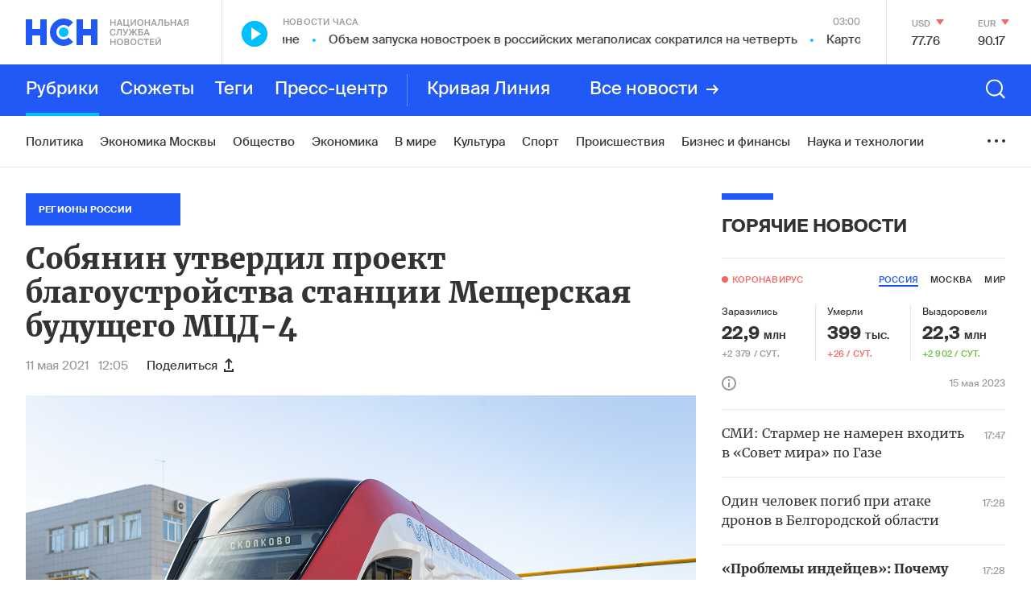

--- FILE ---
content_type: text/html; charset=utf-8
request_url: https://nsn.fm/regions-of-russia/sobyanin-utverdil-proekt-blagoustroistva-stantsii-mescherskaya-buduschego-mtsd-4
body_size: 46709
content:
<!doctype html>
<html lang="ru" itemscope="itemscope" itemtype="http://schema.org/WebSite">
	<head>
		
			<!-- Google Tag Manager -->
<script>(function(w,d,s,l,i){w[l]=w[l]||[];w[l].push({'gtm.start':
new Date().getTime(),event:'gtm.js'});var f=d.getElementsByTagName(s)[0],
j=d.createElement(s),dl=l!='dataLayer'?'&l='+l:'';j.async=true;j.src=
'https://www.googletagmanager.com/gtm.js?id='+i+dl;f.parentNode.insertBefore(j,f);
})(window,document,'script','dataLayer','GTM-N6R4GKL');</script>
<!-- End Google Tag Manager -->

		
		<title>Собянин утвердил проект благоустройства станции Мещерская будущего МЦД-4</title>
<meta charset="UTF-8" />


<meta name="viewport" content="width=device-width, maximum-scale=1, initial-scale=1, user-scalable=no" />

<meta http-equiv="X-UA-Compatible" content="IE=edge,chrome=1" />
<meta name="theme-color" content="#ffffff" />
<meta name="robots" content="index,follow" />
<meta name="keywords" content="" />
<meta name="description" content="Власти Москвы утвердили проект благоустройства территории у станции «Мещерская» Киевского направления МЖД" />

<meta itemprop="name" content="Собянин утвердил проект благоустройства станции Мещерская будущего МЦД-4" />
<meta itemprop="description" content="Власти Москвы утвердили проект благоустройства территории у станции «Мещерская» Киевского направления МЖД" />
<meta itemprop="image" content="https://api.nsn.fm/storage/sharing/post/784086/sharing.png" />

<meta name="twitter:card" content="summary_large_image" />
<meta name="twitter:site" content="" />
<meta name="twitter:creator" content="" />
<meta name="twitter:title" content="Собянин утвердил проект благоустройства станции Мещерская будущего МЦД-4" />
<meta name="twitter:description" content="Власти Москвы утвердили проект благоустройства территории у станции «Мещерская» Киевского направления МЖД" />
<meta name="twitter:image" content="https://api.nsn.fm/storage/sharing/post/784086/sharing.png" />

<meta property="og:title" content="Собянин утвердил проект благоустройства станции Мещерская будущего МЦД-4" />
<meta property="og:image" content="https://api.nsn.fm/storage/sharing/post/784086/sharing.png" />
<meta property="og:image:secure_url" content="https://api.nsn.fm/storage/sharing/post/784086/sharing.png" />
<meta property="og:image:type" content="image/png" />
<meta property="og:image:width" content="1200" />
<meta property="og:image:height" content="630" />
<meta property="og:image:alt" content="Собянин утвердил проект благоустройства станции Мещерская будущего МЦД-4" />
<meta property="og:type" content="website" />
<meta property="og:url" content="https://nsn.fm/regions-of-russia/sobyanin-utverdil-proekt-blagoustroistva-stantsii-mescherskaya-buduschego-mtsd-4" />
<meta property="og:description" content="Власти Москвы утвердили проект благоустройства территории у станции «Мещерская» Киевского направления МЖД" />
<meta property="og:site_name" content="Национальная Служба Новостей - НСН" />
<meta property="og:locale" content="ru" />
<meta name="msapplication-TileColor" content="#ffffff" />
<meta name="yandex-verification" content="571a9d229846d4da" />
<meta name="google-site-verification" content="cSQumdEOR7fL-9TBnCiLENZHLJl848K-PhqkArR2OGw" />

		<link rel="apple-touch-icon" sizes="57x57" href="/apple-icon-57x57.png">
<link rel="apple-touch-icon" sizes="60x60" href="/apple-icon-60x60.png">
<link rel="apple-touch-icon" sizes="72x72" href="/apple-icon-72x72.png">
<link rel="apple-touch-icon" sizes="76x76" href="/apple-icon-76x76.png">
<link rel="apple-touch-icon" sizes="114x114" href="/apple-icon-114x114.png">
<link rel="apple-touch-icon" sizes="120x120" href="/apple-icon-120x120.png">
<link rel="apple-touch-icon" sizes="144x144" href="/apple-icon-144x144.png">
<link rel="apple-touch-icon" sizes="152x152" href="/apple-icon-152x152.png">
<link rel="apple-touch-icon" sizes="180x180" href="/apple-icon-180x180.png">
<link rel="icon" type="image/png" sizes="192x192"  href="/android-icon-192x192.png">
<link rel="icon" type="image/png" sizes="32x32" href="/favicon-32x32.png">
<link rel="icon" type="image/png" sizes="96x96" href="/favicon-96x96.png">
<link rel="icon" type="image/png" sizes="16x16" href="/favicon-16x16.png">
<link rel="manifest" href="/manifest.json">
<meta name="msapplication-TileColor" content="#ffffff">
<meta name="msapplication-TileImage" content="/ms-icon-144x144.png">
<meta name="theme-color" content="#ffffff">

		
			<link rel="amphtml" href="/amp/regions-of-russia/sobyanin-utverdil-proekt-blagoustroistva-stantsii-mescherskaya-buduschego-mtsd-4"/>
 		
		
			<link rel="stylesheet" type="text/css" href="/public/assets/application-c612eaa238571373ebaa-app.optimize.css"/>
		
		
			<link rel="stylesheet" type="text/css" href="/public/assets/application-c612eaa238571373ebaa-styles.optimize.css"/>
 		
		<script type="text/javascript" src="/public/assets/modernizr.js" async="async"></script>
<script src="https://www.google.com/recaptcha/api.js?render=6LcBMY4UAAAAAChTWwZUhMM2e_vDNxv80xhHkZIm"></script>

	<script src="https://yastatic.net/pcode/adfox/loader.js" crossorigin="anonymous"></script><script charset="UTF-8" src="//cdn.sendpulse.com/js/push/85355349f5e8803b262a8b1e4c14c4c7_1.js" async></script>

<script src="https://nsn-fm.disqus.com/embed.js"></script>

		<meta name="state" content="%7B%22main%22%3Anull%2C%22common%22%3A%7B%22isMobile%22%3Afalse%2C%22isTablet%22%3Afalse%2C%22layout%22%3A%22bp4%22%2C%22menu%22%3Afalse%2C%22search%22%3Afalse%2C%22isFooterHidden%22%3Afalse%2C%22sessionId%22%3A%224ae5210e-6b00-499d-aaad-c8b657384ed4%22%2C%22currencies%22%3A%5B%7B%22name%22%3A%22%D0%94%D0%BE%D0%BB%D0%BB%D0%B0%D1%80%20%D0%A1%D0%A8%D0%90%22%2C%22value%22%3A%2277%2C7586%22%2C%22char_code%22%3A%22USD%22%2C%22up%22%3Afalse%7D%2C%7B%22name%22%3A%22%D0%95%D0%B2%D1%80%D0%BE%22%2C%22value%22%3A%2290%2C1611%22%2C%22char_code%22%3A%22EUR%22%2C%22up%22%3Afalse%7D%5D%2C%22weather%22%3A%7B%7D%2C%22isAmp%22%3Anull%7D%2C%22comments%22%3A%7B%22active%22%3A%22%22%7D%2C%22settings%22%3A%7B%22menu%22%3A%5B%7B%22title%22%3A%22%D0%A0%D1%83%D0%B1%D1%80%D0%B8%D0%BA%D0%B8%22%2C%22type%22%3A%22rubrics%22%2C%22items%22%3A%5B%7B%22title%22%3A%22%D0%9F%D0%BE%D0%BB%D0%B8%D1%82%D0%B8%D0%BA%D0%B0%22%2C%22slug%22%3A%22policy%22%2C%22show_on_main%22%3Atrue%2C%22old%22%3Afalse%7D%2C%7B%22title%22%3A%22%D0%93%D0%BE%D1%80%D1%8F%D1%87%D0%B8%D0%B5%20%D0%BD%D0%BE%D0%B2%D0%BE%D1%81%D1%82%D0%B8%22%2C%22slug%22%3A%22hots%22%2C%22show_on_main%22%3Afalse%2C%22old%22%3Atrue%7D%2C%7B%22title%22%3A%22%D0%A0%D0%B0%D1%81%D1%81%D0%BB%D0%B5%D0%B4%D0%BE%D0%B2%D0%B0%D0%BD%D0%B8%D1%8F%22%2C%22slug%22%3A%22rassledovaniya-nsn%22%2C%22show_on_main%22%3Afalse%2C%22old%22%3Afalse%7D%2C%7B%22title%22%3A%22%D0%AD%D0%BA%D0%BE%D0%BD%D0%BE%D0%BC%D0%B8%D0%BA%D0%B0%20%D0%9C%D0%BE%D1%81%D0%BA%D0%B2%D1%8B%22%2C%22slug%22%3A%22ekonomika-moskvy%22%2C%22show_on_main%22%3Atrue%2C%22old%22%3Afalse%7D%2C%7B%22title%22%3A%22%D0%9E%D0%B1%D1%89%D0%B5%D1%81%D1%82%D0%B2%D0%BE%22%2C%22slug%22%3A%22society%22%2C%22show_on_main%22%3Atrue%2C%22old%22%3Afalse%7D%2C%7B%22title%22%3A%22%D0%AD%D0%BA%D0%BE%D0%BD%D0%BE%D0%BC%D0%B8%D0%BA%D0%B0%22%2C%22slug%22%3A%22economy%22%2C%22show_on_main%22%3Atrue%2C%22old%22%3Afalse%7D%2C%7B%22title%22%3A%22%D0%92%20%D0%BC%D0%B8%D1%80%D0%B5%22%2C%22slug%22%3A%22in-the-world%22%2C%22show_on_main%22%3Atrue%2C%22old%22%3Afalse%7D%2C%7B%22title%22%3A%22%D0%9A%D1%83%D0%BB%D1%8C%D1%82%D1%83%D1%80%D0%B0%22%2C%22slug%22%3A%22culture%22%2C%22show_on_main%22%3Atrue%2C%22old%22%3Afalse%7D%2C%7B%22title%22%3A%22%D0%A1%D0%BF%D0%BE%D1%80%D1%82%22%2C%22slug%22%3A%22sport%22%2C%22show_on_main%22%3Atrue%2C%22old%22%3Afalse%7D%2C%7B%22title%22%3A%22%D0%9F%D1%80%D0%BE%D0%B8%D1%81%D1%88%D0%B5%D1%81%D1%82%D0%B2%D0%B8%D1%8F%22%2C%22slug%22%3A%22incident%22%2C%22show_on_main%22%3Atrue%2C%22old%22%3Afalse%7D%2C%7B%22title%22%3A%22%D0%91%D0%B8%D0%B7%D0%BD%D0%B5%D1%81%20%D0%B8%20%D1%84%D0%B8%D0%BD%D0%B0%D0%BD%D1%81%D1%8B%22%2C%22slug%22%3A%22biznes-i-finansy%22%2C%22show_on_main%22%3Atrue%2C%22old%22%3Afalse%7D%2C%7B%22title%22%3A%22%D0%9D%D0%B0%D1%83%D0%BA%D0%B0%20%D0%B8%20%D1%82%D0%B5%D1%85%D0%BD%D0%BE%D0%BB%D0%BE%D0%B3%D0%B8%D0%B8%22%2C%22slug%22%3A%22nauka-i-tehnologii%22%2C%22show_on_main%22%3Atrue%2C%22old%22%3Afalse%7D%2C%7B%22title%22%3A%22%D0%9C%D0%BE%D0%BB%D0%BE%D0%B4%D1%8B%D0%B5%20%D0%B2%D0%B5%D1%82%D1%80%D0%B0%22%2C%22slug%22%3A%22molodye-vetra%22%2C%22show_on_main%22%3Atrue%2C%22old%22%3Afalse%7D%2C%7B%22title%22%3A%22%D0%9D%D0%B5%D0%B4%D0%B2%D0%B8%D0%B6%D0%B8%D0%BC%D0%BE%D1%81%D1%82%D1%8C%22%2C%22slug%22%3A%22nedvizhimost%22%2C%22show_on_main%22%3Atrue%2C%22old%22%3Afalse%7D%2C%7B%22title%22%3A%22%D0%97%D0%B4%D0%BE%D1%80%D0%BE%D0%B2%D1%8C%D0%B5%22%2C%22slug%22%3A%22zdorovie%22%2C%22show_on_main%22%3Atrue%2C%22old%22%3Afalse%7D%2C%7B%22title%22%3A%22%D0%A2%D1%83%D1%80%D0%B8%D0%B7%D0%BC%22%2C%22slug%22%3A%22turizm%22%2C%22show_on_main%22%3Atrue%2C%22old%22%3Afalse%7D%2C%7B%22title%22%3A%22%D0%9C%D1%83%D0%B7%D1%8B%D0%BA%D0%B0%22%2C%22slug%22%3A%22music%22%2C%22show_on_main%22%3Atrue%2C%22old%22%3Afalse%7D%2C%7B%22title%22%3A%22%D0%90%D0%B2%D0%B8%D0%B0%D1%86%D0%B8%D1%8F%20%D0%B8%20%D0%BA%D0%BE%D1%81%D0%BC%D0%BE%D1%81%22%2C%22slug%22%3A%22aviation-and-space%22%2C%22show_on_main%22%3Atrue%2C%22old%22%3Afalse%7D%2C%7B%22title%22%3A%22%D0%90%D1%80%D0%BC%D0%B8%D1%8F%20%D0%B8%20%D1%84%D0%BB%D0%BE%D1%82%22%2C%22slug%22%3A%22army-and-weapons%22%2C%22show_on_main%22%3Atrue%2C%22old%22%3Afalse%7D%2C%7B%22title%22%3A%22%D0%A0%D0%B5%D0%B3%D0%B8%D0%BE%D0%BD%D1%8B%20%D0%A0%D0%BE%D1%81%D1%81%D0%B8%D0%B8%22%2C%22slug%22%3A%22regions-of-russia%22%2C%22show_on_main%22%3Atrue%2C%22old%22%3Afalse%7D%2C%7B%22title%22%3A%22%D0%98%D0%BD%D1%82%D0%B5%D1%80%D0%B2%D1%8C%D1%8E%22%2C%22slug%22%3A%22interview%22%2C%22show_on_main%22%3Atrue%2C%22old%22%3Afalse%7D%2C%7B%22title%22%3A%22%D0%A3%D0%BA%D1%80%D0%B0%D0%B8%D0%BD%D0%B0%22%2C%22slug%22%3A%22ukraine%22%2C%22show_on_main%22%3Atrue%2C%22old%22%3Afalse%7D%2C%7B%22title%22%3A%22%D0%A0%D0%B0%D0%B7%D0%BD%D0%BE%D0%B5%22%2C%22slug%22%3A%22different%22%2C%22show_on_main%22%3Atrue%2C%22old%22%3Afalse%7D%2C%7B%22title%22%3A%22%D0%A1%D0%BF%D0%B5%D1%86%D0%BF%D1%80%D0%BE%D0%B5%D0%BA%D1%82%D1%8B%22%2C%22slug%22%3A%22spetsproekty%22%2C%22show_on_main%22%3Atrue%2C%22old%22%3Afalse%7D%2C%7B%22title%22%3A%22%D0%92%D0%B7%D1%80%D1%8B%D0%B2%20%D0%B2%20%D0%91%D0%B5%D0%B9%D1%80%D1%83%D1%82%D0%B5%22%2C%22slug%22%3A%22vzryv-v-beirute%22%2C%22show_on_main%22%3Afalse%2C%22old%22%3Atrue%7D%2C%7B%22title%22%3A%22%D0%9D%D0%A1%D0%9D-%D0%A1%D1%82%D1%80%D0%BE%D0%B8%D1%82%D0%B5%D0%BB%D1%8C%D1%81%D1%82%D0%B2%D0%BE%22%2C%22slug%22%3A%22%D0%BD%D1%81%D0%BD-%D1%81%D1%82%D1%80%D0%BE%D0%B8%D1%82%D0%B5%D0%BB%D1%8C%D1%81%D1%82%D0%B2%D0%BE%22%2C%22show_on_main%22%3Afalse%2C%22old%22%3Atrue%7D%2C%7B%22title%22%3A%22%D0%9D%D0%A1%D0%9D-%D0%91%D0%BB%D0%B0%D0%B3%D0%BE%D1%82%D0%B2%D0%BE%D1%80%D0%B8%D1%82%D0%B5%D0%BB%D1%8C%D0%BD%D0%BE%D1%81%D1%82%D1%8C%22%2C%22slug%22%3A%22blagotvoritelnost%22%2C%22show_on_main%22%3Afalse%2C%22old%22%3Atrue%7D%2C%7B%22title%22%3A%22%D0%9D%D0%A1%D0%9D-%D0%97%D0%B4%D0%BE%D1%80%D0%BE%D0%B2%D1%8C%D0%B5%22%2C%22slug%22%3A%22nsn-zdorovie%22%2C%22show_on_main%22%3Afalse%2C%22old%22%3Atrue%7D%2C%7B%22title%22%3A%22%D0%95%D0%92%D0%A0%D0%90%D0%97%D0%98%D0%AF%22%2C%22slug%22%3A%22eurasia%22%2C%22show_on_main%22%3Afalse%2C%22old%22%3Atrue%7D%2C%7B%22title%22%3A%22%D0%9D%D0%A1%D0%9D-%D0%91%D0%B8%D1%80%D0%B6%D0%B0%20%D1%82%D0%BE%D1%80%D0%B3%D0%BE%D0%B2%22%2C%22slug%22%3A%22birza%22%2C%22show_on_main%22%3Afalse%2C%22old%22%3Atrue%7D%2C%7B%22title%22%3A%22%D0%A2%D0%BE%D0%BF-5%22%2C%22slug%22%3A%22top-5%22%2C%22show_on_main%22%3Afalse%2C%22old%22%3Atrue%7D%2C%7B%22title%22%3A%22%D0%9D%D0%A1%D0%9D-%D0%A2%D0%B5%D1%85%D0%BD%D0%BE%D0%BB%D0%BE%D0%B3%D0%B8%D0%B8%22%2C%22slug%22%3A%22NSN-tehnologii-1%22%2C%22show_on_main%22%3Afalse%2C%22old%22%3Atrue%7D%2C%7B%22title%22%3A%22%D0%95%D0%BA%D0%B0%D1%82%D0%B5%D1%80%D0%B8%D0%BD%D0%B1%D1%83%D1%80%D0%B3%22%2C%22slug%22%3A%22Ekaterinburg%22%2C%22show_on_main%22%3Afalse%2C%22old%22%3Atrue%7D%2C%7B%22title%22%3A%22%D0%98%D1%80%D0%BA%D1%83%D1%82%D1%81%D0%BA%22%2C%22slug%22%3A%22Irkutsk%22%2C%22show_on_main%22%3Afalse%2C%22old%22%3Atrue%7D%2C%7B%22title%22%3A%22%D0%9D%D0%A1%D0%9D%20-%20%D0%9A%D0%B8%D0%BD%D0%BE%22%2C%22slug%22%3A%22nsn-kino%22%2C%22show_on_main%22%3Afalse%2C%22old%22%3Atrue%7D%2C%7B%22title%22%3A%22%D0%9F%D0%BE%D0%B4%D0%BC%D0%BE%D1%81%D0%BA%D0%BE%D0%B2%D1%8C%D0%B5%22%2C%22slug%22%3A%22podmoskovie%22%2C%22show_on_main%22%3Afalse%2C%22old%22%3Atrue%7D%2C%7B%22title%22%3A%22%D0%A0%D0%BE%D0%B4%D0%BD%D1%8B%D0%B5%20%D0%B3%D0%BE%D1%80%D0%BE%D0%B4%D0%B0%22%2C%22slug%22%3A%22rodnye-goroda%22%2C%22show_on_main%22%3Afalse%2C%22old%22%3Atrue%7D%2C%7B%22title%22%3A%22%D0%93%D0%BE%D0%B2%D0%BE%D1%80%D1%8F%D1%89%D0%B8%D0%B5%20%D0%BD%D0%BE%D0%B2%D0%BE%D1%81%D1%82%D0%B8%22%2C%22slug%22%3A%22nsn-audio%22%2C%22show_on_main%22%3Afalse%2C%22old%22%3Atrue%7D%2C%7B%22title%22%3A%22%D0%A2%D1%83%D0%BB%D0%B0%22%2C%22slug%22%3A%22tula%22%2C%22show_on_main%22%3Afalse%2C%22old%22%3Atrue%7D%2C%7B%22title%22%3A%22%D0%92%D0%BE%D0%BB%D0%B3%D0%BE%D0%B3%D1%80%D0%B0%D0%B4%22%2C%22slug%22%3A%22volgograd%22%2C%22show_on_main%22%3Afalse%2C%22old%22%3Atrue%7D%2C%7B%22title%22%3A%22%D0%9A%D0%B0%D0%BB%D0%B8%D0%BD%D0%B8%D0%BD%D0%B3%D1%80%D0%B0%D0%B4%22%2C%22slug%22%3A%22kaliningrad%22%2C%22show_on_main%22%3Afalse%2C%22old%22%3Atrue%7D%2C%7B%22title%22%3A%22%D0%9D%D0%BE%D0%B2%D0%BE%D1%81%D0%B8%D0%B1%D0%B8%D1%80%D1%81%D0%BA%22%2C%22slug%22%3A%22novosibirsk%22%2C%22show_on_main%22%3Afalse%2C%22old%22%3Atrue%7D%2C%7B%22title%22%3A%22%D0%9D%D0%BE%D0%B2%D0%BE%D1%81%D1%82%D0%B8%20%D0%BA%D0%BE%D0%BC%D0%BF%D0%B0%D0%BD%D0%B8%D0%B9%22%2C%22slug%22%3A%22novosti-kompaniy%22%2C%22show_on_main%22%3Atrue%2C%22old%22%3Afalse%7D%2C%7B%22title%22%3A%22%D0%91%D0%B8%D1%80%D0%B6%D0%B0%20%D1%82%D0%BE%D1%80%D0%B3%D0%BE%D0%B2%22%2C%22slug%22%3A%22birzha-torgov%22%2C%22show_on_main%22%3Afalse%2C%22old%22%3Atrue%7D%2C%7B%22title%22%3A%22%D0%9B%D0%B5%D0%BD%D1%82%D0%B0%20%D0%BD%D0%BE%D0%B2%D0%BE%D1%81%D1%82%D0%B5%D0%B9%22%2C%22slug%22%3A%22lenta-novostei%22%2C%22show_on_main%22%3Afalse%2C%22old%22%3Afalse%7D%2C%7B%22title%22%3A%22%D0%9D%D0%BE%D0%B2%D0%BE%D1%81%D1%82%D0%B8%20%D0%9C%D0%BE%D1%81%D0%BA%D0%B2%D1%8B%22%2C%22slug%22%3A%22novosti-moskvy%22%2C%22show_on_main%22%3Atrue%2C%22old%22%3Afalse%7D%2C%7B%22title%22%3A%22%D0%9D%D0%B8%D0%B6%D0%BD%D0%B8%D0%B9%20%D0%9D%D0%BE%D0%B2%D0%B3%D0%BE%D1%80%D0%BE%D0%B4%22%2C%22slug%22%3A%22nizhniy-novgorod%22%2C%22show_on_main%22%3Afalse%2C%22old%22%3Afalse%7D%2C%7B%22title%22%3A%22%D0%A1%D0%B0%D0%BC%D0%B0%D1%80%D0%B0%22%2C%22slug%22%3A%22samara%22%2C%22show_on_main%22%3Afalse%2C%22old%22%3Afalse%7D%2C%7B%22title%22%3A%22%D0%9A%D0%B0%D1%80%D0%B5%D0%BB%D0%B8%D1%8F%22%2C%22slug%22%3A%22karelia%22%2C%22show_on_main%22%3Afalse%2C%22old%22%3Afalse%7D%2C%7B%22title%22%3A%22%D0%9D%D0%BE%D0%B2%D0%BE%D1%81%D1%82%D1%8C%20%E2%84%961%22%2C%22slug%22%3A%22main-news-post%22%2C%22show_on_main%22%3Afalse%2C%22old%22%3Afalse%7D%2C%7B%22title%22%3A%22%D0%9A%D0%B5%D1%80%D1%87%D1%8C%22%2C%22slug%22%3A%22kerch%22%2C%22show_on_main%22%3Afalse%2C%22old%22%3Afalse%7D%2C%7B%22title%22%3A%22%D0%90%D0%B2%D1%82%D0%BE%D1%80%D1%81%D0%BA%D0%B8%D0%B5%20%D0%BD%D0%BE%D0%B2%D0%BE%D1%81%D1%82%D0%B8%22%2C%22slug%22%3A%22authors%22%2C%22show_on_main%22%3Afalse%2C%22old%22%3Afalse%7D%2C%7B%22title%22%3A%22%D0%9C%D0%BE%D1%81%D0%BA%D0%B2%D0%B0%22%2C%22slug%22%3A%22moscow%22%2C%22show_on_main%22%3Afalse%2C%22old%22%3Atrue%7D%2C%7B%22title%22%3A%22%D0%9C%D0%BD%D0%B5%D0%BD%D0%B8%D0%B5%22%2C%22slug%22%3A%22opinions%22%2C%22show_on_main%22%3Afalse%2C%22old%22%3Atrue%7D%2C%7B%22title%22%3A%22%D0%9F%D1%80%D0%B5%D1%81%D1%81-%D1%86%D0%B5%D0%BD%D1%82%D1%80%22%2C%22slug%22%3A%22press-center%22%2C%22show_on_main%22%3Afalse%2C%22old%22%3Atrue%7D%2C%7B%22title%22%3A%22%D0%9E%D0%B1%D1%80%D0%B0%D0%B7%D0%BE%D0%B2%D0%B0%D0%BD%D0%B8%D0%B5%20%D0%B8%20%D0%BD%D0%B0%D1%83%D0%BA%D0%B0%22%2C%22slug%22%3A%22education-and-science%22%2C%22show_on_main%22%3Afalse%2C%22old%22%3Atrue%7D%2C%7B%22title%22%3A%22%D0%9C%D1%83%D0%B7%D1%8B%D0%BA%D0%B0%D0%BB%D1%8C%D0%BD%D1%8B%D0%B5%20%D0%BD%D0%BE%D0%B2%D0%BE%D1%81%D1%82%D0%B8%22%2C%22slug%22%3A%22nsn-music%22%2C%22show_on_main%22%3Afalse%2C%22old%22%3Atrue%7D%2C%7B%22title%22%3A%22%D0%9D%D0%BE%D0%B2%D0%BE%D1%81%D1%82%D0%B8%20%D1%87%D0%B0%D1%81%D0%B0%22%2C%22slug%22%3A%22hours%22%2C%22show_on_main%22%3Afalse%2C%22old%22%3Atrue%7D%2C%7B%22title%22%3A%22%D0%A1%D0%BE%D0%B1%D1%8B%D1%82%D0%B8%D0%B5%20%D0%B4%D0%BD%D1%8F%22%2C%22slug%22%3A%22day-event%22%2C%22show_on_main%22%3Afalse%2C%22old%22%3Atrue%7D%2C%7B%22title%22%3A%22%D0%9D%D0%A1%D0%9D-%D0%A4%D0%B8%D0%BD%D0%B0%D0%BD%D1%81%22%2C%22slug%22%3A%22nsn-finance%22%2C%22show_on_main%22%3Afalse%2C%22old%22%3Atrue%7D%2C%7B%22title%22%3A%22%D0%9D%D0%A1%D0%9D-%D0%9C%D0%BE%D1%81%D0%BA%D0%B2%D0%B0%22%2C%22slug%22%3A%22nsn-moscow%22%2C%22show_on_main%22%3Afalse%2C%22old%22%3Atrue%7D%2C%7B%22title%22%3A%22%D0%9D%D0%B0%D1%88%D0%B5%D1%81%D1%82%D0%B2%D0%B8%D0%B5%22%2C%22slug%22%3A%22invasion%22%2C%22show_on_main%22%3Afalse%2C%22old%22%3Atrue%7D%2C%7B%22title%22%3A%22%D0%9D%D0%A1%D0%9D-%D0%90%D0%B2%D1%82%D0%BE%22%2C%22slug%22%3A%22nsn-auto%22%2C%22show_on_main%22%3Afalse%2C%22old%22%3Atrue%7D%2C%7B%22title%22%3A%22%D0%9D%D0%A1%D0%9D-%D0%A2%D1%83%D1%80%D0%B8%D0%B7%D0%BC%22%2C%22slug%22%3A%22nsn-tourism%22%2C%22show_on_main%22%3Afalse%2C%22old%22%3Atrue%7D%2C%7B%22title%22%3A%22%D0%9D%D0%A1%D0%9D-%D0%A1%D0%BF%D0%BE%D1%80%D1%82%22%2C%22slug%22%3A%22%D0%BD%D1%81%D0%BD-%D1%81%D0%BF%D0%BE%D1%80%D1%82%22%2C%22show_on_main%22%3Afalse%2C%22old%22%3Atrue%7D%2C%7B%22title%22%3A%22%D0%9F%D0%B5%D1%82%D0%B5%D1%80%D0%B1%D1%83%D1%80%D0%B3%22%2C%22slug%22%3A%22123%22%2C%22show_on_main%22%3Afalse%2C%22old%22%3Atrue%7D%2C%7B%22title%22%3A%22%D0%9D%D0%A1%D0%9D-%D0%9D%D0%B5%D0%B4%D0%B2%D0%B8%D0%B6%D0%B8%D0%BC%D0%BE%D1%81%D1%82%D1%8C%22%2C%22slug%22%3A%22nsn-nedvijimost%22%2C%22show_on_main%22%3Afalse%2C%22old%22%3Atrue%7D%2C%7B%22title%22%3A%22%D0%9D%D0%A1%D0%9D-%D0%9E%D0%B1%D1%80%D0%B0%D0%B7%D0%BE%D0%B2%D0%B0%D0%BD%D0%B8%D0%B5%22%2C%22slug%22%3A%22nsn-edu%22%2C%22show_on_main%22%3Afalse%2C%22old%22%3Atrue%7D%5D%7D%2C%7B%22title%22%3A%22%D0%A1%D1%8E%D0%B6%D0%B5%D1%82%D1%8B%22%2C%22type%22%3A%22themes%22%2C%22items%22%3A%5B%7B%22title%22%3A%22%D0%A0%D0%BE%D1%81%D1%81%D0%B8%D1%8F-%D0%A3%D0%BA%D1%80%D0%B0%D0%B8%D0%BD%D0%B0%22%2C%22slug%22%3A%22voina-s-ukrainoi%22%2C%22show_on_main%22%3Atrue%7D%2C%7B%22title%22%3A%22%D0%92%D0%BE%D0%B9%D0%BD%D0%B0%20%D1%81%D0%B0%D0%BD%D0%BA%D1%86%D0%B8%D0%B9%22%2C%22slug%22%3A%22voina-sanktsii%22%2C%22show_on_main%22%3Atrue%7D%2C%7B%22title%22%3A%22%D0%9A%D1%80%D0%B5%D0%B0%D1%82%D0%B8%D0%B2%D0%BD%D0%B0%D1%8F%20%D0%B8%D0%BD%D0%B4%D1%83%D1%81%D1%82%D1%80%D0%B8%D1%8F%22%2C%22slug%22%3A%22kreativnaya_industriya%22%2C%22show_on_main%22%3Atrue%7D%2C%7B%22title%22%3A%22%D0%AD%D0%BA%D0%BE%D0%BD%D0%BE%D0%BC%D0%B8%D0%BA%D0%B0%20%D0%9C%D0%BE%D1%81%D0%BA%D0%B2%D1%8B%22%2C%22slug%22%3A%22ekonomika-moskvy%22%2C%22show_on_main%22%3Atrue%7D%2C%7B%22title%22%3A%22%D0%A2%D0%B5%D1%80%D0%B0%D0%BA%D1%82%20%D0%B2%20%5C%22%D0%9A%D1%80%D0%BE%D0%BA%D1%83%D1%81%20%D0%A1%D0%B8%D1%82%D0%B8%20%D0%A5%D0%BE%D0%BB%D0%BB%D0%B5%5C%22%20%22%2C%22slug%22%3A%22teract-crocus%22%2C%22show_on_main%22%3Afalse%7D%2C%7B%22title%22%3A%22%D0%9C%D1%8F%D1%82%D0%B5%D0%B6%20%D0%9F%D1%80%D0%B8%D0%B3%D0%BE%D0%B6%D0%B8%D0%BD%D0%B0%22%2C%22slug%22%3A%22myatezh-prigozhina%22%2C%22show_on_main%22%3Atrue%7D%2C%7B%22title%22%3A%22%D0%9F%D0%B0%D0%B2%D0%BE%D0%B4%D0%BE%D0%BA%20%D0%B2%20%D1%80%D0%B5%D0%B3%D0%B8%D0%BE%D0%BD%D0%B0%D1%85%20%D0%A0%D0%BE%D1%81%D1%81%D0%B8%D0%B8%22%2C%22slug%22%3A%22water-in-regions%22%2C%22show_on_main%22%3Afalse%7D%2C%7B%22title%22%3A%22%D0%91%D0%B8%D0%B7%D0%BD%D0%B5%D1%81%20%D0%BF%D0%BE%D0%B4%20%D1%81%D0%B0%D0%BD%D0%BA%D1%86%D0%B8%D1%8F%D0%BC%D0%B8%22%2C%22slug%22%3A%22biznes-pod-sanktsiyami%22%2C%22show_on_main%22%3Atrue%7D%2C%7B%22title%22%3A%22%D0%9C%D0%BE%D0%BB%D0%BE%D0%B4%D1%8B%D0%B5%20%D0%92%D0%B5%D1%82%D1%80%D0%B0%22%2C%22slug%22%3A%22%D0%9C%D0%BE%D0%BB%D0%BE%D0%B4%D1%8B%D0%B5%20%D0%92%D0%B5%D1%82%D1%80%D0%B0%22%2C%22show_on_main%22%3Atrue%7D%2C%7B%22title%22%3A%22%D0%A1%D0%BC%D0%B5%D0%BD%D0%B0%20%D0%BF%D1%80%D0%B0%D0%B2%D0%B8%D1%82%D0%B5%D0%BB%D1%8C%D1%81%D1%82%D0%B2%D0%B0%20%22%2C%22slug%22%3A%22otstavka-pravitelstva%22%2C%22show_on_main%22%3Afalse%7D%2C%7B%22title%22%3A%22%D0%A1%D0%B5%D0%BA%D1%82%D0%BE%D1%80%20%D0%93%D0%B0%D0%B7%D0%B0%22%2C%22slug%22%3A%22sektor-gaza%22%2C%22show_on_main%22%3Atrue%7D%2C%7B%22title%22%3A%22%D0%A1%D0%B2%D0%B5%D1%82%D1%81%D0%BA%D0%B0%D1%8F%20%D1%85%D1%80%D0%BE%D0%BD%D0%B8%D0%BA%D0%B0%22%2C%22slug%22%3A%22shoubiz-na-karantine%22%2C%22show_on_main%22%3Atrue%7D%2C%7B%22title%22%3A%22%D0%92%D0%B5%D1%88%D0%B0%D0%BB%D0%BA%D0%B0%20%D0%A1%D0%B8%D0%BD%D1%82%D0%B8%D0%BD%D0%B0%22%2C%22slug%22%3A%22veshalka-sintina%22%2C%22show_on_main%22%3Atrue%7D%2C%7B%22title%22%3A%22%D0%9A%D1%80%D0%B8%D0%B2%D0%B0%D1%8F%20%D0%BB%D0%B8%D0%BD%D0%B8%D1%8F%22%2C%22slug%22%3A%22krivaya-liniya%22%2C%22show_on_main%22%3Afalse%7D%2C%7B%22title%22%3A%22%D0%92%D0%B8%D0%BD%D0%B8%D0%BB%D0%BE%D0%B2%D1%8B%D0%B5%20%D0%BD%D0%BE%D0%B2%D0%BE%D1%81%D1%82%D0%B8%22%2C%22slug%22%3A%22vinyl-news%22%2C%22show_on_main%22%3Afalse%7D%2C%7B%22title%22%3A%22%D0%AD%D0%BA%D0%BE%D0%BB%D0%BE%D0%B3%D0%B8%D1%8F%22%2C%22slug%22%3A%22ekologiya%22%2C%22show_on_main%22%3Afalse%7D%2C%7B%22title%22%3A%22%D0%9F%D1%80%D1%8F%D0%BC%D0%B0%D1%8F%20%D0%BB%D0%B8%D0%BD%D0%B8%D1%8F%20%D0%9F%D1%83%D1%82%D0%B8%D0%BD%D0%B0%22%2C%22slug%22%3A%22putin%22%2C%22show_on_main%22%3Atrue%7D%2C%7B%22title%22%3A%22%D0%9A%D0%B0%D1%80%D0%B0%D0%B1%D0%B0%D1%85%D0%BD%D1%83%D0%BB%D0%BE%22%2C%22slug%22%3A%22Karabach%22%2C%22show_on_main%22%3Atrue%7D%2C%7B%22title%22%3A%22%D0%9A%D0%B0%D0%B7%D0%B0%D1%87%D0%B8%D0%B9%20%D0%BA%D1%80%D1%83%D0%B3%22%2C%22slug%22%3A%22kazachii-krug%22%2C%22show_on_main%22%3Atrue%7D%2C%7B%22title%22%3A%22%D0%A1%D0%B0%D0%BD%D0%BA%D1%86%D0%B8%D0%B8%22%2C%22slug%22%3A%22sanctions%22%2C%22show_on_main%22%3Atrue%7D%2C%7B%22title%22%3A%22%D0%92%D1%81%D0%B5%20%D1%86%D0%B2%D0%B5%D1%82%D0%B0%20%D0%B4%D0%B6%D0%B0%D0%B7%D0%B0%22%2C%22slug%22%3A%22vse%20tsveta%20jaza%22%2C%22show_on_main%22%3Atrue%7D%2C%7B%22title%22%3A%22%D0%A1%D0%B8%D1%80%D0%B8%D1%8F%22%2C%22slug%22%3A%22%D0%A1%D0%B8%D1%80%D0%B8%D1%8F%22%2C%22show_on_main%22%3Afalse%7D%2C%7B%22title%22%3A%22%D0%93%D1%80%D1%83%D0%B7%D0%B8%D1%8F%20vs%20%D0%A0%D0%BE%D1%81%D1%81%D0%B8%D1%8F%22%2C%22slug%22%3A%22rossiya-vs-gruziya%22%2C%22show_on_main%22%3Atrue%7D%2C%7B%22title%22%3A%22%D0%9A%D0%BE%D1%80%D0%BE%D0%BD%D0%B0%D0%B2%D0%B8%D1%80%D1%83%D1%81%22%2C%22slug%22%3A%22kitaiskii-koronavirus%22%2C%22show_on_main%22%3Atrue%7D%2C%7B%22title%22%3A%22%D0%9D%D0%90%D0%A8%D0%98%20%D0%92%20%D0%93%D0%9E%D0%A0%D0%9E%D0%94%D0%95%202025%22%2C%22slug%22%3A%22nashi-v-gorode-2025%22%2C%22show_on_main%22%3Atrue%7D%2C%7B%22title%22%3A%22%D0%94%D0%B5%D0%BB%D0%BE%20%D0%95%D1%84%D1%80%D0%B5%D0%BC%D0%BE%D0%B2%D0%B0%22%2C%22slug%22%3A%22sud-nad-mihailom-efremovym%22%2C%22show_on_main%22%3Atrue%7D%2C%7B%22title%22%3A%22%D0%92%D0%BE%D0%B7%D0%B2%D1%80%D0%B0%D1%89%D0%B5%D0%BD%D0%B8%D0%B5%20%D0%9A%D1%80%D1%8B%D0%BC%D0%B0%22%2C%22slug%22%3A%22the-return-of-the-crimea%22%2C%22show_on_main%22%3Atrue%7D%2C%7B%22title%22%3A%22%D0%A1%D0%B1%D0%B8%D1%82%D1%8B%D0%B9%20%D0%91%D0%BE%D0%B8%D0%BD%D0%B3-777%22%2C%22slug%22%3A%22downed-boeing-777%22%2C%22show_on_main%22%3Atrue%7D%2C%7B%22title%22%3A%22%D0%A0%D0%BE%D1%81%D1%81%D0%B8%D1%8F%20%D0%B8%20G7%22%2C%22slug%22%3A%22rossiya-i-g7%22%2C%22show_on_main%22%3Atrue%7D%2C%7B%22title%22%3A%22%D0%A7%D0%B0%D1%80%D1%82%D0%BE%D0%B2%D0%B0%20%D0%B4%D1%8E%D0%B6%D0%B8%D0%BD%D0%B0%22%2C%22slug%22%3A%22chartova%20duzhina%22%2C%22show_on_main%22%3Atrue%7D%2C%7B%22title%22%3A%22%D0%9D%D0%90%D0%A8%D0%90%20%D0%AD%D0%BA%D1%81%D0%BF%D0%B5%D0%B4%D0%B8%D1%86%D0%B8%D1%8F%22%2C%22slug%22%3A%22nasha-ekspeditsiya%22%2C%22show_on_main%22%3Atrue%7D%2C%7B%22title%22%3A%22%D0%9A%D0%B0%D0%B7%D0%B0%D1%85%D1%81%D0%BA%D0%B8%D0%B9%20%D0%BF%D0%BE%D0%B3%D1%80%D0%BE%D0%BC%22%2C%22slug%22%3A%22kazahskii-pogrom%22%2C%22show_on_main%22%3Afalse%7D%2C%7B%22title%22%3A%22%D0%9F%D1%80%D0%BE%D1%82%D0%B5%D1%81%D1%82%D1%8B%20%D0%B2%20%D0%91%D0%B5%D0%BB%D0%BE%D1%80%D1%83%D1%81%D1%81%D0%B8%D0%B8%22%2C%22slug%22%3A%22krizis-v-belorussii%22%2C%22show_on_main%22%3Afalse%7D%2C%7B%22title%22%3A%22%D0%94%D0%B5%D0%BB%D0%BE%20%D0%A1%D0%B0%D1%84%D1%80%D0%BE%D0%BD%D0%BE%D0%B2%D0%B0%22%2C%22slug%22%3A%22delo-safronova%22%2C%22show_on_main%22%3Atrue%7D%2C%7B%22title%22%3A%22%D0%9F%D0%BE%D0%B1%D0%B5%D0%B3%20%D0%A0%D0%B0%D0%BA%D0%BE%D0%B2%D0%BE%D0%B9%22%2C%22slug%22%3A%22pobeg-rakovoi%22%2C%22show_on_main%22%3Atrue%7D%2C%7B%22title%22%3A%22%D0%9B%D0%BE%D1%81%D1%8C%20%D0%A0%D0%B0%D1%88%D0%BA%D0%B8%D0%BD%D0%B0%22%2C%22slug%22%3A%22los-rashkina%22%2C%22show_on_main%22%3Atrue%7D%2C%7B%22title%22%3A%22%D0%9C%D0%B0%D1%82%D0%B8%D0%BB%D1%8C%D0%B4%D0%B0%22%2C%22slug%22%3A%22Matilda%22%2C%22show_on_main%22%3Atrue%7D%2C%7B%22title%22%3A%22%D0%93%D0%B8%D0%B1%D0%B5%D0%BB%D1%8C%20%D0%BF%D1%80%D0%B5%D0%B7%D0%B8%D0%B4%D0%B5%D0%BD%D1%82%D0%B0%20%D0%98%D1%80%D0%B0%D0%BD%D0%B0%22%2C%22slug%22%3A%22iran-crash%22%2C%22show_on_main%22%3Atrue%7D%2C%7B%22title%22%3A%22%D0%A2%D1%80%D0%B0%D0%B3%D0%B5%D0%B4%D0%B8%D1%8F%20%D0%B2%20%D0%A8%D0%B5%D1%80%D0%B5%D0%BC%D0%B5%D1%82%D1%8C%D0%B5%D0%B2%D0%B5%22%2C%22slug%22%3A%22tragediya-v-aeroportu-sheremetevo%22%2C%22show_on_main%22%3Atrue%7D%2C%7B%22title%22%3A%22%D1%82%D0%B5%D0%BB%D0%B5%D0%B1%D0%B0%D1%88%D0%BD%D1%8F%22%2C%22slug%22%3A%22telebashnya%22%2C%22show_on_main%22%3Atrue%7D%2C%7B%22title%22%3A%22%D0%9E%D0%BB%D0%B8%D0%BC%D0%BF%D0%B8%D0%B0%D0%B4%D0%B0-2022%22%2C%22slug%22%3A%22olimpiada-2022%22%2C%22show_on_main%22%3Afalse%7D%2C%7B%22title%22%3A%22%D0%98%D1%81%D1%82%D0%BE%D1%80%D0%B8%D0%BA-%D0%BF%D0%BE%D1%82%D1%80%D0%BE%D1%88%D0%B8%D1%82%D0%B5%D0%BB%D1%8C%22%2C%22slug%22%3A%22professor-potroshitel-sokolov%22%2C%22show_on_main%22%3Atrue%7D%2C%7B%22title%22%3A%22%D0%A3%D0%B1%D0%B8%D0%B9%D1%81%D1%82%D0%B2%D0%BE%20%D0%BF%D0%BE%D1%81%D0%BB%D0%B0%20%D0%A0%D0%A4%20%D0%B2%20%D0%A2%D1%83%D1%80%D1%86%D0%B8%D0%B8%22%2C%22slug%22%3A%22ubiystvo-posla-rf-v-turcii%22%2C%22show_on_main%22%3Atrue%7D%2C%7B%22title%22%3A%22%D0%A2%D1%80%D0%B0%D0%B3%D0%B5%D0%B4%D0%B8%D1%8F%20%D0%B2%20%D0%9A%D0%B5%D0%BC%D0%B5%D1%80%D0%BE%D0%B2%D0%B5%22%2C%22slug%22%3A%22tragediya-v-kemerovo%22%2C%22show_on_main%22%3Atrue%7D%2C%7B%22title%22%3A%22%D0%9B%D1%83%D0%BA%D0%B0%D1%88%D0%B5%D0%BD%D0%BA%D0%BE%20vs%20%D0%A7%D0%92%D0%9A%22%2C%22slug%22%3A%22lukashenko-vs-chvk%22%2C%22show_on_main%22%3Afalse%7D%2C%7B%22title%22%3A%22%D0%94%D0%B5%D0%BB%D0%BE%20%D0%93%D0%BE%D0%BB%D1%83%D0%BD%D0%BE%D0%B2%D0%B0%22%2C%22slug%22%3A%22delo-golunova%22%2C%22show_on_main%22%3Afalse%7D%2C%7B%22title%22%3A%22%D0%93%D0%9B%D0%90%D0%92%D0%9D%D0%9E%D0%95%20%D0%9F%D0%A0%D0%98%D0%9A%D0%9B%D0%AE%D0%A7%D0%95%D0%9D%D0%98%D0%95%20%D0%93%D0%9E%D0%94%D0%90%20-%202023%22%2C%22slug%22%3A%22nashestvie-2023%22%2C%22show_on_main%22%3Atrue%7D%2C%7B%22title%22%3A%22%D0%98%D0%BD%D1%84%D0%BE%D1%80%D0%BC%D0%B0%D1%86%D0%B8%D0%BE%D0%BD%D0%BD%D0%BE%D0%B5%20%D0%BF%D1%80%D0%B8%D1%88%D0%B5%D1%81%D1%82%D0%B2%D0%B8%D0%B5%22%2C%22slug%22%3A%22informatsionnoe-prishestvie%22%2C%22show_on_main%22%3Atrue%7D%2C%7B%22title%22%3A%22%D0%93%D0%B0%D0%B7%D0%BE%D0%B2%D1%8B%D0%B9%20%D0%BA%D1%80%D0%B8%D0%B7%D0%B8%D1%81%20%D0%95%D0%B2%D1%80%D0%BE%D0%BF%D1%8B%22%2C%22slug%22%3A%22gazovyi-krizis%22%2C%22show_on_main%22%3Atrue%7D%2C%7B%22title%22%3A%22%D0%94%D0%BE%D0%BF%D0%B8%D0%BD%D0%B3-%D0%BF%D1%80%D0%B5%D1%81%D1%81%20WADA%20%22%2C%22slug%22%3A%22doping-skandal%22%2C%22show_on_main%22%3Atrue%7D%2C%7B%22title%22%3A%22%D0%9E%D1%82%D1%80%D0%B0%D0%B2%D0%BB%D0%B5%D0%BD%D0%B8%D0%B5%20%D0%A1%D0%BA%D1%80%D0%B8%D0%BF%D0%B0%D0%BB%D1%8F%22%2C%22slug%22%3A%22otravlenie-skripalya%22%2C%22show_on_main%22%3Atrue%7D%2C%7B%22title%22%3A%22%D0%90%D1%80%D0%B5%D1%81%D1%82%20%D0%A4%D1%83%D1%80%D0%B3%D0%B0%D0%BB%D0%B0%22%2C%22slug%22%3A%22zaderzhanie-furgala%22%2C%22show_on_main%22%3Atrue%7D%2C%7B%22title%22%3A%22%D0%A7%D0%9C-2022%22%2C%22slug%22%3A%22football-2022%22%2C%22show_on_main%22%3Atrue%7D%2C%7B%22title%22%3A%22%D0%94%D0%B5%D0%BB%D0%BE%20%D1%81%D0%B5%D0%BD%D0%B0%D1%82%D0%BE%D1%80%D0%B0%20%D0%90%D1%80%D0%B0%D1%88%D1%83%D0%BA%D0%BE%D0%B2%D0%B0%22%2C%22slug%22%3A%22delo-senatora-arshukova%22%2C%22show_on_main%22%3Atrue%7D%2C%7B%22title%22%3A%22%D0%A3%D0%BB%D1%8C%D1%82%D0%B8%D0%BC%D0%B0%D1%82%D1%83%D0%BC%20%D0%B1%D0%B5%D0%B7%D0%BE%D0%BF%D0%B0%D1%81%D0%BD%D0%BE%D1%81%D1%82%D0%B8%22%2C%22slug%22%3A%22ultimatum-bezopasnosti%22%2C%22show_on_main%22%3Atrue%7D%2C%7B%22title%22%3A%22%D0%9F%D1%83%D1%82%D0%B8%D0%BD%D1%81%D0%BA%D0%B8%D0%B9%20%D1%82%D1%80%D0%B0%D0%BD%D0%B7%D0%B8%D1%82%22%2C%22slug%22%3A%22putinskii-tranzit%22%2C%22show_on_main%22%3Atrue%7D%2C%7B%22title%22%3A%22%D0%9D%D0%90%D0%A8%D0%98%20%D0%92%20%D0%93%D0%9E%D0%A0%D0%9E%D0%94%D0%95%22%2C%22slug%22%3A%22nashi-v-gorode%22%2C%22show_on_main%22%3Atrue%7D%2C%7B%22title%22%3A%22%D0%A0%D0%B5%D0%B0%D0%BD%D0%B8%D0%BC%D0%B0%D1%86%D0%B8%D1%8F%20%D0%9D%D0%B0%D0%B2%D0%B0%D0%BB%D1%8C%D0%BD%D0%BE%D0%B3%D0%BE%22%2C%22slug%22%3A%22reanimatsiya-navalnogo%22%2C%22show_on_main%22%3Atrue%7D%2C%7B%22title%22%3A%22%D0%94%D0%B5%D0%BB%D0%BE%20%D0%A3%D0%BB%D1%8E%D0%BA%D0%B0%D0%B5%D0%B2%D0%B0%22%2C%22slug%22%3A%22delo-ylukaeva%22%2C%22show_on_main%22%3Atrue%7D%2C%7B%22title%22%3A%22%D0%9F%D0%B0%D0%BC%D1%8F%D1%82%D1%8C%20%D0%9F%D0%BE%D0%B1%D0%B5%D0%B4%D1%8B%22%2C%22slug%22%3A%22pamyat-pobedi%22%2C%22show_on_main%22%3Atrue%7D%2C%7B%22title%22%3A%22%D0%9F%D0%BE%D0%B6%D0%B0%D1%80%D1%8B%20%D0%B2%20%D0%A1%D0%B8%D0%B1%D0%B8%D1%80%D0%B8%22%2C%22slug%22%3A%22pozhary-v-sibiri%22%2C%22show_on_main%22%3Atrue%7D%2C%7B%22title%22%3A%22%D0%94%D0%B5%D0%BB%D0%BE%20%D0%A1%D0%B5%D1%80%D0%B5%D0%B1%D1%80%D0%B5%D0%BD%D0%BD%D0%B8%D0%BA%D0%BE%D0%B2%D0%B0%20%22%2C%22slug%22%3A%22zaderzhanie-serebrennikova-%22%2C%22show_on_main%22%3Atrue%7D%2C%7B%22title%22%3A%22%D0%9F%D1%80%D0%B8%D0%B7%D0%BD%D0%B0%D0%BD%D0%B8%D0%B5%20%D0%94%D0%BE%D0%BD%D0%B1%D0%B0%D1%81%D1%81%D0%B0%22%2C%22slug%22%3A%22priznanie-donbassa%22%2C%22show_on_main%22%3Atrue%7D%2C%7B%22title%22%3A%22%D0%A1%D0%BB%D0%BE%D0%B2%D0%BE-%D1%83%D0%B1%D0%B8%D0%B9%D1%86%D0%B0%22%2C%22slug%22%3A%22slovo-ubiitsa%22%2C%22show_on_main%22%3Afalse%7D%2C%7B%22title%22%3A%22%D0%92%D0%B7%D1%80%D1%8B%D0%B2%20%D0%BD%D0%B0%20%D1%88%D0%B0%D1%85%D1%82%D0%B5%20%5C%22%D0%9B%D0%B8%D1%81%D1%82%D0%B2%D1%8F%D0%B6%D0%BD%D0%B0%D1%8F%5C%22%22%2C%22slug%22%3A%22vzryv-na-shahte-listvyazhnaya%22%2C%22show_on_main%22%3Afalse%7D%2C%7B%22title%22%3A%22%D0%98%D1%82%D0%BE%D0%B3%D0%B8%20%D0%B3%D0%BE%D0%B4%D0%B0%22%2C%22slug%22%3A%22itogi-goda%22%2C%22show_on_main%22%3Afalse%7D%2C%7B%22title%22%3A%22%D0%97%D0%B2%D1%91%D0%B7%D0%B4%D1%8B%20%D0%BE%20%D0%B2%D0%B0%D0%BA%D1%86%D0%B8%D0%BD%D0%B0%D1%86%D0%B8%D0%B8%22%2C%22slug%22%3A%22zvyozdy-o-vaktsinatsii%22%2C%22show_on_main%22%3Atrue%7D%2C%7B%22title%22%3A%22%D0%9A%D0%B8%D1%82%D0%BE%D0%B2%D0%B0%D1%8F%20%D1%82%D1%8E%D1%80%D1%8C%D0%BC%D0%B0%22%2C%22slug%22%3A%22kitovaya-tyurma%22%2C%22show_on_main%22%3Atrue%7D%2C%7B%22title%22%3A%22%D0%A7%D0%B8%D1%81%D1%82%D0%B0%D1%8F%20%D0%90%D1%80%D0%BA%D1%82%D0%B8%D0%BA%D0%B0%22%2C%22slug%22%3A%22chistaya-arktika%22%2C%22show_on_main%22%3Atrue%7D%2C%7B%22title%22%3A%22%C2%AB%D0%9D%D0%BE%D0%B1%D0%B5%D0%BB%D1%8C%C2%BB%20%D0%B4%D0%BB%D1%8F%20%D0%B6%D1%83%D1%80%D0%BD%D0%B0%D0%BB%D0%B8%D1%81%D1%82%D0%BE%D0%B2%22%2C%22slug%22%3A%22nobel-dlya-zhurnalistov%22%2C%22show_on_main%22%3Afalse%7D%2C%7B%22title%22%3A%22%D0%92%D1%8B%D0%B1%D0%BE%D1%80%D1%8B-2021%22%2C%22slug%22%3A%22vybory-2021%22%2C%22show_on_main%22%3Afalse%7D%2C%7B%22title%22%3A%22%D0%90%D0%B2%D0%B8%D0%B0%D0%BA%D0%B0%D1%82%D0%B0%D1%81%D1%82%D1%80%D0%BE%D1%84%D0%B0%20%D0%B2%20%D0%95%D0%B3%D0%B8%D0%BF%D1%82%D0%B5%22%2C%22slug%22%3A%22aviakatastrofa%22%2C%22show_on_main%22%3Atrue%7D%2C%7B%22title%22%3A%22%D0%9E%D0%BB%D0%B8%D0%BC%D0%BF%D0%B8%D0%B0%D0%B4%D0%B0-2020%22%2C%22slug%22%3A%22olimpiada%22%2C%22show_on_main%22%3Afalse%7D%2C%7B%22title%22%3A%22%D0%9D%D0%B0%D1%88%D0%B5%D1%81%D1%82%D0%B2%D0%B8%D0%B5%20-%202021%22%2C%22slug%22%3A%22nashestvie-2021%22%2C%22show_on_main%22%3Atrue%7D%2C%7B%22title%22%3A%22%D0%95%D0%92%D0%A0%D0%9E-2020%22%2C%22slug%22%3A%22euro-2020%22%2C%22show_on_main%22%3Afalse%7D%2C%7B%22title%22%3A%22%D0%94%D0%B5%D0%BB%D0%BE%20%D0%91%D0%B5%D0%BB%D1%8B%D1%85%22%2C%22slug%22%3A%22Delo-Belyh%22%2C%22show_on_main%22%3Atrue%7D%2C%7B%22title%22%3A%22%D0%91%D0%BE%D0%B9%D0%BD%D1%8F%20%D0%B2%20%D0%97%D0%B0%D0%B1%D0%B0%D0%B9%D0%BA%D0%B0%D0%BB%D1%8C%D0%B5%22%2C%22slug%22%3A%22boinya-v-zabaikale%22%2C%22show_on_main%22%3Atrue%7D%2C%7B%22title%22%3A%22%D0%9D%D0%90%D0%A8%D0%95%D0%A1%D0%A2%D0%92%D0%98%D0%95%22%2C%22slug%22%3A%22invasion-2014%22%2C%22show_on_main%22%3Atrue%7D%2C%7B%22title%22%3A%22%D0%A0%D0%B0%D1%81%D1%81%D0%BB%D0%B5%D0%B4%D0%BE%D0%B2%D0%B0%D0%BD%D0%B8%D1%8F%22%2C%22slug%22%3A%22rassledovaniya-nsn%22%2C%22show_on_main%22%3Afalse%7D%2C%7B%22title%22%3A%22%D0%A3%D0%B1%D0%B8%D0%B9%D1%81%D1%82%D0%B2%D0%BE%20%D0%92%D0%BE%D1%80%D0%BE%D0%BD%D0%B5%D0%BD%D0%BA%D0%BE%D0%B2%D0%B0%22%2C%22slug%22%3A%22ubiistvo%20voronkova%22%2C%22show_on_main%22%3Atrue%7D%2C%7B%22title%22%3A%22%D0%90%D0%BB%D0%B8%D0%B1%D0%B0%D1%81%D0%BE%D0%B2%20%D0%B8%20%C2%AB%D0%9A%D1%80%D0%BE%D1%82%C2%BB%22%2C%22slug%22%3A%22alibasov-protiv-krota%22%2C%22show_on_main%22%3Atrue%7D%2C%7B%22title%22%3A%222020_%D0%98%D1%82%D0%BE%D0%B3%D0%B8%20%D0%B3%D0%BE%D0%B4%D0%B0%22%2C%22slug%22%3A%222020_itogi-goda%22%2C%22show_on_main%22%3Atrue%7D%2C%7B%22title%22%3A%22Brexit%22%2C%22slug%22%3A%22brexit%22%2C%22show_on_main%22%3Atrue%7D%2C%7B%22title%22%3A%22%D0%90%D0%B2%D0%B8%D0%B0%D0%BA%D0%B0%D1%82%D0%B0%D1%81%D1%82%D1%80%D0%BE%D1%84%D0%B0%20%D0%B2%20%D0%98%D1%80%D0%B0%D0%BD%D0%B5%22%2C%22slug%22%3A%22aviakatastrofa-boeing-v-irane%22%2C%22show_on_main%22%3Atrue%7D%2C%7B%22title%22%3A%22%D0%A3%D0%B1%D0%B8%D0%B9%D1%81%D1%82%D0%B2%D0%BE%20%D0%9F%D0%B0%D0%B2%D0%BB%D0%B0%20%D0%A8%D0%B5%D1%80%D0%B5%D0%BC%D0%B5%D1%82%D0%B0%22%2C%22slug%22%3A%22sheremet%22%2C%22show_on_main%22%3Atrue%7D%2C%7B%22title%22%3A%22%D0%9D%D0%A1%D0%9D-%D0%94%D0%B0%D0%BA%D0%B0%D1%80%22%2C%22slug%22%3A%22nsn-dakar%22%2C%22show_on_main%22%3Atrue%7D%2C%7B%22title%22%3A%22%D0%9A%D0%B8%D0%BB%D0%BB%D0%B5%D1%80%20%D0%BD%D0%B0%20%D0%B2%D0%B5%D0%BB%D0%BE%D1%81%D0%B8%D0%BF%D0%B5%D0%B4%D0%B5%22%2C%22slug%22%3A%22killer-na-velosipede%22%2C%22show_on_main%22%3Atrue%7D%2C%7B%22title%22%3A%22%D0%AE%D0%BB%D0%B8%D1%8F%20%D0%A1%D0%B0%D0%BC%D0%BE%D0%B9%D0%BB%D0%BE%D0%B2%D0%B0%22%2C%22slug%22%3A%22evrovidenie%22%2C%22show_on_main%22%3Atrue%7D%2C%7B%22title%22%3A%22%D0%A3%D0%B1%D0%B8%D0%B9%D1%81%D1%82%D0%B2%D0%BE%20%D0%9D%D0%B5%D0%BC%D1%86%D0%BE%D0%B2%D0%B0%22%2C%22slug%22%3A%22murder-nemcova%22%2C%22show_on_main%22%3Atrue%7D%2C%7B%22title%22%3A%22%D0%9F%D0%BE%D0%B6%D0%B0%D1%80%20%D0%B2%20%C2%AB%D0%A5%D0%BE%D0%BB%D0%B4%D0%BE%D0%BC%D0%B8%C2%BB%22%2C%22slug%22%3A%22pozhar-v-lagere-holdomi%22%2C%22show_on_main%22%3Atrue%7D%2C%7B%22title%22%3A%22%D0%91%D0%B8%D0%B7%D0%BD%D0%B5%D1%81%20%D0%BD%D0%B0%20%D0%BA%D0%B0%D1%80%D0%B0%D0%BD%D1%82%D0%B8%D0%BD%D0%B5%22%2C%22slug%22%3A%22biznes-na-karantine%22%2C%22show_on_main%22%3Atrue%7D%2C%7B%22title%22%3A%22%D0%9D%D0%B0%D1%88%D0%B0%20%D0%90%D1%80%D0%BA%D1%82%D0%B8%D0%BA%D0%B0%22%2C%22slug%22%3A%22nasha%20arktica%22%2C%22show_on_main%22%3Atrue%7D%2C%7B%22title%22%3A%22%D0%A2%D0%B5%D1%80%D0%B0%D0%BA%D1%82%20%D0%B2%20%D0%9D%D0%B8%D1%86%D1%86%D0%B5%22%2C%22slug%22%3A%22nice%22%2C%22show_on_main%22%3Atrue%7D%2C%7B%22title%22%3A%22%D0%92%D1%8B%D0%B1%D0%BE%D1%80%D1%8B%20%D0%BD%D0%B0%20%D0%A3%D0%BA%D1%80%D0%B0%D0%B8%D0%BD%D0%B5%22%2C%22slug%22%3A%22vybory-na-ukraine%22%2C%22show_on_main%22%3Atrue%7D%2C%7B%22title%22%3A%22TOTAL%D0%BD%D0%B0%D1%8F%20%D0%BA%D0%B0%D1%82%D0%B0%D1%81%D1%82%D1%80%D0%BE%D1%84%D0%B0%22%2C%22slug%22%3A%22a-total-disaster%22%2C%22show_on_main%22%3Atrue%7D%2C%7B%22title%22%3A%22%D0%9F%D0%B0%D1%80%D1%82%D0%B8%D0%B9%D0%BD%D1%8B%D0%B9%20%D0%A8%D0%BD%D1%83%D1%80%22%2C%22slug%22%3A%22partiinyi-shnur%22%2C%22show_on_main%22%3Atrue%7D%2C%7B%22title%22%3A%22%D0%9D%D0%90%D0%A8%D0%98%20%D0%BD%D0%B0%20%D0%BA%D0%B0%D1%80%D0%B0%D0%BD%D1%82%D0%B8%D0%BD%D0%B5%22%2C%22slug%22%3A%22nashi-na-karantine%22%2C%22show_on_main%22%3Atrue%7D%2C%7B%22title%22%3A%22%D0%A1%D1%83%D1%80%D0%BA%D0%BE%D0%B2%20%D0%B8%20%D0%9A%D0%BE%22%2C%22slug%22%3A%22surkov-i-ko%22%2C%22show_on_main%22%3Atrue%7D%2C%7B%22title%22%3A%22%D0%A1%D1%82%D1%80%D0%B5%D0%BB%D1%8C%D0%B1%D0%B0%20%D0%BD%D0%B0%20%D0%9B%D1%83%D0%B1%D1%8F%D0%BD%D0%BA%D0%B5%22%2C%22slug%22%3A%22strelba-na-lubyanke%22%2C%22show_on_main%22%3Atrue%7D%2C%7B%22title%22%3A%22%D0%9A%D0%BE%D1%80%D0%BC%D1%83%D1%85%D0%B8%D0%BD%D0%B0%20%D0%BF%D1%80%D0%BE%D1%82%D0%B8%D0%B2%20%D0%93%D0%B0%D0%B3%D0%B0%D1%80%D0%B8%D0%BD%D0%BE%D0%B9%22%2C%22slug%22%3A%22kormuhina-protiv-gagarinoi%22%2C%22show_on_main%22%3Atrue%7D%2C%7B%22title%22%3A%22%D0%94%D0%B5%D0%BB%D0%BE%20%D0%B2%D1%80%D0%B0%D1%87%D0%B5%D0%B9%20%22%2C%22slug%22%3A%22sokraschenie-vrachei%22%2C%22show_on_main%22%3Atrue%7D%2C%7B%22title%22%3A%22%D0%9D%D0%B0%D1%88%D0%B5%D1%81%D1%82%D0%B2%D0%B8%D0%B5%20-%202019%22%2C%22slug%22%3A%22nashestvie-2019%22%2C%22show_on_main%22%3Atrue%7D%2C%7B%22title%22%3A%22%D0%94%D0%B5%D0%BB%D0%BE%20%D0%A3%D1%81%D1%82%D0%B8%D0%BD%D0%BE%D0%B2%D0%B0%22%2C%22slug%22%3A%22delo-ustinova%22%2C%22show_on_main%22%3Atrue%7D%2C%7B%22title%22%3A%22%D0%A0%D0%BE%D1%81%D1%80%D0%B5%D0%B5%D1%81%D1%82%D1%80%22%2C%22slug%22%3A%22rosreestr%22%2C%22show_on_main%22%3Atrue%7D%2C%7B%22title%22%3A%22%D0%A7%D1%83%D0%B4%D0%BE%20%D0%90-321%22%2C%22slug%22%3A%22chudo-a-321%22%2C%22show_on_main%22%3Atrue%7D%2C%7B%22title%22%3A%22%D0%A5%D1%80%D0%B0%D0%BC-%D0%BD%D0%B0-%D0%B4%D1%80%D0%B0%D0%BC%D0%B5%22%2C%22slug%22%3A%22hram-na-drame-v-ekaterinburge%22%2C%22show_on_main%22%3Atrue%7D%2C%7B%22title%22%3A%22%D0%9B%D0%BE%D0%B7%D0%B0%D1%80%D0%B8%D0%B9%22%2C%22slug%22%3A%22Lozary%22%2C%22show_on_main%22%3Atrue%7D%2C%7B%22title%22%3A%22%D0%9C%D0%B0%D1%80%D1%83%D0%B0%D0%BD%D0%B8%20%D0%BF%D1%80%D0%BE%D1%82%D0%B8%D0%B2%20%D0%9A%D0%B8%D1%80%D0%BA%D0%BE%D1%80%D0%BE%D0%B2%D0%B0%22%2C%22slug%22%3A%22Marouani-vs-Kirkorov%22%2C%22show_on_main%22%3Atrue%7D%2C%7B%22title%22%3A%22%D0%90%D1%80%D0%B5%D1%81%D1%82%20%D0%90%D1%82%D0%B0%D0%BC%D0%B1%D0%B0%D0%B5%D0%B2%D0%B0%22%2C%22slug%22%3A%22arest-atambaeva%22%2C%22show_on_main%22%3Atrue%7D%2C%7B%22title%22%3A%22%D0%9F%D0%BE%D0%B6%D0%B0%D1%80%20%D0%BD%D0%B0%20%C2%AB%D0%9B%D0%BE%D1%88%D0%B0%D1%80%D0%B8%D0%BA%D0%B5%C2%BB%22%2C%22slug%22%3A%22pozhar-na-losharike%22%2C%22show_on_main%22%3Atrue%7D%2C%7B%22title%22%3A%22%D0%A1%D0%BC%D0%B5%D1%80%D1%82%D1%8C%20%D0%94%D0%BE%D1%80%D0%B5%D0%BD%D0%BA%D0%BE%22%2C%22slug%22%3A%22smert-dorenko%22%2C%22show_on_main%22%3Atrue%7D%2C%7B%22title%22%3A%22%D0%9A%D0%B5%D1%80%D1%87%D0%B5%D0%BD%D1%81%D0%BA%D0%B8%D0%B9%20%D0%BF%D1%80%D0%BE%D0%BB%D0%B8%D0%B2%22%2C%22slug%22%3A%22provokatsiya-v-kerchenskom-zalive%22%2C%22show_on_main%22%3Atrue%7D%2C%7B%22title%22%3A%22%D0%A7%D0%B5%D0%BC%D0%BE%D0%B4%D0%B0%D0%BD%D0%BE%D0%B2%D0%BA%D0%B0%22%2C%22slug%22%3A%22chemodanovka%22%2C%22show_on_main%22%3Atrue%7D%2C%7B%22title%22%3A%22%D0%9F%D0%B5%D1%80%D0%B5%D0%B8%D0%BC%D0%B5%D0%BD%D0%BE%D0%B2%D0%B0%D0%BD%D0%B8%D0%B5%20%D0%B0%D1%8D%D1%80%D0%BE%D0%BF%D0%BE%D1%80%D1%82%D0%BE%D0%B2%22%2C%22slug%22%3A%22pereimenovanie-aeroportov%22%2C%22show_on_main%22%3Atrue%7D%2C%7B%22title%22%3A%22%D0%A2%D1%80%D0%B0%D0%B3%D0%B5%D0%B4%D0%B8%D1%8F%20%D0%B2%20%D0%9A%D0%B5%D1%80%D1%87%D0%B8%22%2C%22slug%22%3A%22terakt-v-kerchi%22%2C%22show_on_main%22%3Atrue%7D%2C%7B%22title%22%3A%22%D0%9F%D0%BE%D0%B6%D0%B0%D1%80%20%D0%B2%20%D0%9D%D0%BE%D1%82%D1%80-%D0%94%D0%B0%D0%BC%22%2C%22slug%22%3A%22pozhar-v-sobore-parizhskoy-bogomateri%22%2C%22show_on_main%22%3Afalse%7D%2C%7B%22title%22%3A%22%D0%9E%D1%82%D1%81%D1%82%D0%B0%D0%B2%D0%BA%D0%B0%20%D0%9D%D0%B0%D0%B7%D0%B0%D1%80%D0%B1%D0%B0%D0%B5%D0%B2%D0%B0%22%2C%22slug%22%3A%22otstavka-nazarbaeva%22%2C%22show_on_main%22%3Atrue%7D%2C%7B%22title%22%3A%22%D0%92%D0%AB%D0%A1%D0%9E%D0%A6%D0%9A%D0%98%D0%99.%20%D0%A4%D0%95%D0%A1%D0%A2%22%2C%22slug%22%3A%22vysotskiy-fest%22%2C%22show_on_main%22%3Atrue%7D%2C%7B%22title%22%3A%22%D0%A7%D0%9C-2018%22%2C%22slug%22%3A%22world-cup-2018%22%2C%22show_on_main%22%3Atrue%7D%2C%7B%22title%22%3A%22%D0%92%D1%81%D1%82%D1%80%D0%B5%D1%87%D0%B0%20%D0%9F%D1%83%D1%82%D0%B8%D0%BD%D0%B0%20%D1%81%20%D0%A2%D1%80%D0%B0%D0%BC%D0%BF%D0%BE%D0%BC%22%2C%22slug%22%3A%22vstrecha%22%2C%22show_on_main%22%3Atrue%7D%2C%7B%22title%22%3A%22%D0%92%D1%8B%D0%B1%D0%BE%D1%80%D1%8B-2018%22%2C%22slug%22%3A%22vybory-2018%22%2C%22show_on_main%22%3Atrue%7D%2C%7B%22title%22%3A%22%D0%92%D0%B7%D1%80%D1%8B%D0%B2%20%D0%B2%20%D0%BC%D0%B5%D1%82%D1%80%D0%BE%20%D0%A1%D0%B0%D0%BD%D0%BA%D1%82-%D0%9F%D0%B5%D1%82%D0%B5%D1%80%D0%B1%D1%83%D1%80%D0%B3%D0%B0%22%2C%22slug%22%3A%22vzryv-v-metro-sankt-peterburga%22%2C%22show_on_main%22%3Atrue%7D%2C%7B%22title%22%3A%22%D0%A1%D0%BB%D1%83%D1%86%D0%BA%D0%B8%D0%BD%D0%B3%22%2C%22slug%22%3A%22slutsking%22%2C%22show_on_main%22%3Atrue%7D%2C%7B%22title%22%3A%22%D0%9E%D0%BB%D0%B8%D0%BC%D0%BF%D0%B8%D0%B0%D0%B4%D0%B0-2018%22%2C%22slug%22%3A%22olimpiada-2018%22%2C%22show_on_main%22%3Atrue%7D%2C%7B%22title%22%3A%22%D0%A1%D0%BE%D0%B1%D1%87%D0%B0%D0%BA%20%20%E2%80%94%20%D0%BF%D1%80%D0%B5%D0%B7%D0%B8%D0%B4%D0%B5%D0%BD%D1%82%3F%20%22%2C%22slug%22%3A%22sobchak-prezident-%22%2C%22show_on_main%22%3Atrue%7D%2C%7B%22title%22%3A%22%D0%92%D1%8B%D0%B1%D0%BE%D1%80%D1%8B%20%D0%BF%D1%80%D0%B5%D0%B7%D0%B8%D0%B4%D0%B5%D0%BD%D1%82%D0%B0%20%C2%AB%D0%9D%D0%90%D0%A8%D0%95%D0%A1%D0%A2%D0%92%D0%98%D0%AF%C2%BB%22%2C%22slug%22%3A%22vybory-prezidenta-nashestviya%22%2C%22show_on_main%22%3Atrue%7D%2C%7B%22title%22%3A%22%D0%A3%D0%BA%D1%80%D0%B0%D0%B8%D0%BD%D0%B0%20vs%20%D0%9D%D0%90%D0%A8%D0%95%20%D0%A0%D0%B0%D0%B4%D0%B8%D0%BE%22%2C%22slug%22%3A%22ukraina-vs-nashe-radio%22%2C%22show_on_main%22%3Atrue%7D%2C%7B%22title%22%3A%22%D0%92%20%D0%B3%D0%BE%D1%81%D1%82%D1%8F%D1%85%20%D1%83%20%D0%90%D1%80%D0%B1%D0%B5%D0%BD%D0%B8%D0%BD%D0%BE%D0%B9%22%2C%22slug%22%3A%22Arbenina%22%2C%22show_on_main%22%3Atrue%7D%2C%7B%22title%22%3A%22%D0%90%D1%82%D0%B0%D0%BA%D0%B0%20%D0%BD%D0%B0%20%D0%91%D1%80%D1%8E%D1%81%D1%81%D0%B5%D0%BB%D1%8C%22%2C%22slug%22%3A%22brussels-attack%22%2C%22show_on_main%22%3Atrue%7D%2C%7B%22title%22%3A%22%D0%92%D1%8B%D0%B1%D0%BE%D1%80%D1%8B-2016%22%2C%22slug%22%3A%22vybory-2016%22%2C%22show_on_main%22%3Atrue%7D%2C%7B%22title%22%3A%22%D0%A0%D1%83%D1%81%D1%81%D0%BA%D0%BE-%D1%82%D1%83%D1%80%D0%B5%D1%86%D0%BA%D0%B8%D0%B9%20%D0%BA%D0%BE%D0%BD%D1%84%D0%BB%D0%B8%D0%BA%D1%82%22%2C%22slug%22%3A%22rus-turk-war-13%22%2C%22show_on_main%22%3Atrue%7D%2C%7B%22title%22%3A%22%D0%A0%D0%B8%D0%BE-2016%22%2C%22slug%22%3A%22Rio-2016%22%2C%22show_on_main%22%3Atrue%7D%2C%7B%22title%22%3A%22%D0%97%D0%B0%D1%87%D0%B8%D1%81%D1%82%D0%BA%D0%B0%22%2C%22slug%22%3A%22zachistka%22%2C%22show_on_main%22%3Atrue%7D%2C%7B%22title%22%3A%22%D0%A0%D0%BE%D1%81%D1%82%D0%BE%D0%B2%D1%81%D0%BA%D0%B8%D0%B9%20Boeing%22%2C%22slug%22%3A%22aviakatastrofa-v-ristive-na-donu%22%2C%22show_on_main%22%3Atrue%7D%2C%7B%22title%22%3A%22%D0%95%D0%B2%D1%80%D0%BE-2016%22%2C%22slug%22%3A%22euro%202016%22%2C%22show_on_main%22%3Atrue%7D%2C%7B%22title%22%3A%22%D0%9F%D0%B0%D0%BD%D0%B0%D0%BC%D0%B0-%D0%B3%D0%B5%D0%B9%D1%82%22%2C%22slug%22%3A%22Panamsky-ofshor%22%2C%22show_on_main%22%3Atrue%7D%2C%7B%22title%22%3A%22%D0%9E%D0%B1%D0%BC%D0%B5%D0%BD%20%D0%A1%D0%B0%D0%B2%D1%87%D0%B5%D0%BD%D0%BA%D0%BE%22%2C%22slug%22%3A%22obmen-savchenko%22%2C%22show_on_main%22%3Atrue%7D%2C%7B%22title%22%3A%22%D0%90%D1%82%D0%B0%D0%BA%D0%B0%20%D0%BD%D0%B0%20%D0%9F%D0%B0%D1%80%D0%B8%D0%B6%22%2C%22slug%22%3A%22paris-terror%22%2C%22show_on_main%22%3Atrue%7D%2C%7B%22title%22%3A%22%D0%A1%D0%BC%D0%B5%D1%80%D1%82%D1%8C%20%D0%9B%D0%B5%D1%81%D0%B8%D0%BD%D0%B0%22%2C%22slug%22%3A%22smert-lesina%22%2C%22show_on_main%22%3Atrue%7D%2C%7B%22title%22%3A%22%D0%9A%D1%80%D0%B0%D1%81%D0%BD%D0%BE%D0%B3%D0%BE%D1%80%D1%81%D0%BA%D0%B8%D0%B9%20%D1%81%D1%82%D1%80%D0%B5%D0%BB%D0%BE%D0%BA%22%2C%22slug%22%3A%22krasnogorsk%22%2C%22show_on_main%22%3Atrue%7D%2C%7B%22title%22%3A%22%D0%9D%D0%B0%D1%88%D0%B0%20%D0%91%D0%B0%D0%BB%D1%82%D0%B8%D0%BA%D0%B0%22%2C%22slug%22%3A%2212345%22%2C%22show_on_main%22%3Atrue%7D%2C%7B%22title%22%3A%22%D0%90%D0%B2%D0%B0%D1%80%D0%B8%D1%8F%20%D0%B2%20%D0%BC%D0%B5%D1%82%D1%80%D0%BE%22%2C%22slug%22%3A%22the-accident-in-the-subway%22%2C%22show_on_main%22%3Atrue%7D%2C%7B%22title%22%3A%22%D0%9D%D0%90%D0%A8%D0%90%20%D0%90%D0%BD%D1%82%D0%B0%D1%80%D0%BA%D1%82%D0%B8%D0%B4%D0%B0%22%2C%22slug%22%3A%22our-antarctica%22%2C%22show_on_main%22%3Atrue%7D%2C%7B%22title%22%3A%22%D0%A1%D0%BA%D0%B0%D0%BD%D0%B4%D0%B0%D0%BB%20%D0%B2%20%D0%A4%D0%98%D0%A4%D0%90%22%2C%22slug%22%3A%22fifa%22%2C%22show_on_main%22%3Atrue%7D%2C%7B%22title%22%3A%22%D0%A4%D0%BE%D1%80%D1%83%D0%BC%20%D0%B2%D1%83%D0%BD%D0%B4%D0%B5%D1%80%D0%BA%D0%B8%D0%BD%D0%B4%D0%BE%D0%B2%22%2C%22slug%22%3A%22forum-geeks%22%2C%22show_on_main%22%3Atrue%7D%5D%7D%2C%7B%22title%22%3A%22%D0%A2%D0%B5%D0%B3%D0%B8%22%2C%22type%22%3A%22tags%22%2C%22items%22%3A%5B%7B%22title%22%3A%22%D0%94%D0%BC%D0%B8%D1%82%D1%80%D0%B8%D0%B9%20%D0%9F%D0%B5%D0%B2%D1%86%D0%BE%D0%B2%22%2C%22slug%22%3A%22dmitry-pevtsov%22%2C%22show_on_main%22%3Atrue%7D%2C%7B%22title%22%3A%22%D0%92%D0%BB%D0%B0%D0%B4%D0%B8%D0%BC%D0%B8%D1%80%20%D0%A1%D0%BE%D0%BB%D0%BE%D0%B2%D1%8C%D0%B5%D0%B2%22%2C%22slug%22%3A%22vladimir-solovev%22%2C%22show_on_main%22%3Atrue%7D%2C%7B%22title%22%3A%22%D0%9C%D0%B0%D1%80%D0%B8%D1%8F%20%D0%97%D0%B0%D1%85%D0%B0%D1%80%D0%BE%D0%B2%D0%B0%22%2C%22slug%22%3A%22mariya-zaharova%22%2C%22show_on_main%22%3Atrue%7D%2C%7B%22title%22%3A%22%D0%90%D0%BB%D0%B5%D0%BA%D1%81%D0%B0%D0%BD%D0%B4%D1%80%20%D0%A0%D0%B0%D1%80%22%2C%22slug%22%3A%22aleksandr-rar%22%2C%22show_on_main%22%3Atrue%7D%2C%7B%22title%22%3A%22%D0%92%D0%BB%D0%B0%D0%B4%D0%B8%D0%BC%D0%B8%D1%80%20%D0%94%D0%B6%D0%B0%D0%B1%D0%B0%D1%80%D0%BE%D0%B2%22%2C%22slug%22%3A%22vladimir-dzhabarov%22%2C%22show_on_main%22%3Atrue%7D%2C%7B%22title%22%3A%22%D0%95%D0%B3%D0%BE%D1%80%20%D0%9A%D0%BE%D0%BD%D1%87%D0%B0%D0%BB%D0%BE%D0%B2%D1%81%D0%BA%D0%B8%D0%B9%22%2C%22slug%22%3A%22egor-konchalovskii%22%2C%22show_on_main%22%3Atrue%7D%2C%7B%22title%22%3A%22%D0%9C%D0%B8%D1%85%D0%B0%D0%B8%D0%BB%20%D0%91%D0%B0%D1%80%D1%89%D0%B5%D0%B2%D1%81%D0%BA%D0%B8%D0%B9%22%2C%22slug%22%3A%22mihail-barschevskii%22%2C%22show_on_main%22%3Atrue%7D%2C%7B%22title%22%3A%22%D0%9C%D0%B8%D1%85%D0%B0%D0%B8%D0%BB%20%D0%94%D0%B5%D0%BB%D1%8F%D0%B3%D0%B8%D0%BD%22%2C%22slug%22%3A%22mihail-delyagin%22%2C%22show_on_main%22%3Atrue%7D%2C%7B%22title%22%3A%22%D0%9F%D0%B0%D0%B2%D0%B5%D0%BB%20%D0%93%D1%83%D1%81%D0%B5%D0%B2%22%2C%22slug%22%3A%22pavel-gusev%22%2C%22show_on_main%22%3Atrue%7D%2C%7B%22title%22%3A%22%D0%93%D0%B5%D0%BD%D0%BD%D0%B0%D0%B4%D0%B8%D0%B9%20%D0%9E%D0%BD%D0%B8%D1%89%D0%B5%D0%BD%D0%BA%D0%BE%22%2C%22slug%22%3A%22onischenko%22%2C%22show_on_main%22%3Atrue%7D%2C%7B%22title%22%3A%22%D0%A1%D0%B5%D1%80%D0%B3%D0%B5%D0%B9%20%D0%A8%D0%BD%D1%83%D1%80%D0%BE%D0%B2%22%2C%22slug%22%3A%22sergei-shnurov%22%2C%22show_on_main%22%3Atrue%7D%2C%7B%22title%22%3A%22%D0%A1%D0%B2%D0%B5%D1%82%D0%BB%D0%B0%D0%BD%D0%B0%20%D0%97%D0%B0%D1%85%D0%B0%D1%80%D0%BE%D0%B2%D0%B0%22%2C%22slug%22%3A%22svetlana-zaharova%22%2C%22show_on_main%22%3Atrue%7D%2C%7B%22title%22%3A%22%D0%92%D0%B8%D1%82%D0%B0%D0%BB%D0%B8%D0%B9%20%D0%9C%D0%B8%D0%BB%D0%BE%D0%BD%D0%BE%D0%B2%22%2C%22slug%22%3A%22vitalii-milonov%22%2C%22show_on_main%22%3Atrue%7D%2C%7B%22title%22%3A%22%D0%A1%D0%B2%D0%B5%D1%82%D0%BB%D0%B0%D0%BD%D0%B0%20%D0%A1%D1%83%D1%80%D0%B3%D0%B0%D0%BD%D0%BE%D0%B2%D0%B0%22%2C%22slug%22%3A%22svetlana-surganova%22%2C%22show_on_main%22%3Atrue%7D%2C%7B%22title%22%3A%22%D0%9D%D0%B8%D0%BA%D0%B0%D1%81%20%D0%A1%D0%B0%D1%84%D1%80%D0%BE%D0%BD%D0%BE%D0%B2%22%2C%22slug%22%3A%22nikas-safronov%22%2C%22show_on_main%22%3Atrue%7D%2C%7B%22title%22%3A%22%D0%94%D0%B5%D0%BD%D0%B8%D1%81%20%D0%94%D1%80%D0%B0%D0%B3%D1%83%D0%BD%D1%81%D0%BA%D0%B8%D0%B9%22%2C%22slug%22%3A%22denis-dragunskii%22%2C%22show_on_main%22%3Atrue%7D%2C%7B%22title%22%3A%22%D0%90%D0%BD%D0%B0%D1%82%D0%BE%D0%BB%D0%B8%D0%B9%20%D0%92%D0%B0%D1%81%D1%81%D0%B5%D1%80%D0%BC%D0%B0%D0%BD%22%2C%22slug%22%3A%22anatolii-vasserman%22%2C%22show_on_main%22%3Atrue%7D%2C%7B%22title%22%3A%22%D0%AE%D1%80%D0%B8%D0%B9%20%D0%9B%D0%BE%D0%B7%D0%B0%22%2C%22slug%22%3A%22urii-loza%22%2C%22show_on_main%22%3Atrue%7D%2C%7B%22title%22%3A%22%D0%A1%D0%B2%D0%B5%D1%82%D0%BB%D0%B0%D0%BD%D0%B0%20%D0%96%D1%83%D1%80%D0%BE%D0%B2%D0%B0%22%2C%22slug%22%3A%22svetlana-zhurova%22%2C%22show_on_main%22%3Atrue%7D%2C%7B%22title%22%3A%22%D0%98%D0%BE%D1%81%D0%B8%D1%84%20%D0%9F%D1%80%D0%B8%D0%B3%D0%BE%D0%B6%D0%B8%D0%BD%22%2C%22slug%22%3A%22iosif-prigozhin%22%2C%22show_on_main%22%3Atrue%7D%2C%7B%22title%22%3A%22%D0%94%D0%BC%D0%B8%D1%82%D1%80%D0%B8%D0%B9%20%D0%93%D1%83%D0%B1%D0%B5%D1%80%D0%BD%D0%B8%D0%B5%D0%B2%22%2C%22slug%22%3A%22dmitrii-guberniev%22%2C%22show_on_main%22%3Atrue%7D%2C%7B%22title%22%3A%22%D0%AD%D0%B4%D0%B3%D0%B0%D1%80%D0%B4%20%D0%97%D0%B0%D0%BF%D0%B0%D1%88%D0%BD%D1%8B%D0%B9%22%2C%22slug%22%3A%22edgard-zapashnyi%22%2C%22show_on_main%22%3Atrue%7D%2C%7B%22title%22%3A%22%D0%90%D0%BD%D0%B4%D1%80%D0%B5%D0%B9%20%D0%A0%D0%B0%D0%B7%D0%B8%D0%BD%22%2C%22slug%22%3A%22razin%22%2C%22show_on_main%22%3Atrue%7D%2C%7B%22title%22%3A%22%D0%9C%D0%B8%D1%85%D0%B0%D0%B8%D0%BB%20%D0%9B%D0%B5%D0%BE%D0%BD%D1%82%D1%8C%D0%B5%D0%B2%22%2C%22slug%22%3A%22mihail-leontev%22%2C%22show_on_main%22%3Atrue%7D%2C%7B%22title%22%3A%22%D0%9A%D0%BE%D0%BD%D1%81%D1%82%D0%B0%D0%BD%D1%82%D0%B8%D0%BD%20%D0%91%D0%BE%D0%B3%D0%BE%D0%BC%D0%BE%D0%BB%D0%BE%D0%B2%22%2C%22slug%22%3A%22konstantin-bogomolov%22%2C%22show_on_main%22%3Atrue%7D%2C%7B%22title%22%3A%22%D0%93%D1%80%D0%B8%D0%B3%D0%BE%D1%80%D0%B8%D0%B9%20%D0%97%D0%B0%D1%81%D0%BB%D0%B0%D0%B2%D1%81%D0%BA%D0%B8%D0%B9%22%2C%22slug%22%3A%22grigorii-zaslavskii%22%2C%22show_on_main%22%3Atrue%7D%2C%7B%22title%22%3A%22%D0%92%D0%BB%D0%B0%D0%B4%D0%B8%D0%BC%D0%B8%D1%80%20%D0%96%D0%B8%D1%80%D0%B8%D0%BD%D0%BE%D0%B2%D1%81%D0%BA%D0%B8%D0%B9%22%2C%22slug%22%3A%22vladimir-zhirinovskii%22%2C%22show_on_main%22%3Atrue%7D%2C%7B%22title%22%3A%22%D0%A2%D0%B8%D0%BD%D0%B0%20%D0%9A%D0%B0%D0%BD%D0%B4%D0%B5%D0%BB%D0%B0%D0%BA%D0%B8%22%2C%22slug%22%3A%22tina-kandelaki%22%2C%22show_on_main%22%3Atrue%7D%2C%7B%22title%22%3A%22%D0%A1%D0%B5%D1%80%D0%B3%D0%B5%D0%B9%20%D0%9B%D1%83%D0%BA%D1%8C%D1%8F%D0%BD%D0%B5%D0%BD%D0%BA%D0%BE%22%2C%22slug%22%3A%22sergei-lukyanenko%22%2C%22show_on_main%22%3Atrue%7D%2C%7B%22title%22%3A%22%D0%AD%D0%BA%D0%BE%D0%BD%D0%BE%D0%BC%D0%B8%D0%BA%D0%B0%20%D0%9C%D0%BE%D1%81%D0%BA%D0%B2%D1%8B%22%2C%22slug%22%3A%22ekonomika-moskvy%22%2C%22show_on_main%22%3Atrue%7D%2C%7B%22title%22%3A%22%D0%90%D0%BD%D0%B4%D1%80%D0%B5%D0%B9%20%D0%9A%D0%BB%D0%B8%D1%88%D0%B0%D1%81%22%2C%22slug%22%3A%22andrei-klishas%22%2C%22show_on_main%22%3Atrue%7D%2C%7B%22title%22%3A%22%D0%9C%D0%B8%D1%85%D0%B0%D0%B8%D0%BB%20%D0%A2%D1%83%D1%80%D0%B5%D1%86%D0%BA%D0%B8%D0%B9%22%2C%22slug%22%3A%22mihail-turetskii%22%2C%22show_on_main%22%3Atrue%7D%2C%7B%22title%22%3A%22%D0%93%D1%80%D0%B5%D1%82%D0%B0%20%D0%A2%D1%83%D0%BD%D0%B1%D0%B5%D1%80%D0%B3%22%2C%22slug%22%3A%22greta-tunberg%22%2C%22show_on_main%22%3Atrue%7D%2C%7B%22title%22%3A%22%D0%95%D0%BB%D0%B5%D0%BD%D0%B0%20%D0%9C%D0%B0%D0%BB%D1%8B%D1%88%D0%B5%D0%B2%D0%B0%22%2C%22slug%22%3A%22malysheva%22%2C%22show_on_main%22%3Atrue%7D%2C%7B%22title%22%3A%22%D0%A8%D0%BA%D0%BE%D0%BB%D0%B0%20%D0%BF%D1%80%D0%BE%D0%B4%D1%8E%D1%81%D0%B5%D1%80%D0%BE%D0%B2%20%22%2C%22slug%22%3A%22shkola-produserov%22%2C%22show_on_main%22%3Atrue%7D%2C%7B%22title%22%3A%22%D0%A0%D0%BE%D0%BC%D0%B0%D0%BD%20%D0%92%D0%B8%D0%BB%D1%8C%D1%84%D0%B0%D0%BD%D0%B4%22%2C%22slug%22%3A%22roman-vilfand%22%2C%22show_on_main%22%3Atrue%7D%2C%7B%22title%22%3A%22%D0%92%D0%B0%D0%BB%D0%B5%D1%80%D0%B8%D0%B9%20%D0%A1%D1%8E%D1%82%D0%BA%D0%B8%D0%BD%22%2C%22slug%22%3A%22valerii-sutkin%22%2C%22show_on_main%22%3Atrue%7D%2C%7B%22title%22%3A%22%D0%98%D0%B3%D0%BE%D1%80%D1%8C%20%D0%A2%D1%80%D1%83%D0%BD%D0%BE%D0%B2%22%2C%22slug%22%3A%22igor-trunov%22%2C%22show_on_main%22%3Atrue%7D%2C%7B%22title%22%3A%22%D0%94%D0%B0%D0%B2%D0%B8%D0%B4%20%D0%A8%D0%BD%D0%B5%D0%B9%D0%B4%D0%B5%D1%80%D0%BE%D0%B2%22%2C%22slug%22%3A%22david-shneiderov%22%2C%22show_on_main%22%3Atrue%7D%2C%7B%22title%22%3A%22%D0%9D%D0%B0%D0%B9%D0%BA%20%D0%91%D0%BE%D1%80%D0%B7%D0%BE%D0%B2%22%2C%22slug%22%3A%22naik-borzov%22%2C%22show_on_main%22%3Atrue%7D%2C%7B%22title%22%3A%22%D0%9C%D0%B0%D0%BA%D1%81%D0%B8%D0%BC%20%D0%9E%D1%80%D0%B5%D1%88%D0%BA%D0%B8%D0%BD%22%2C%22slug%22%3A%22maksim-oreshkin%22%2C%22show_on_main%22%3Atrue%7D%2C%7B%22title%22%3A%22%D0%A0%D0%BE%D1%81%D1%80%D0%B5%D0%B5%D1%81%D1%82%D1%80%22%2C%22slug%22%3A%22rosreestr%22%2C%22show_on_main%22%3Atrue%7D%2C%7B%22title%22%3A%22%D0%90%D0%BD%D1%82%D0%BE%D0%BD%20%D0%94%D0%BE%D0%BB%D0%B8%D0%BD%22%2C%22slug%22%3A%22anton-dolin%22%2C%22show_on_main%22%3Atrue%7D%2C%7B%22title%22%3A%22%D0%9D%D0%B8%D0%BA%D0%BE%D0%BB%D0%B0%D0%B9%20%D0%92%D0%B0%D0%BB%D1%83%D0%B5%D0%B2%22%2C%22slug%22%3A%22nikolai-valuev%22%2C%22show_on_main%22%3Atrue%7D%2C%7B%22title%22%3A%22%D0%9F%D0%B5%D1%82%D1%80%20%D0%A2%D0%BE%D0%BB%D1%81%D1%82%D0%BE%D0%B9%22%2C%22slug%22%3A%22petr-tolstoi%22%2C%22show_on_main%22%3Atrue%7D%2C%7B%22title%22%3A%22%D0%95%D0%BA%D0%B0%D1%82%D0%B5%D1%80%D0%B8%D0%BD%D0%B0%20%D0%93%D0%BE%D1%80%D0%B4%D0%BE%D0%BD%22%2C%22slug%22%3A%22ekaterina-gordon%22%2C%22show_on_main%22%3Atrue%7D%2C%7B%22title%22%3A%22%D0%A0%D0%B0%D1%81%D1%81%D0%BB%D0%B5%D0%B4%D0%BE%D0%B2%D0%B0%D0%BD%D0%B8%D1%8F%22%2C%22slug%22%3A%22rassledovaniya-nsn%22%2C%22show_on_main%22%3Atrue%7D%2C%7B%22title%22%3A%22%D0%A1%D0%B5%D1%80%D0%B3%D0%B5%D0%B9%20%D0%9C%D0%B0%D1%80%D0%BA%D0%BE%D0%B2%22%2C%22slug%22%3A%22sergei-markov%22%2C%22show_on_main%22%3Atrue%7D%2C%7B%22title%22%3A%22%D0%9B%D0%B5%D0%BE%D0%BD%D0%B8%D0%B4%20%D0%AF%D0%BA%D1%83%D0%B1%D0%BE%D0%B2%D0%B8%D1%87%22%2C%22slug%22%3A%22leonid-yakubovich%22%2C%22show_on_main%22%3Atrue%7D%2C%7B%22title%22%3A%22%D0%A2%D0%B8%D0%B3%D1%80%D0%B0%D0%BD%20%D0%9A%D0%B5%D0%BE%D1%81%D0%B0%D1%8F%D0%BD%22%2C%22slug%22%3A%22tigran-keosayan%22%2C%22show_on_main%22%3Atrue%7D%2C%7B%22title%22%3A%22%D0%9A%D0%BE%D0%BD%D1%87%D0%B0%D0%BB%D0%BE%D0%B2%D1%81%D0%BA%D0%B8%D0%B9%22%2C%22slug%22%3A%22konchalovskii%22%2C%22show_on_main%22%3Atrue%7D%2C%7B%22title%22%3A%22%D0%AE%D1%80%D0%B8%D0%B9%20%D0%93%D1%80%D1%8B%D0%BC%D0%BE%D0%B2%22%2C%22slug%22%3A%22urii-grymov%22%2C%22show_on_main%22%3Atrue%7D%2C%7B%22title%22%3A%22%D0%98%D1%80%D0%B8%D0%BD%D0%B0%20%D0%92%D0%BE%D0%BB%D1%8B%D0%BD%D0%B5%D1%86%22%2C%22slug%22%3A%22irina-volynets%22%2C%22show_on_main%22%3Atrue%7D%2C%7B%22title%22%3A%22%D0%9A%D0%BE%D0%BD%D1%81%D1%82%D0%B0%D0%BD%D1%82%D0%B8%D0%BD%20%D0%9A%D1%83%D0%BB%D1%8F%D1%81%D0%BE%D0%B2%22%2C%22slug%22%3A%22konstantin-kulyasov%22%2C%22show_on_main%22%3Atrue%7D%2C%7B%22title%22%3A%22%D0%94%D0%B8%D0%B0%D0%BD%D0%B0%20%D0%90%D1%80%D0%B1%D0%B5%D0%BD%D0%B8%D0%BD%D0%B0%22%2C%22slug%22%3A%22diana-arbenina%22%2C%22show_on_main%22%3Atrue%7D%2C%7B%22title%22%3A%22%D0%91%D0%BE%D1%80%D0%B8%D1%81%20%D0%93%D1%80%D0%B5%D0%B1%D0%B5%D0%BD%D1%89%D0%B8%D0%BA%D0%BE%D0%B2%22%2C%22slug%22%3A%22boris-grebenschikov%22%2C%22show_on_main%22%3Atrue%7D%2C%7B%22title%22%3A%22%D0%90%D0%BB%D0%B5%D0%BA%D1%81%D0%B0%D0%BD%D0%B4%D1%80%20%D0%9C%D0%B0%D1%80%D1%88%D0%B0%D0%BB%22%2C%22slug%22%3A%22aleksandr-marshal%22%2C%22show_on_main%22%3Atrue%7D%2C%7B%22title%22%3A%22%D0%AE%D1%80%D0%B8%D0%B9%20%D0%9B%D1%83%D0%B6%D0%BA%D0%BE%D0%B2%22%2C%22slug%22%3A%22urii-luzhkov%22%2C%22show_on_main%22%3Atrue%7D%2C%7B%22title%22%3A%22%D0%93%D0%BB%D0%B5%D0%B1%20%D0%A1%D0%B0%D0%BC%D0%BE%D0%B9%D0%BB%D0%BE%D0%B2%22%2C%22slug%22%3A%22gleb-samoilov%22%2C%22show_on_main%22%3Atrue%7D%2C%7B%22title%22%3A%22%D0%9C%D0%B0%D0%BA%D1%81%D0%B8%D0%BC%20%D0%9F%D0%BE%D0%BA%D1%80%D0%BE%D0%B2%D1%81%D0%BA%D0%B8%D0%B9%22%2C%22slug%22%3A%22maksim-pokrovskii%22%2C%22show_on_main%22%3Atrue%7D%2C%7B%22title%22%3A%22%D0%90%D1%81%D0%BA%D0%BE%D0%BB%D1%8C%D0%B4%20%D0%97%D0%B0%D0%BF%D0%B0%D1%88%D0%BD%D1%8B%D0%B9%22%2C%22slug%22%3A%22askold-zapashnyi%22%2C%22show_on_main%22%3Atrue%7D%2C%7B%22title%22%3A%22%D0%9A%D0%B0%D1%80%D0%B5%D0%BD%20%D0%A8%D0%B0%D1%85%D0%BD%D0%B0%D0%B7%D0%B0%D1%80%D0%BE%D0%B2%22%2C%22slug%22%3A%22karen-shahnazarov%22%2C%22show_on_main%22%3Atrue%7D%2C%7B%22title%22%3A%22%D0%94%D0%B5%D0%BD%D0%B8%D1%81%20%D0%9C%D0%B0%D1%86%D1%83%D0%B5%D0%B2%22%2C%22slug%22%3A%22denis-matsuev%22%2C%22show_on_main%22%3Atrue%7D%2C%7B%22title%22%3A%22%D0%91%D0%BE%D1%80%D0%B8%D1%81%20%D0%A2%D0%B8%D1%82%D0%BE%D0%B2%22%2C%22slug%22%3A%22boris-titov%22%2C%22show_on_main%22%3Atrue%7D%2C%7B%22title%22%3A%22%D0%90%D0%BB%D0%B5%D0%BA%D1%81%D0%B5%D0%B9%20%D0%9A%D0%BE%D1%80%D1%82%D0%BD%D0%B5%D0%B2%22%2C%22slug%22%3A%22aleksei-kortnev%22%2C%22show_on_main%22%3Atrue%7D%2C%7B%22title%22%3A%22%D0%92%D0%BB%D0%B0%D0%B4%D0%B8%D0%BC%D0%B8%D1%80%20%D0%9F%D0%BE%D0%B7%D0%BD%D0%B5%D1%80%22%2C%22slug%22%3A%22vladimir-pozner%22%2C%22show_on_main%22%3Atrue%7D%2C%7B%22title%22%3A%22%D0%92%D0%B0%D0%B4%D0%B8%D0%BC%20%D0%A1%D1%82%D0%B5%D0%BF%D0%B0%D0%BD%D1%86%D0%BE%D0%B2%22%2C%22slug%22%3A%22vadim-stepantsov%22%2C%22show_on_main%22%3Atrue%7D%2C%7B%22title%22%3A%22%D0%98%D0%BB%D1%8C%D1%8F%20%D0%92%D0%B0%D1%80%D0%BB%D0%B0%D0%BC%D0%BE%D0%B2%22%2C%22slug%22%3A%22ilya-varlamov%22%2C%22show_on_main%22%3Atrue%7D%2C%7B%22title%22%3A%22%D0%90%D0%BB%D0%B5%D0%BA%D1%81%D0%B5%D0%B9%20%D0%AF%D0%B3%D1%83%D0%B4%D0%B8%D0%BD%20%22%2C%22slug%22%3A%22aleksei-yagudin%22%2C%22show_on_main%22%3Atrue%7D%2C%7B%22title%22%3A%22%D0%90%D0%BB%D0%B5%D0%BA%D1%81%D0%B5%D0%B9%20%D0%9F%D0%B0%D0%BD%D0%B8%D0%BD%22%2C%22slug%22%3A%22aleksei-panin%22%2C%22show_on_main%22%3Atrue%7D%2C%7B%22title%22%3A%22%D0%90%D0%BB%D0%B5%D0%BA%D1%81%D0%B5%D0%B9%20%D0%A3%D1%87%D0%B8%D1%82%D0%B5%D0%BB%D1%8C%22%2C%22slug%22%3A%22aleksei-uchitel%22%2C%22show_on_main%22%3Atrue%7D%2C%7B%22title%22%3A%22%D0%92%D0%B0%D0%BB%D0%B5%D1%80%D0%B8%D0%B9%20%D0%93%D0%B0%D0%B7%D0%B7%D0%B0%D0%B5%D0%B2%22%2C%22slug%22%3A%22valerii-gazzaev%22%2C%22show_on_main%22%3Atrue%7D%2C%7B%22title%22%3A%22%D0%90%D0%BD%D0%B4%D1%80%D0%B5%D0%B9%20%D0%9C%D0%B0%D0%BA%D0%B0%D1%80%D0%B5%D0%B2%D0%B8%D1%87%22%2C%22slug%22%3A%22andrei-makarevich%22%2C%22show_on_main%22%3Atrue%7D%2C%7B%22title%22%3A%22%D0%9C%D0%B8%D1%85%D0%B0%D0%B8%D0%BB%20%D0%93%D1%83%D1%81%D0%BC%D0%B0%D0%BD%22%2C%22slug%22%3A%22mihail-gusman%22%2C%22show_on_main%22%3Atrue%7D%2C%7B%22title%22%3A%22%D0%AE%D1%80%D0%B8%D0%B9%20%D0%9A%D1%83%D0%BA%D0%BB%D0%B0%D1%87%D1%91%D0%B2%22%2C%22slug%22%3A%22urii-kuklachyov%22%2C%22show_on_main%22%3Atrue%7D%2C%7B%22title%22%3A%22%D0%9C%D0%B0%D1%80%D0%B8%D1%8F%20%D0%90%D1%80%D0%B1%D0%B0%D1%82%D0%BE%D0%B2%D0%B0%22%2C%22slug%22%3A%22mariya-arbatova%22%2C%22show_on_main%22%3Atrue%7D%2C%7B%22title%22%3A%22%D0%A2%D0%B0%D1%82%D1%8C%D1%8F%D0%BD%D0%B0%20%D0%9C%D0%B8%D1%82%D0%BA%D0%BE%D0%B2%D0%B0%22%2C%22slug%22%3A%22tatyana-mitkova%22%2C%22show_on_main%22%3Atrue%7D%2C%7B%22title%22%3A%22%D0%9C%D0%B0%D0%B9%D1%8F%20%D0%9B%D0%BE%D0%BC%D0%B8%D0%B4%D0%B7%D0%B5%22%2C%22slug%22%3A%22maiya-lomidze%22%2C%22show_on_main%22%3Atrue%7D%2C%7B%22title%22%3A%22%D0%A7%D0%B8%D1%81%D1%82%D0%B0%D1%8F%20%D0%90%D1%80%D0%BA%D1%82%D0%B8%D0%BA%D0%B0%22%2C%22slug%22%3A%22chistaya-arktika%22%2C%22show_on_main%22%3Atrue%7D%2C%7B%22title%22%3A%22%D0%AE%D1%80%D0%B8%D0%B9%20%D0%A8%D0%B5%D0%B2%D1%87%D1%83%D0%BA%22%2C%22slug%22%3A%22urii-shevchuk%22%2C%22show_on_main%22%3Atrue%7D%2C%7B%22title%22%3A%22%D0%91%D0%B0%D1%80%D0%B8%20%D0%90%D0%BB%D0%B8%D0%B1%D0%B0%D1%81%D0%BE%D0%B2%22%2C%22slug%22%3A%22bari-alibasov%22%2C%22show_on_main%22%3Atrue%7D%2C%7B%22title%22%3A%22%D0%90%D0%BD%D0%B0%D1%82%D0%BE%D0%BB%D0%B8%D0%B9%20%D0%9A%D1%83%D0%BB%D0%B8%D0%BA%D0%BE%D0%B2%22%2C%22slug%22%3A%22anatolii-kulikov%22%2C%22show_on_main%22%3Atrue%7D%2C%7B%22title%22%3A%22%D0%9B%D0%B5%D0%BD%D0%B0%20%D0%9B%D0%B5%D0%BD%D0%B8%D0%BD%D0%B0%22%2C%22slug%22%3A%22lena-lenina%22%2C%22show_on_main%22%3Atrue%7D%2C%7B%22title%22%3A%22%D0%92%D0%B0%D0%BB%D0%B4%D0%B8%D1%81%20%D0%9F%D0%B5%D0%BB%D1%8C%D1%88%22%2C%22slug%22%3A%22valdis-pelsh%22%2C%22show_on_main%22%3Atrue%7D%2C%7B%22title%22%3A%22%D0%93%D0%B0%D1%80%D0%B8%D0%BA%20%D0%A1%D1%83%D0%BA%D0%B0%D1%87%D0%B5%D0%B2%22%2C%22slug%22%3A%22garik-sukachev%22%2C%22show_on_main%22%3Atrue%7D%2C%7B%22title%22%3A%22%D0%94%D0%B6%D0%BE%D0%B0%D0%BD%D0%BD%D0%B0%20%D0%A1%D1%82%D0%B8%D0%BD%D0%B3%D1%80%D0%B5%D0%B9%22%2C%22slug%22%3A%22dzhoanna-stingrei%22%2C%22show_on_main%22%3Atrue%7D%2C%7B%22title%22%3A%22%D0%91%D0%B8%D0%BB%D0%BB%D0%B8%20%D0%9D%D0%BE%D0%B2%D0%B8%D0%BA%22%2C%22slug%22%3A%22billi-novik%22%2C%22show_on_main%22%3Atrue%7D%2C%7B%22title%22%3A%22%D0%90%D0%BB%D0%B5%D0%BA%D1%81%D0%B5%D0%B9%20%D0%91%D0%B5%D0%BB%D0%BE%D0%B2%22%2C%22slug%22%3A%22aleksei-belov%22%2C%22show_on_main%22%3Atrue%7D%2C%7B%22title%22%3A%22BadComedian%22%2C%22slug%22%3A%22badcomedian%22%2C%22show_on_main%22%3Atrue%7D%2C%7B%22title%22%3A%22%D0%A3%D0%BD%D0%B4%D0%B5%D1%80%D0%B2%D1%83%D0%B4%22%2C%22slug%22%3A%22undervud%22%2C%22show_on_main%22%3Atrue%7D%2C%7B%22title%22%3A%22%D0%A0%D0%BE%D0%B2%D1%88%D0%B0%D0%BD%20%D0%90%D1%81%D0%BA%D0%B5%D1%80%D0%BE%D0%B2%22%2C%22slug%22%3A%22rovshan-askerov%22%2C%22show_on_main%22%3Atrue%7D%2C%7B%22title%22%3A%22%D0%90%D0%BD%D0%B4%D1%80%D0%B5%D0%B9%20%D0%9A%D1%83%D1%80%D0%B0%D0%B5%D0%B2%22%2C%22slug%22%3A%22andrei-kuraev%22%2C%22show_on_main%22%3Atrue%7D%2C%7B%22title%22%3A%22%D0%90%D1%80%D0%BA%D0%B0%D0%B4%D0%B8%D0%B9%20%D0%94%D0%B2%D0%BE%D1%80%D0%BA%D0%BE%D0%B2%D0%B8%D1%87%22%2C%22slug%22%3A%22arkadii-dvorkovich%22%2C%22show_on_main%22%3Atrue%7D%2C%7B%22title%22%3A%22%D0%AD%D0%B4%D0%B2%D0%B0%D1%80%D0%B4%20%D0%A1%D0%BD%D0%BE%D1%83%D0%B4%D0%B5%D0%BD%22%2C%22slug%22%3A%22edvard-snouden%22%2C%22show_on_main%22%3Atrue%7D%2C%7B%22title%22%3A%22%D0%98%D0%BB%D1%8C%D1%8F%20%D0%9B%D0%B0%D0%B3%D1%83%D1%82%D0%B5%D0%BD%D0%BA%D0%BE%22%2C%22slug%22%3A%22ilya-lagutenko%22%2C%22show_on_main%22%3Atrue%7D%2C%7B%22title%22%3A%22%D0%9B%D0%B8%D1%8F%20%D0%90%D1%85%D0%B5%D0%B4%D0%B6%D0%B0%D0%BA%D0%BE%D0%B2%D0%B0%22%2C%22slug%22%3A%22liya-ahedzhakova%22%2C%22show_on_main%22%3Atrue%7D%2C%7B%22title%22%3A%22%D0%9E%D0%BB%D0%B5%D0%B3%20%D0%A6%D0%B0%D1%80%D1%91%D0%B2%22%2C%22slug%22%3A%22oleg-tsaryov%22%2C%22show_on_main%22%3Atrue%7D%2C%7B%22title%22%3A%22%D0%98%D0%BB%D1%8C%D1%8F%20%D0%90%D0%B2%D0%B5%D1%80%D0%B1%D1%83%D1%85%22%2C%22slug%22%3A%22ilya-averbuh%22%2C%22show_on_main%22%3Atrue%7D%2C%7B%22title%22%3A%22%D0%94%D0%BC%D0%B8%D1%82%D1%80%D0%B8%D0%B9%20%D0%A1%D0%BF%D0%B8%D1%80%D0%B8%D0%BD%22%2C%22slug%22%3A%22dmitrii-spirin%22%2C%22show_on_main%22%3Atrue%7D%2C%7B%22title%22%3A%22%D0%9A%D0%B0%D0%BC%D0%B8%D0%BB%D1%8C%20%D0%9B%D0%B0%D1%80%D0%B8%D0%BD%22%2C%22slug%22%3A%22kamil-larin%22%2C%22show_on_main%22%3Atrue%7D%2C%7B%22title%22%3A%22%D0%9E%D0%BB%D0%B5%D0%B3%20%D0%93%D0%B0%D1%80%D0%BA%D1%83%D1%88%D0%B0%22%2C%22slug%22%3A%22oleg-garkusha%22%2C%22show_on_main%22%3Atrue%7D%2C%7B%22title%22%3A%22%D0%94%D0%BC%D0%B8%D1%82%D1%80%D0%B8%D0%B9%20%D0%A0%D0%B5%D0%B2%D1%8F%D0%BA%D0%B8%D0%BD%22%2C%22slug%22%3A%22dmitrii-revyakin%22%2C%22show_on_main%22%3Atrue%7D%2C%7B%22title%22%3A%22%D0%90%D0%BB%D0%B5%D0%BA%D1%81%D0%B0%D0%BD%D0%B4%D1%80%20%D0%A4.%20%D0%A1%D0%BA%D0%BB%D1%8F%D1%80%22%2C%22slug%22%3A%22aleksandr-fsklyar%22%2C%22show_on_main%22%3Atrue%7D%2C%7B%22title%22%3A%22%D0%90%D1%80%D1%82%D0%B5%D0%BC%D0%B8%D0%B9%20%D0%A2%D1%80%D0%BE%D0%B8%D1%86%D0%BA%D0%B8%D0%B9%22%2C%22slug%22%3A%22artemii-troitskii%22%2C%22show_on_main%22%3Atrue%7D%2C%7B%22title%22%3A%22%D0%9D%D0%B8%D0%BA%D0%BE%D0%BB%D0%B0%D0%B9%20%D0%A1%D0%B2%D0%B0%D0%BD%D0%B8%D0%B4%D0%B7%D0%B5%22%2C%22slug%22%3A%22nikolai-svanidze%22%2C%22show_on_main%22%3Atrue%7D%2C%7B%22title%22%3A%22%D0%9B%D1%8E%D0%B4%D0%BC%D0%B8%D0%BB%D0%B0%20%D0%9D%D0%B0%D1%80%D1%83%D1%81%D0%BE%D0%B2%D0%B0%22%2C%22slug%22%3A%22ludmila-narusova%22%2C%22show_on_main%22%3Atrue%7D%2C%7B%22title%22%3A%22%D0%9E%D1%81%D0%BA%D0%B0%D1%80%20%D0%9A%D1%83%D1%87%D0%B5%D1%80%D0%B0%22%2C%22slug%22%3A%22oskar-kuchera%22%2C%22show_on_main%22%3Atrue%7D%2C%7B%22title%22%3A%22%D0%9B%D0%B5%D0%BE%D0%BD%D0%B8%D0%B4%20%D0%AF%D1%80%D0%BC%D0%BE%D0%BB%D1%8C%D0%BD%D0%B8%D0%BA%22%2C%22slug%22%3A%22leonid-yarmolnik%22%2C%22show_on_main%22%3Atrue%7D%2C%7B%22title%22%3A%22%D0%92%D0%B0%D1%81%D0%B8%D0%BB%D0%B8%D0%B9%20%D0%9A%D0%BE%D0%BB%D1%82%D0%B0%D1%88%D0%BE%D0%B2%22%2C%22slug%22%3A%22vasilii-koltashov%22%2C%22show_on_main%22%3Atrue%7D%2C%7B%22title%22%3A%22%D0%92%D0%B8%D0%BA%D1%82%D0%BE%D1%80%20%D0%93%D1%83%D1%81%D0%B5%D0%B2%22%2C%22slug%22%3A%22viktor-gusev%22%2C%22show_on_main%22%3Atrue%7D%2C%7B%22title%22%3A%22%D0%9A%D0%B8%D1%80%D0%B8%D0%BB%D0%BB%20%D0%9D%D0%B0%D0%B1%D1%83%D1%82%D0%BE%D0%B2%22%2C%22slug%22%3A%22kirill-nabutov%22%2C%22show_on_main%22%3Atrue%7D%2C%7B%22title%22%3A%22%D0%92%D1%81%D0%B5%D0%BC%D0%B8%D1%80%D0%BD%D1%8B%D0%B9%20%D0%A4%D0%B5%D1%81%D1%82%D0%B8%D0%B2%D0%B0%D0%BB%D1%8C%20%D0%9C%D0%BE%D0%BB%D0%BE%D0%B4%D0%B5%D0%B6%D0%B8%20%D0%98%20%D0%A1%D1%82%D1%83%D0%B4%D0%B5%D0%BD%D1%82%D0%BE%D0%B2%22%2C%22slug%22%3A%22vsemirnyi-festival-molodezhi-i-studentov%22%2C%22show_on_main%22%3Atrue%7D%2C%7B%22title%22%3A%22%D0%98%D0%BB%D1%8C%D1%8F%20%D0%9B%D0%B5%D0%B3%D0%BE%D1%81%D1%82%D0%B0%D0%B5%D0%B2%22%2C%22slug%22%3A%22ilya-legostaev%22%2C%22show_on_main%22%3Atrue%7D%2C%7B%22title%22%3A%22%D0%90%D0%BB%D0%B5%D0%BA%D1%81%D0%B0%D0%BD%D0%B4%D1%80%20%D0%93%D0%BE%D1%80%D0%B4%D0%BE%D0%BD%22%2C%22slug%22%3A%22aleksandr-gordon%22%2C%22show_on_main%22%3Atrue%7D%2C%7B%22title%22%3A%22%D0%9E%D0%BB%D0%B5%D0%B3%20%D0%A6%D0%B0%D1%80%D0%B5%D0%B2%22%2C%22slug%22%3A%22oleg-tsarev%22%2C%22show_on_main%22%3Atrue%7D%2C%7B%22title%22%3A%22%D0%9F%D0%B0%D0%B2%D0%B5%D0%BB%20%D0%9C%D0%B0%D0%B9%D0%BA%D0%BE%D0%B2%22%2C%22slug%22%3A%22pavel-maikov%22%2C%22show_on_main%22%3Atrue%7D%2C%7B%22title%22%3A%22%D0%A1%D0%B5%D1%80%D0%B3%D0%B5%D0%B9%20%D0%9A%D0%B0%D0%BB%D0%B0%D1%88%D0%BD%D0%B8%D0%BA%D0%BE%D0%B2%22%2C%22slug%22%3A%22sergei-kalashnikov%22%2C%22show_on_main%22%3Atrue%7D%2C%7B%22title%22%3A%22%D0%91%D0%BE%D1%80%D0%B8%D1%81%20%D0%93%D1%80%D0%B0%D1%87%D0%B5%D0%B2%D1%81%D0%BA%D0%B8%D0%B9%22%2C%22slug%22%3A%22boris-grachevskii%22%2C%22show_on_main%22%3Atrue%7D%2C%7B%22title%22%3A%22%D0%92%D0%B0%D0%B4%D0%B8%D0%BC%20%D0%9F%D0%B0%D0%BD%D0%BE%D0%B2%22%2C%22slug%22%3A%22vadim-panov%22%2C%22show_on_main%22%3Atrue%7D%2C%7B%22title%22%3A%22%D0%92%D0%BB%D0%B0%D0%B4%D0%B8%D0%BC%D0%B8%D1%80%20%D0%A2%D0%BA%D0%B0%D1%87%D0%B5%D0%BD%D0%BA%D0%BE%22%2C%22slug%22%3A%22vladimir-tkachenko%22%2C%22show_on_main%22%3Atrue%7D%2C%7B%22title%22%3A%22%D0%94%D0%BC%D0%B8%D1%82%D1%80%D0%B8%D0%B9%20%D0%9F%D0%BE%D1%82%D0%B0%D0%BF%D0%B5%D0%BD%D0%BA%D0%BE%22%2C%22slug%22%3A%22dmitrii-potapenko%22%2C%22show_on_main%22%3Atrue%7D%2C%7B%22title%22%3A%22%D0%94%D0%BC%D0%B8%D1%82%D1%80%D0%B8%D0%B9%20%D0%9C%D0%B0%D1%80%D0%B8%D0%BD%D0%B8%D1%87%D0%B5%D0%B2%22%2C%22slug%22%3A%22dmitrii-marinichev%22%2C%22show_on_main%22%3Atrue%7D%2C%7B%22title%22%3A%22%D0%9C%D0%B0%D0%BA%D1%81%20%D0%9F%D0%BE%D0%BA%D1%80%D0%BE%D0%B2%D1%81%D0%BA%D0%B8%D0%B9%22%2C%22slug%22%3A%22maks-pokrovskii%22%2C%22show_on_main%22%3Atrue%7D%2C%7B%22title%22%3A%22%D0%9C%D0%B0%D0%BA%D1%81%D0%B8%D0%BC%20%D0%9A%D1%83%D1%87%D0%B5%D1%80%D0%B5%D0%BD%D0%BA%D0%BE%22%2C%22slug%22%3A%22maksim-kucherenko%22%2C%22show_on_main%22%3Atrue%7D%2C%7B%22title%22%3A%22%D0%9D%D0%B8%D0%BA%D0%B8%D1%82%D0%B0%20%D0%9A%D1%80%D0%B8%D1%87%D0%B5%D0%B2%D1%81%D0%BA%D0%B8%D0%B9%22%2C%22slug%22%3A%22nikita-krichevskii%22%2C%22show_on_main%22%3Atrue%7D%2C%7B%22title%22%3A%22%D0%90%D0%BD%D0%B4%D1%80%D0%B5%D0%B9%20%D0%91%D0%BE%D1%87%D0%B0%D1%80%D0%BE%D0%B2%22%2C%22slug%22%3A%22andrei-bocharov%22%2C%22show_on_main%22%3Atrue%7D%2C%7B%22title%22%3A%22%D0%98%D0%BB%D1%8C%D1%8F%20%D0%A7%D0%B5%D1%80%D1%82%22%2C%22slug%22%3A%22ilya-chert%22%2C%22show_on_main%22%3Atrue%7D%2C%7B%22title%22%3A%22%D0%AD%D0%B4%D0%BC%D1%83%D0%BD%D0%B4%20%D0%A8%D0%BA%D0%BB%D1%8F%D1%80%D1%81%D0%BA%D0%B8%D0%B9%22%2C%22slug%22%3A%22edmund-shklyarskii%22%2C%22show_on_main%22%3Atrue%7D%2C%7B%22title%22%3A%22%D0%93%D0%BB%D0%B5%D0%B1%20%D0%9F%D0%B0%D0%B2%D0%BB%D0%BE%D0%B2%D1%81%D0%BA%D0%B8%D0%B9%22%2C%22slug%22%3A%22gleb-pavlovskii%22%2C%22show_on_main%22%3Atrue%7D%2C%7B%22title%22%3A%22%D0%94%D0%BC%D0%B8%D1%82%D1%80%D0%B8%D0%B9%20%D0%95%D1%80%D0%BC%D0%B0%D0%BA%20%22%2C%22slug%22%3A%22dmitrii-ermak%22%2C%22show_on_main%22%3Atrue%7D%2C%7B%22title%22%3A%22%D0%A1%D0%B2%D0%B5%D1%82%D0%BB%D0%B0%D0%BD%D0%B0%20%D0%A5%D0%BE%D1%80%D0%BA%D0%B8%D0%BD%D0%B0%22%2C%22slug%22%3A%22svetlana-horkina%22%2C%22show_on_main%22%3Atrue%7D%2C%7B%22title%22%3A%22%D0%9F%D0%B5%D1%82%D1%80%20%D0%A8%D0%BA%D1%83%D0%BC%D0%B0%D1%82%D0%BE%D0%B2%22%2C%22slug%22%3A%22petr-shkumatov%22%2C%22show_on_main%22%3Atrue%7D%2C%7B%22title%22%3A%22%D0%90%D0%BD%D0%B0%D1%81%D1%82%D0%B0%D1%81%D0%B8%D1%8F%20%D0%9D%D0%B8%D1%84%D0%BE%D0%BD%D1%82%D0%BE%D0%B2%D0%B0%22%2C%22slug%22%3A%22anastasiya-nifontova%22%2C%22show_on_main%22%3Atrue%7D%2C%7B%22title%22%3A%22%D0%9C%D0%B8%D1%85%D0%B0%D0%B8%D0%BB%20%D0%9A%D0%BE%D0%B6%D1%83%D1%85%D0%BE%D0%B2%22%2C%22slug%22%3A%22mihail-kozhuhov%22%2C%22show_on_main%22%3Atrue%7D%2C%7B%22title%22%3A%22%D0%92%D1%8F%D1%87%D0%B5%D1%81%D0%BB%D0%B0%D0%B2%20%D0%9B%D1%8B%D1%81%D0%B0%D0%BA%D0%BE%D0%B2%22%2C%22slug%22%3A%22vyacheslav-lysakov%22%2C%22show_on_main%22%3Atrue%7D%2C%7B%22title%22%3A%22%D0%9B%D0%B5%D0%BE%D0%BD%D0%B8%D0%B4%20%D0%9A%D1%80%D0%B0%D0%B2%D1%87%D1%83%D0%BA%22%2C%22slug%22%3A%22leonid-kravchuk%22%2C%22show_on_main%22%3Atrue%7D%2C%7B%22title%22%3A%22%D0%98%D1%80%D0%B8%D0%BD%D0%B0%20%D0%9F%D1%80%D0%BE%D1%85%D0%BE%D1%80%D0%BE%D0%B2%D0%B0%22%2C%22slug%22%3A%22irina-prohorova%22%2C%22show_on_main%22%3Atrue%7D%2C%7B%22title%22%3A%22%D0%9F%D1%91%D1%82%D1%80%20%D0%A8%D0%BA%D1%83%D0%BC%D0%B0%D1%82%D0%BE%D0%B2%22%2C%22slug%22%3A%22pyotr-shkumatov%22%2C%22show_on_main%22%3Atrue%7D%2C%7B%22title%22%3A%22%D0%94%D0%BC%D0%B8%D1%82%D1%80%D0%B8%D0%B9%20%D0%9E%D1%80%D0%B5%D1%88%D0%BA%D0%B8%D0%BD%22%2C%22slug%22%3A%22dmitrii-oreshkin%22%2C%22show_on_main%22%3Atrue%7D%2C%7B%22title%22%3A%22%D0%9F%D0%B0%D0%B2%D0%B5%D0%BB%20%D0%90%D1%81%D1%82%D0%B0%D1%85%D0%BE%D0%B2%22%2C%22slug%22%3A%22pavel-astahov%22%2C%22show_on_main%22%3Atrue%7D%2C%7B%22title%22%3A%22Brainstorm%22%2C%22slug%22%3A%22brainstorm%22%2C%22show_on_main%22%3Atrue%7D%2C%7B%22title%22%3A%22%D0%A2%D0%B0%D1%80%D0%B7%D0%B0%D0%BD%20%22%2C%22slug%22%3A%22tarzan%22%2C%22show_on_main%22%3Atrue%7D%2C%7B%22title%22%3A%22%D0%90%D0%BD%D0%B0%D1%82%D0%BE%D0%BB%D0%B8%D0%B9%20%D0%9A%D1%83%D1%87%D0%B5%D1%80%D0%B5%D0%BD%D0%B0%22%2C%22slug%22%3A%22anatolii-kucherena%22%2C%22show_on_main%22%3Atrue%7D%2C%7B%22title%22%3A%22%D0%90%D0%BB%D0%B5%D0%BA%D1%81%D0%B5%D0%B9%20%D0%9C%D1%83%D1%85%D0%B8%D0%BD%22%2C%22slug%22%3A%22aleksei-muhin%22%2C%22show_on_main%22%3Atrue%7D%2C%7B%22title%22%3A%22%D0%98%D0%BB%D1%8C%D1%8F%20%D0%A7%D1%91%D1%80%D1%82%22%2C%22slug%22%3A%22ilya-chyort%22%2C%22show_on_main%22%3Atrue%7D%2C%7B%22title%22%3A%22%D0%A1%D0%B5%D1%80%D0%B3%D0%B5%D0%B9%20%D0%9C%D0%B0%D0%BB%D0%BE%D0%B7%D0%B5%D0%BC%D0%BE%D0%B2%22%2C%22slug%22%3A%22sergei-malozemov%22%2C%22show_on_main%22%3Atrue%7D%2C%7B%22title%22%3A%22%D0%9F%D0%B0%D0%B2%D0%B5%D0%BB%20%D0%93%D1%80%D1%83%D0%B4%D0%B8%D0%BD%D0%B8%D0%BD%22%2C%22slug%22%3A%22pavel-grudinin%22%2C%22show_on_main%22%3Atrue%7D%2C%7B%22title%22%3A%22%D0%A1%D0%B5%D1%80%D0%B3%D0%B5%D0%B9%20%D0%9D%D0%BE%D0%B2%D0%B8%D0%BA%D0%BE%D0%B2%22%2C%22slug%22%3A%22sergei-novikov%22%2C%22show_on_main%22%3Atrue%7D%2C%7B%22title%22%3A%22%D0%90%D0%BD%D0%B4%D1%80%D0%B5%D0%B9%20%D0%91%D0%B8%D0%BB%D1%8C%D0%B6%D0%BE%22%2C%22slug%22%3A%22andrei-bilzho%22%2C%22show_on_main%22%3Atrue%7D%2C%7B%22title%22%3A%22%D0%94%D0%BC%D0%B8%D1%82%D1%80%D0%B8%D0%B9%20%D0%92%D0%BE%D0%B4%D0%B5%D0%BD%D0%BD%D0%B8%D0%BA%D0%BE%D0%B2%22%2C%22slug%22%3A%22dmitrii-vodennikov%22%2C%22show_on_main%22%3Atrue%7D%2C%7B%22title%22%3A%22%D0%A2%D0%B8%D0%BC%D0%BE%D1%84%D0%B5%D0%B9%20%D0%91%D0%B0%D0%B6%D0%B5%D0%BD%D0%BE%D0%B2%22%2C%22slug%22%3A%22timofei-bazhenov%22%2C%22show_on_main%22%3Atrue%7D%2C%7B%22title%22%3A%22%D0%98%D1%82%D0%BE%D0%B3%D0%B8%20%D0%9D%D0%B5%D0%B4%D0%B5%D0%BB%D0%B8%22%2C%22slug%22%3A%22itogi-nedeli%22%2C%22show_on_main%22%3Atrue%7D%2C%7B%22title%22%3A%22%D0%92%D0%B0%D0%BB%D0%B5%D1%80%D0%B8%D0%B9%20%D0%A4%D0%B5%D0%B4%D0%BE%D1%80%D0%BE%D0%B2%22%2C%22slug%22%3A%22valerii-fedorov%22%2C%22show_on_main%22%3Atrue%7D%2C%7B%22title%22%3A%22%D0%9D%D0%B8%D0%BA%D0%BE%D0%BB%D0%B0%D0%B9%20%D0%A4%D0%BE%D0%BC%D0%B5%D0%BD%D0%BA%D0%BE%22%2C%22slug%22%3A%22nikolai-fomenko%22%2C%22show_on_main%22%3Atrue%7D%2C%7B%22title%22%3A%22%D0%9C%D0%B8%D1%85%D0%B0%D0%B8%D0%BB%20%D0%92%D0%B8%D0%BD%D0%BE%D0%B3%D1%80%D0%B0%D0%B4%D0%BE%D0%B2%22%2C%22slug%22%3A%22mihail-vinogradov%22%2C%22show_on_main%22%3Atrue%7D%2C%7B%22title%22%3A%22%D0%9D%D0%B8%D0%BD%D0%BE%20%D0%91%D1%83%D1%80%D0%B4%D0%B6%D0%B0%D0%BD%D0%B0%D0%B4%D0%B7%D0%B5%22%2C%22slug%22%3A%22nino-burdzhanadze%22%2C%22show_on_main%22%3Atrue%7D%2C%7B%22title%22%3A%22%D0%A1%D0%B5%D1%80%D0%B3%D0%B5%D0%B9%20%D0%92%D0%BE%D1%80%D0%BE%D0%BD%D0%BE%D0%B2%22%2C%22slug%22%3A%22sergei-voronov%22%2C%22show_on_main%22%3Atrue%7D%2C%7B%22title%22%3A%22%D0%9A%D0%BE%D0%BD%D0%B5%D1%86%20%D0%A4%D0%B8%D0%BB%D1%8C%D0%BC%D0%B0%22%2C%22slug%22%3A%22konets-filma%22%2C%22show_on_main%22%3Atrue%7D%2C%7B%22title%22%3A%22%D0%A4%D0%B5%D0%BA%D0%BB%D0%B0%20%D0%A2%D0%BE%D0%BB%D1%81%D1%82%D0%B0%D1%8F%22%2C%22slug%22%3A%22fekla-tolstaya%22%2C%22show_on_main%22%3Atrue%7D%2C%7B%22title%22%3A%22%D0%A1%D0%B5%D1%80%D0%B3%D0%B5%D0%B9%20%D0%A0%D1%8B%D0%B1%D0%BA%D0%B0%22%2C%22slug%22%3A%22sergei-rybka%22%2C%22show_on_main%22%3Atrue%7D%2C%7B%22title%22%3A%22%D0%90%D0%BB%D0%B5%D0%BA%D1%81%D0%B0%D0%BD%D0%B4%D1%80%20%D0%A0%D0%BE%D0%B1%D0%B0%D0%BA%22%2C%22slug%22%3A%22aleksandr-robak%22%2C%22show_on_main%22%3Atrue%7D%2C%7B%22title%22%3A%22%D0%90%D0%BB%D0%B5%D0%BA%D1%81%D0%B0%D0%BD%D0%B4%D1%80%20%D0%94%D1%80%D1%8B%D0%BC%D0%B0%D0%BD%D0%BE%D0%B2%22%2C%22slug%22%3A%22%D0%90%D0%BB%D0%B5%D0%BA%D1%81%D0%B0%D0%BD%D0%B4%D1%80%20%D0%94%D1%80%D1%8B%D0%BC%D0%B0%D0%BD%D0%BE%D0%B2%22%2C%22show_on_main%22%3Atrue%7D%2C%7B%22title%22%3A%22%D0%A1%D0%B2%D0%B5%D1%82%D0%BB%D0%B0%D0%BD%D0%B0%20%D0%90%D0%BA%D1%83%D0%BB%D0%BE%D0%B2%D0%B0%22%2C%22slug%22%3A%22svetlana-akulova%22%2C%22show_on_main%22%3Atrue%7D%2C%7B%22title%22%3A%22%D0%9C%D0%B8%D1%85%D0%B0%D0%B8%D0%BB%20%D0%9F%D0%BE%D0%B3%D1%80%D0%B5%D0%B1%D0%B8%D0%BD%D1%81%D0%BA%D0%B8%D0%B9%22%2C%22slug%22%3A%22mihail-pogrebinskii%22%2C%22show_on_main%22%3Atrue%7D%2C%7B%22title%22%3A%22%D0%9D%D0%B8%D0%BA%D0%BE%D0%BB%D0%B0%D0%B9%20%D0%90%D0%BB%D0%B5%D0%BA%D1%81%D0%B5%D0%B5%D0%B2%22%2C%22slug%22%3A%22nikolai-alekseev%22%2C%22show_on_main%22%3Atrue%7D%2C%7B%22title%22%3A%22%D0%9D%D0%B8%D0%BA%D0%BE%D0%BB%D0%B0%D0%B9%20%D0%97%D0%BB%D0%BE%D0%B1%D0%B8%D0%BD%22%2C%22slug%22%3A%22nikolai-zlobin%22%2C%22show_on_main%22%3Atrue%7D%2C%7B%22title%22%3A%22%D0%90%D0%BB%D0%B5%D0%BA%D1%81%D0%B0%D0%BD%D0%B4%D1%80%20%D0%9A%D1%83%D1%80%D0%B5%D0%BD%D0%BD%D0%BE%D0%B9%22%2C%22slug%22%3A%22aleksandr-kurennoi%22%2C%22show_on_main%22%3Atrue%7D%2C%7B%22title%22%3A%22%D0%90%D0%BD%D0%B0%D1%81%D1%82%D0%B0%D1%81%D0%B8%D1%8F%20%D0%93%D1%80%D0%B5%D0%B1%D0%B5%D0%BD%D0%BA%D0%B8%D0%BD%D0%B0%22%2C%22slug%22%3A%22anastasiya-grebenkina%22%2C%22show_on_main%22%3Atrue%7D%2C%7B%22title%22%3A%22La%20Scala%22%2C%22slug%22%3A%22la-scala%22%2C%22show_on_main%22%3Atrue%7D%2C%7B%22title%22%3A%22%D0%9F%D0%B0%D0%B2%D0%B5%D0%BB%20%D0%9C%D0%B5%D0%B4%D0%B2%D0%B5%D0%B4%D0%B5%D0%B2%22%2C%22slug%22%3A%22pavel-medvedev%22%2C%22show_on_main%22%3Atrue%7D%2C%7B%22title%22%3A%22%D0%A0%D1%83%D1%81%D0%BB%D0%B0%D0%BD%20%D0%9D%D0%B8%D0%B3%D0%BC%D0%B0%D1%82%D1%83%D0%BB%D0%BB%D0%B8%D0%BD%22%2C%22slug%22%3A%22ruslan-nigmatullin%22%2C%22show_on_main%22%3Atrue%7D%2C%7B%22title%22%3A%22%D0%90%D0%BD%D0%B0%D1%81%D1%82%D0%B0%D1%81%D0%B8%D1%8F%20%D0%9A%D1%83%D1%87%D0%B5%D1%80%D0%B5%D0%BD%D0%B0%22%2C%22slug%22%3A%22anastasiya-kucherena%22%2C%22show_on_main%22%3Atrue%7D%2C%7B%22title%22%3A%22%D0%9C%D0%B0%D0%BA%D1%81%D0%B8%D0%BC%20%D0%AF%D0%BA%D0%BE%D0%B2%D0%B5%D0%BD%D0%BA%D0%BE%22%2C%22slug%22%3A%22maksim-yakovenko%22%2C%22show_on_main%22%3Atrue%7D%2C%7B%22title%22%3A%22%D0%90%D0%BB%D0%B5%D0%BA%D1%81%D0%B0%D0%BD%D0%B4%D1%80%20%D0%90%D0%BD%D0%B0%D1%82%D0%BE%D0%BB%D1%8C%D0%B5%D0%B2%D0%B8%D1%87%20%22%2C%22slug%22%3A%22aleksandr-anatolevich%22%2C%22show_on_main%22%3Atrue%7D%2C%7B%22title%22%3A%22%D0%A0%D0%BE%D0%B1%D0%B5%D1%80%D1%82%D0%BE%20%D0%9A%D0%B0%D1%80%D0%BB%D0%BE%D1%81%22%2C%22slug%22%3A%22roberto-karlos%22%2C%22show_on_main%22%3Atrue%7D%2C%7B%22title%22%3A%22%D0%9B%D0%B5%D0%B2%20%D0%93%D1%83%D0%B4%D0%BA%D0%BE%D0%B2%22%2C%22slug%22%3A%22lev-gudkov%22%2C%22show_on_main%22%3Atrue%7D%2C%7B%22title%22%3A%22%D0%9C%D0%B0%D0%BA%D1%81%D0%B8%D0%BC%20%D0%94%D0%B8%D0%B4%D0%B5%D0%BD%D0%BA%D0%BE%22%2C%22slug%22%3A%22maksim-didenko%22%2C%22show_on_main%22%3Atrue%7D%2C%7B%22title%22%3A%22%D0%90%D0%BB%D0%B5%D0%BA%D1%81%D0%B0%D0%BD%D0%B4%D1%80%20%D0%A1%D0%BA%D0%BB%D1%8F%D1%80%22%2C%22slug%22%3A%22aleksandr-sklyar%22%2C%22show_on_main%22%3Atrue%7D%5D%7D%2C%7B%22title%22%3A%22%D0%9F%D1%80%D0%B5%D1%81%D1%81-%D1%86%D0%B5%D0%BD%D1%82%D1%80%22%2C%22type%22%3A%22press-center%22%2C%22items%22%3A%5B%7B%22title%22%3A%22%D0%9F%D1%80%D0%B5%D1%81%D1%81-%D0%BA%D0%BE%D0%BD%D1%84%D0%B5%D1%80%D0%B5%D0%BD%D1%86%D0%B8%D0%B8%22%2C%22link%22%3A%22press-center%22%2C%22show_on_main%22%3Atrue%7D%2C%7B%22title%22%3A%22%D0%9E%20%D0%BF%D1%80%D0%B5%D1%81%D1%81-%D1%86%D0%B5%D0%BD%D1%82%D1%80%D0%B5%22%2C%22link%22%3A%22about-press-center%22%2C%22show_on_main%22%3Atrue%7D%2C%7B%22title%22%3A%22%D0%A3%D1%81%D0%BB%D1%83%D0%B3%D0%B8%20%D0%BF%D1%80%D0%B5%D1%81%D1%81-%D1%86%D0%B5%D0%BD%D1%82%D1%80%D0%B0%22%2C%22link%22%3A%22services-press-center%22%2C%22show_on_main%22%3Atrue%7D%5D%7D%5D%2C%22social_block%22%3A%7B%22left_text%22%3A%22%D0%A1%D0%BB%D0%B5%D0%B4%D0%B8%D1%82%D0%B5%20%D0%B7%D0%B0%20%D0%BD%D0%BE%D0%B2%D0%BE%D1%81%D1%82%D1%8F%D0%BC%D0%B8%20%D0%B2%C2%A0%D1%81%D0%BE%D1%86%D0%B8%D0%B0%D0%BB%D1%8C%D0%BD%D1%8B%D1%85%20%D1%81%D0%B5%D1%82%D1%8F%D1%85%22%2C%22items%22%3A%5B%7B%22icon%22%3A%22tg%22%2C%22link%22%3A%22https%3A%2F%2Ft.me%2Fnsnfm%22%7D%2C%7B%22icon%22%3A%22vk%22%2C%22link%22%3A%22https%3A%2F%2Fvk.com%2Fnsn%22%7D%2C%7B%22icon%22%3A%22dz%22%2C%22link%22%3A%22https%3A%2F%2Fzen.yandex.ru%2Fnsn.fm%22%7D%2C%7B%22icon%22%3A%22ok%22%2C%22link%22%3A%22https%3A%2F%2Fok.ru%2Fgroup%2F52946965233843%22%7D%5D%2C%22right_text%22%3A%22%D0%9F%D0%BE%D0%BB%D1%83%D1%87%D0%B0%D0%B9%D1%82%D0%B5%20%D1%81%D0%B2%D0%B5%D0%B6%D0%B8%D0%B5%20%D0%BC%D0%B0%D1%82%D0%B5%D1%80%D0%B8%D0%B0%D0%BB%D1%8B%20%D0%BD%D0%B0%20%D0%BF%D0%BE%D1%87%D1%82%D1%83%22%2C%22subscribe_text%22%3A%22%D0%9C%D1%8B%20%D0%B1%D1%83%D0%B4%D0%B5%D0%BC%20%D1%80%D0%B5%D0%B3%D1%83%D0%BB%D1%8F%D1%80%D0%BD%D0%BE%20%D0%BE%D1%82%D0%BF%D1%80%D0%B0%D0%B2%D0%BB%D1%8F%D1%82%D1%8C%20%D0%B2%D0%B0%D0%BC%20%D0%B0%D0%BA%D1%82%D1%83%D0%B0%D0%BB%D1%8C%D0%BD%D1%8B%D0%B5%20%D1%8D%D0%BA%D1%81%D0%BA%D0%BB%D1%8E%D0%B7%D0%B8%D0%B2%D1%8B%20%D0%B8%20%D0%BD%D0%BE%D0%B2%D0%BE%D1%81%D1%82%D0%B8!%20%D0%9E%D1%82%D0%BF%D0%B8%D1%81%D0%BA%D0%B0%20%D0%B4%D0%BE%D1%81%D1%82%D1%83%D0%BF%D0%BD%D0%B0%20%D0%B2%20%D0%BF%D0%B8%D1%81%D1%8C%D0%BC%D0%B5%22%2C%22subscribe_link%22%3A%22subscribe_link%22%7D%2C%22footer%22%3A%7B%22left_items%22%3A%5B%7B%22title%22%3A%22%D0%A0%D0%B5%D0%B4%D0%B0%D0%BA%D1%86%D0%B8%D1%8F%22%2C%22link%22%3A%22editioral-office%22%7D%2C%7B%22title%22%3A%22%D0%9A%D0%BE%D0%BD%D1%82%D0%B0%D0%BA%D1%82%D1%8B%22%2C%22link%22%3A%22contacts%22%7D%2C%7B%22title%22%3A%22%D0%A0%D0%B5%D0%BA%D0%BB%D0%B0%D0%BC%D0%B0%22%2C%22link%22%3A%22advertising%22%7D%5D%2C%22about_errors%22%3A%22%D0%9E%D1%88%D0%B8%D0%B1%D0%BA%D0%B0%20%D0%B2%C2%A0%D1%82%D0%B5%D0%BA%D1%81%D1%82%D0%B5%3F%20%D0%92%D1%8B%D0%B4%D0%B5%D0%BB%D0%B8%D1%82%D0%B5%20%D0%B5%D1%91%C2%A0%D0%BC%D1%8B%D1%88%D0%BA%D0%BE%D0%B9%20%D0%B8%C2%A0%D0%BD%D0%B0%D0%B6%D0%BC%D0%B8%D1%82%D0%B5%3A%20Ctrl%C2%A0%2B%C2%A0Enter%22%2C%22bottom_left_items%22%3A%5B%7B%22title%22%3A%22%D0%9F%D1%80%D0%B0%D0%B2%D0%B8%D0%BB%D0%B0%20%D0%BF%D0%B5%D1%80%D0%B5%D0%BF%D0%B5%D1%87%D0%B0%D1%82%D0%BA%D0%B8%22%2C%22link%22%3A%22copyright%22%7D%2C%7B%22title%22%3A%22%D0%94%D0%BB%D1%8F%20%D0%BB%D0%B8%D1%86%20%D1%81%D1%82%D0%B0%D1%80%D1%88%D0%B5%2012%20%D0%BB%D0%B5%D1%82%22%2C%22link%22%3A%22%22%7D%5D%2C%22right_text%22%3A%22%D0%98%D0%BD%D1%84%D0%BE%D1%80%D0%BC%D0%B0%D1%86%D0%B8%D0%BE%D0%BD%D0%BD%D0%BE%D0%B5%20%D0%B0%D0%B3%D0%B5%D0%BD%D1%82%D1%81%D1%82%D0%B2%D0%BE%20%C2%AB%D0%9D%D0%B0%D1%86%D0%B8%D0%BE%D0%BD%D0%B0%D0%BB%D1%8C%D0%BD%D0%B0%D1%8F%20%D0%A1%D0%BB%D1%83%D0%B6%D0%B1%D0%B0%20%D0%9D%D0%BE%D0%B2%D0%BE%D1%81%D1%82%D0%B5%D0%B9%20(%D0%9D%D0%A1%D0%9D)%C2%BB%3A%20%D1%81%D0%B2%D0%B8%D0%B4%D0%B5%D1%82%D0%B5%D0%BB%D1%8C%D1%81%D1%82%D0%B2%D0%BE%20%D0%BE%20%D1%80%D0%B5%D0%B3%D0%B8%D1%81%D1%82%D1%80%D0%B0%D1%86%D0%B8%D0%B8%20%D0%A1%D0%9C%D0%98%5Cn%20%20%20%20%20%20%20%20%20%20%20%20%20%20%20%20%20%20%20%20%20%D0%98%D0%90%20%E2%84%96%20%D0%A4%D0%A177-53714%20%D0%B2%D1%8B%D0%B4%D0%B0%D0%BD%D0%BE%20%D0%A4%D0%B5%D0%B4%D0%B5%D1%80%D0%B0%D0%BB%D1%8C%D0%BD%D0%BE%D0%B9%20%D1%81%D0%BB%D1%83%D0%B6%D0%B1%D0%BE%D0%B9%20%D0%BF%D0%BE%20%D0%BD%D0%B0%D0%B4%D0%B7%D0%BE%D1%80%D1%83%20%D0%B2%20%D1%81%D1%84%D0%B5%D1%80%D0%B5%20%D1%81%D0%B2%D1%8F%D0%B7%D0%B8%2C%20%D0%B8%D0%BD%D1%84%D0%BE%D1%80%D0%BC%D0%B0%D1%86%D0%B8%D0%BE%D0%BD%D0%BD%D1%8B%D1%85%20%D1%82%D0%B5%D1%85%D0%BD%D0%BE%D0%BB%D0%BE%D0%B3%D0%B8%D0%B9%20%D0%B8%5Cn%20%20%20%20%20%20%20%20%20%20%20%20%20%20%20%20%20%20%20%20%20%D0%BC%D0%B0%D1%81%D1%81%D0%BE%D0%B2%D1%8B%D1%85%20%D0%BA%D0%BE%D0%BC%D0%BC%D1%83%D0%BD%D0%B8%D0%BA%D0%B0%D1%86%D0%B8%D0%B9%20(%D0%A0%D0%BE%D1%81%D0%BA%D0%BE%D0%BC%D0%BD%D0%B0%D0%B4%D0%B7%D0%BE%D1%80)%2017%20%D0%B0%D0%BF%D1%80%D0%B5%D0%BB%D1%8F%202013%20%D0%B3%D0%BE%D0%B4%D0%B0.%22%2C%22coopyrate_first%22%3A%22%C2%A9%202026%20%D0%9E%D0%9E%D0%9E%20%C2%AB%D0%9D%D0%A1%D0%9D%C2%BB%22%2C%22coopyrate_second%22%3A%22%D0%97%D0%90%D0%9E%20%C2%AB%D0%9C%D1%83%D0%BB%D1%8C%D1%82%D0%B8%D0%BC%D0%B5%D0%B4%D0%B8%D0%B0%20%D0%A5%D0%BE%D0%BB%D0%B4%D0%B8%D0%BD%D0%B3%C2%BB%2C%20%D0%B2%D1%81%D0%B5%20%D0%BF%D1%80%D0%B0%D0%B2%D0%B0%20%D0%B7%D0%B0%D1%89%D0%B8%D1%89%D0%B5%D0%BD%D1%8B%22%2C%22made_in_charmer%22%3A%22%D0%A1%D0%B4%D0%B5%D0%BB%D0%B0%D0%BD%D0%BE%20%D0%B2%20%3Ca%20target%3D%5C%22_blank%5C%22%20href%3D%5C%22https%3A%2F%2Fcharmerstudio.com%2F%5C%22%3E%20Charmer%20%3Ca%3E%22%7D%2C%22topics%22%3A%5B%5D%2C%22advertising_headers%22%3A%5B%22%3Cscript%20src%3D%5C%22https%3A%2F%2Fyastatic.net%2Fpcode%2Fadfox%2Floader.js%5C%22%20crossorigin%3D%5C%22anonymous%5C%22%3E%3C%2Fscript%3E%22%2C%22%3Cscript%20charset%3D%5C%22UTF-8%5C%22%20src%3D%5C%22%2F%2Fcdn.sendpulse.com%2Fjs%2Fpush%2F85355349f5e8803b262a8b1e4c14c4c7_1.js%5C%22%20async%3E%3C%2Fscript%3E%22%5D%2C%22banners%22%3A%5B%7B%22embed%22%3A%22%3C!--AdFox%20START--%3E%20%3C!--yandex_nsnRSY--%3E%20%3C!--%D0%9F%D0%BB%D0%BE%D1%89%D0%B0%D0%B4%D0%BA%D0%B0%3A%20nsn.fm%20%2F%20%D0%93%D0%BB%D0%B0%D0%B2%D0%BD%D0%B0%D1%8F%20%D1%81%D1%82%D1%80%D0%B0%D0%BD%D0%B8%D1%86%D0%B0%20%2F%20540x270--%3E%20%3C!--%D0%9A%D0%B0%D1%82%D0%B5%D0%B3%D0%BE%D1%80%D0%B8%D1%8F%3A%20%3C%D0%BD%D0%B5%20%D0%B7%D0%B0%D0%B4%D0%B0%D0%BD%D0%B0%3E--%3E%20%3C!--%D0%91%D0%B0%D0%BD%D0%BD%D0%B5%D1%80%3A%20%3C%D0%BD%D0%B5%20%D0%B7%D0%B0%D0%B4%D0%B0%D0%BD%D0%B0%3E--%3E%20%3C!--%D0%A2%D0%B8%D0%BF%20%D0%B1%D0%B0%D0%BD%D0%BD%D0%B5%D1%80%D0%B0%3A%20540x270%20%D0%BD%D0%B0%20%D0%93%D0%BB%D0%B0%D0%B2%D0%BD%D0%BE%D0%B9--%3E%20%3Cdiv%20id%3D%5C%22adfox_16390392932014520%5C%22%3E%3C%2Fdiv%3E%20%3Cscript%3E%20%20%20%20%20window.yaContextCb.push(()%3D%3E%7B%20%20%20%20%20%20%20%20%20Ya.adfoxCode.createScroll(%7B%20%20%20%20%20%20%20%20%20%20%20%20%20ownerId%3A%20295134%2C%20%20%20%20%20%20%20%20%20%20%20%20%20containerId%3A%20'adfox_16390392932014520'%2C%20%20%20%20%20%20%20%20%20%20%20%20%20params%3A%20%7B%20%20%20%20%20%20%20%20%20%20%20%20%20%20%20%20%20p1%3A%20'cegvh'%2C%20%20%20%20%20%20%20%20%20%20%20%20%20%20%20%20%20p2%3A%20'gisc'%20%20%20%20%20%20%20%20%20%20%20%20%20%7D%20%20%20%20%20%20%20%20%20%7D)%20%20%20%20%20%7D)%20%3C%2Fscript%3E%22%2C%22position%22%3A%22under_hot%22%2C%22b_type%22%3A%22adfox%22%7D%2C%7B%22embed%22%3A%22%3Cdiv%20id%3D%5C%22unit_99176%5C%22%3E%3Ca%20href%3D%5C%22https%3A%2F%2Fsmi2.ru%2F%5C%22%20%3E%D0%9D%D0%BE%D0%B2%D0%BE%D1%81%D1%82%D0%B8%20%D0%A1%D0%9C%D0%982%3C%2Fa%3E%3C%2Fdiv%3E%20%3Cscript%20type%3D%5C%22text%2Fjavascript%5C%22%20charset%3D%5C%22utf-8%5C%22%3E%20%20%20(function()%20%7B%20%20%20%20%20var%20sc%20%3D%20document.createElement('script')%3B%20sc.type%20%3D%20'text%2Fjavascript'%3B%20sc.async%20%3D%20true%3B%20%20%20%20%20sc.src%20%3D%20'%2F%2Fsmi2.ru%2Fdata%2Fjs%2F99176.js'%3B%20sc.charset%20%3D%20'utf-8'%3B%20%20%20%20%20var%20s%20%3D%20document.getElementsByTagName('script')%5B0%5D%3B%20s.parentNode.insertBefore(sc%2C%20s)%3B%20%20%20%7D())%3B%20%3C%2Fscript%3E%22%2C%22position%22%3A%22mobile_partner_below%22%2C%22b_type%22%3A%22smi2%22%7D%2C%7B%22embed%22%3A%22%3C!--AdFox%20START--%3E%20%3C!--yandex_338546408--%3E%20%3C!--%D0%9F%D0%BB%D0%BE%D1%89%D0%B0%D0%B4%D0%BA%D0%B0%3A%20nsn.fm%20%2F%20*%20%2F%20*--%3E%20%3C!--%D0%A2%D0%B8%D0%BF%20%D0%B1%D0%B0%D0%BD%D0%BD%D0%B5%D1%80%D0%B0%3A%20300x600--%3E%20%3C!--%D0%A0%D0%B0%D1%81%D0%BF%D0%BE%D0%BB%D0%BE%D0%B6%D0%B5%D0%BD%D0%B8%D0%B5%3A%20%3C%D0%B2%D0%B5%D1%80%D1%85%20%D1%81%D1%82%D1%80%D0%B0%D0%BD%D0%B8%D1%86%D1%8B%3E--%3E%20%3Cdiv%20id%3D%5C%22adfox_155442684845822192%5C%22%3E%3C%2Fdiv%3E%20%3Cscript%3E%20%20%20%20%20window.Ya.adfoxCode.create(%7B%20%20%20%20%20%20%20%20%20ownerId%3A%20295134%2C%20%20%20%20%20%20%20%20%20containerId%3A%20'adfox_155442684845822192'%2C%20%20%20%20%20%20%20%20%20params%3A%20%7B%20%20%20%20%20%20%20%20%20%20%20%20%20pp%3A%20'g'%2C%20%20%20%20%20%20%20%20%20%20%20%20%20ps%3A%20'debw'%2C%20%20%20%20%20%20%20%20%20%20%20%20%20p2%3A%20'gisb'%20%20%20%20%20%20%20%20%20%7D%20%20%20%20%20%7D)%3B%20%3C%2Fscript%3E%22%2C%22position%22%3A%22banner_right%22%2C%22b_type%22%3A%22adfox%22%7D%2C%7B%22embed%22%3A%22%3Camp-ad%20width%3D%5C%22320%5C%22%20height%3D%5C%22100%5C%22%20%20%20%20%20%20%20%20%20type%3D%5C%22adfox%5C%22%20%20%20%20%20%20%20%20%20data-owner-id%3D%5C%22295134%5C%22%20%20%20%20%20%20%20%20%20data-adfox-params%3D'%7B%20%20%20%20%20%20%20%20%20%20%20%20%20%5C%22pp%5C%22%3A%20%5C%22g%5C%22%2C%20%20%20%20%20%20%20%20%20%20%20%20%20%5C%22ps%5C%22%3A%20%5C%22debw%5C%22%2C%20%20%20%20%20%20%20%20%20%20%20%20%20%5C%22p2%5C%22%3A%20%5C%22fqzb%5C%22%20%20%20%20%20%20%20%20%20%7D'%3E%20%20%20%20%20%3Cdiv%20placeholder%3E%3C%2Fdiv%3E%20%20%20%20%20%3Cdiv%20fallback%3E%3C%2Fdiv%3E%20%3C%2Famp-ad%3E%22%2C%22position%22%3A%22amp_top%22%2C%22b_type%22%3A%22amp_adfox%22%7D%2C%7B%22embed%22%3A%22%3C!--AdFox%20START--%3E%20%3C!--yandex_338546408--%3E%20%3C!--%D0%9F%D0%BB%D0%BE%D1%89%D0%B0%D0%B4%D0%BA%D0%B0%3A%20nsn.fm%20%2F%20*%20%2F%20*--%3E%20%3C!--%D0%A2%D0%B8%D0%BF%20%D0%B1%D0%B0%D0%BD%D0%BD%D0%B5%D1%80%D0%B0%3A%20%D0%9F%D0%B5%D1%80%D0%B5%D1%82%D1%8F%D0%B6%D0%BA%D0%B0%20100%25--%3E%20%3C!--%D0%A0%D0%B0%D1%81%D0%BF%D0%BE%D0%BB%D0%BE%D0%B6%D0%B5%D0%BD%D0%B8%D0%B5%3A%20%3C%D0%B2%D0%B5%D1%80%D1%85%20%D1%81%D1%82%D1%80%D0%B0%D0%BD%D0%B8%D1%86%D1%8B%3E--%3E%20%3Cdiv%20id%3D%5C%22adfox_155442690660769286%5C%22%3E%3C%2Fdiv%3E%20%3Cscript%3E%20%20%20%20%20window.Ya.adfoxCode.create(%7B%20%20%20%20%20%20%20%20%20ownerId%3A%20295134%2C%20%20%20%20%20%20%20%20%20containerId%3A%20'adfox_155442690660769286'%2C%20%20%20%20%20%20%20%20%20params%3A%20%7B%20%20%20%20%20%20%20%20%20%20%20%20%20pp%3A%20'g'%2C%20%20%20%20%20%20%20%20%20%20%20%20%20ps%3A%20'debw'%2C%20%20%20%20%20%20%20%20%20%20%20%20%20p2%3A%20'y'%20%20%20%20%20%20%20%20%20%7D%20%20%20%20%20%7D)%3B%20%3C%2Fscript%3E%22%2C%22position%22%3A%22under_menu%22%2C%22b_type%22%3A%22adfox%22%7D%2C%7B%22embed%22%3A%22%20%3Cscript%20type%3D%5C%22text%2Fjavascript%5C%22%20async%20src%3D%5C%22https%3A%2F%2Frelap.io%2Fv7%2Frelap.js%5C%22%20data-relap-token%3D%5C%22JFwkyEzIYwT5dUpP%5C%22%3E%3C%2Fscript%3E%20%20%3Cdiv%20class%3D%5C%22js-relap-anchor%5C%22%20data-relap-id%3D%5C%22f_DwaLp73yTepqam%5C%22%3E%3C%2Fdiv%3E%22%2C%22position%22%3A%22mobile_partner_below%22%2C%22b_type%22%3A%22relap%22%7D%2C%7B%22embed%22%3A%22%3C!--AdFox%20START--%3E%20%3C!--yandex_338546408--%3E%20%3C!--%D0%9F%D0%BB%D0%BE%D1%89%D0%B0%D0%B4%D0%BA%D0%B0%3A%20nsn.fm%20%2F%20*%20%2F%20*--%3E%20%3C!--%D0%A2%D0%B8%D0%BF%20%D0%B1%D0%B0%D0%BD%D0%BD%D0%B5%D1%80%D0%B0%3A%20%D0%9F%D0%B5%D1%80%D0%B5%D1%82%D1%8F%D0%B6%D0%BA%D0%B0%20%D0%BF%D0%BE%D0%B4%20%D1%82%D0%B5%D0%BA%D1%81%D1%82%D0%BE%D0%BC--%3E%20%3C!--%D0%A0%D0%B0%D1%81%D0%BF%D0%BE%D0%BB%D0%BE%D0%B6%D0%B5%D0%BD%D0%B8%D0%B5%3A%20%3C%D0%B2%D0%B5%D1%80%D1%85%20%D1%81%D1%82%D1%80%D0%B0%D0%BD%D0%B8%D1%86%D1%8B%3E--%3E%20%3Cdiv%20id%3D%5C%22adfox_155445730883529714%5C%22%3E%3C%2Fdiv%3E%20%3Cscript%3E%20%20%20%20%20window.Ya.adfoxCode.create(%7B%20%20%20%20%20%20%20%20%20ownerId%3A%20295134%2C%20%20%20%20%20%20%20%20%20containerId%3A%20'adfox_155445730883529714'%2C%20%20%20%20%20%20%20%20%20params%3A%20%7B%20%20%20%20%20%20%20%20%20%20%20%20%20pp%3A%20'g'%2C%20%20%20%20%20%20%20%20%20%20%20%20%20ps%3A%20'debw'%2C%20%20%20%20%20%20%20%20%20%20%20%20%20p2%3A%20'gisz'%20%20%20%20%20%20%20%20%20%7D%20%20%20%20%20%7D)%3B%20%3C%2Fscript%3E%22%2C%22position%22%3A%22infinity_scroll%22%2C%22b_type%22%3A%22adfox%22%7D%2C%7B%22embed%22%3A%22%3C!--AdFox%20START--%3E%20%3C!--yandex_338546408--%3E%20%3C!--%D0%9F%D0%BB%D0%BE%D1%89%D0%B0%D0%B4%D0%BA%D0%B0%3A%20nsn.fm%20%2F%20*%20%2F%20*--%3E%20%3C!--%D0%A2%D0%B8%D0%BF%20%D0%B1%D0%B0%D0%BD%D0%BD%D0%B5%D1%80%D0%B0%3A%20%D0%9C%D0%BE%D0%B1.%20%D0%B2%D0%B5%D1%80%D1%85%D0%BD%D0%B8%D0%B9--%3E%20%3C!--%D0%A0%D0%B0%D1%81%D0%BF%D0%BE%D0%BB%D0%BE%D0%B6%D0%B5%D0%BD%D0%B8%D0%B5%3A%20%3C%D0%B2%D0%B5%D1%80%D1%85%20%D1%81%D1%82%D1%80%D0%B0%D0%BD%D0%B8%D1%86%D1%8B%3E--%3E%20%3Cdiv%20id%3D%5C%22adfox_155445923057179760%5C%22%3E%3C%2Fdiv%3E%20%3Cscript%3E%20%20%20%20%20window.Ya.adfoxCode.create(%7B%20%20%20%20%20%20%20%20%20ownerId%3A%20295134%2C%20%20%20%20%20%20%20%20%20containerId%3A%20'adfox_155445923057179760'%2C%20%20%20%20%20%20%20%20%20params%3A%20%7B%20%20%20%20%20%20%20%20%20%20%20%20%20pp%3A%20'g'%2C%20%20%20%20%20%20%20%20%20%20%20%20%20ps%3A%20'debw'%2C%20%20%20%20%20%20%20%20%20%20%20%20%20p2%3A%20'gisd'%20%20%20%20%20%20%20%20%20%7D%20%20%20%20%20%7D)%3B%20%3C%2Fscript%3E%22%2C%22position%22%3A%22mobile_under_menu%22%2C%22b_type%22%3A%22adfox%22%7D%2C%7B%22embed%22%3A%22%3Camp-ad%20width%3D%5C%22300%5C%22%20height%3D%5C%22300%5C%22%20%20%20%20%20%20%20%20%20type%3D%5C%22adfox%5C%22%20%20%20%20%20%20%20%20%20data-owner-id%3D%5C%22295134%5C%22%20%20%20%20%20%20%20%20%20data-adfox-params%3D'%7B%20%20%20%20%20%20%20%20%20%20%20%20%20%5C%22pp%5C%22%3A%20%5C%22i%5C%22%2C%20%20%20%20%20%20%20%20%20%20%20%20%20%5C%22ps%5C%22%3A%20%5C%22debw%5C%22%2C%20%20%20%20%20%20%20%20%20%20%20%20%20%5C%22p2%5C%22%3A%20%5C%22fqzb%5C%22%20%20%20%20%20%20%20%20%20%7D'%3E%20%20%20%20%20%3Cdiv%20placeholder%3E%3C%2Fdiv%3E%20%20%20%20%20%3Cdiv%20fallback%3E%3C%2Fdiv%3E%20%3C%2Famp-ad%3E%22%2C%22position%22%3A%22amp_bellow_text%22%2C%22b_type%22%3A%22amp_adfox%22%7D%2C%7B%22embed%22%3A%22%3C!--AdFox%20START--%3E%20%3C!--yandex_nsnRSY--%3E%20%3C!--%D0%9F%D0%BB%D0%BE%D1%89%D0%B0%D0%B4%D0%BA%D0%B0%3A%20nsn.fm%20%2F%20*%20%2F%20*--%3E%20%3C!--%D0%A2%D0%B8%D0%BF%20%D0%B1%D0%B0%D0%BD%D0%BD%D0%B5%D1%80%D0%B0%3A%20%D0%92%D1%82%D0%BE%D1%80%D0%B0%D1%8F%20%D0%BF%D0%B5%D1%80%D0%B5%D1%82%D1%8F%D0%B6%D0%BA%D0%B0%20%D0%BD%D0%B0%20%D0%B3%D0%BB%D0%B0%D0%B2%D0%BD%D0%BE%D0%B9--%3E%20%3C!--%D0%A0%D0%B0%D1%81%D0%BF%D0%BE%D0%BB%D0%BE%D0%B6%D0%B5%D0%BD%D0%B8%D0%B5%3A%20%3C%D0%B2%D0%B5%D1%80%D1%85%20%D1%81%D1%82%D1%80%D0%B0%D0%BD%D0%B8%D1%86%D1%8B%3E--%3E%20%3Cdiv%20id%3D%5C%22adfox_155859764095012743%5C%22%3E%3C%2Fdiv%3E%20%3Cscript%3E%20%20%20%20%20window.Ya.adfoxCode.create(%7B%20%20%20%20%20%20%20%20%20ownerId%3A%20295134%2C%20%20%20%20%20%20%20%20%20containerId%3A%20'adfox_155859764095012743'%2C%20%20%20%20%20%20%20%20%20params%3A%20%7B%20%20%20%20%20%20%20%20%20%20%20%20%20pp%3A%20'g'%2C%20%20%20%20%20%20%20%20%20%20%20%20%20ps%3A%20'debw'%2C%20%20%20%20%20%20%20%20%20%20%20%20%20p2%3A%20'gklv'%20%20%20%20%20%20%20%20%20%7D%20%20%20%20%20%7D)%3B%20%3C%2Fscript%3E%22%2C%22position%22%3A%22under_current%22%2C%22b_type%22%3A%22adfox%22%7D%2C%7B%22embed%22%3A%22%3C!--AdFox%20START--%3E%20%3C!--yandex_nsnRSY--%3E%20%3C!--%D0%9F%D0%BB%D0%BE%D1%89%D0%B0%D0%B4%D0%BA%D0%B0%3A%20nsn.fm%20%2F%20*%20%2F%20*--%3E%20%3C!--%D0%A2%D0%B8%D0%BF%20%D0%B1%D0%B0%D0%BD%D0%BD%D0%B5%D1%80%D0%B0%3A%20%D0%92%D0%B8%D0%B4%D0%B5%D0%BE%20inpage--%3E%20%3C!--%D0%A0%D0%B0%D1%81%D0%BF%D0%BE%D0%BB%D0%BE%D0%B6%D0%B5%D0%BD%D0%B8%D0%B5%3A%20%3C%D0%B2%D0%B5%D1%80%D1%85%20%D1%81%D1%82%D1%80%D0%B0%D0%BD%D0%B8%D1%86%D1%8B%3E--%3E%20%3Cdiv%20id%3D%5C%22adfox_156466458070467998%5C%22%3E%3C%2Fdiv%3E%20%3Cscript%3E%20%20%20%20%20window.Ya.adfoxCode.create(%7B%20%20%20%20%20%20%20%20%20ownerId%3A%20295134%2C%20%20%20%20%20%20%20%20%20containerId%3A%20'adfox_156466458070467998'%2C%20%20%20%20%20%20%20%20%20params%3A%20%7B%20%20%20%20%20%20%20%20%20%20%20%20%20pp%3A%20'g'%2C%20%20%20%20%20%20%20%20%20%20%20%20%20ps%3A%20'debw'%2C%20%20%20%20%20%20%20%20%20%20%20%20%20p2%3A%20'gisg'%20%20%20%20%20%20%20%20%20%7D%20%20%20%20%20%7D)%3B%20%3C%2Fscript%3E%22%2C%22position%22%3A%22infinity_scroll_bottom%22%2C%22b_type%22%3A%22adfox%22%7D%2C%7B%22embed%22%3A%22%3C!--AdFox%20START--%3E%20%3C!--yandex_nsnRSY--%3E%20%3C!--%D0%A0%D1%9F%D0%A0%C2%BB%D0%A0%D1%95%D0%A1%E2%80%B0%D0%A0%C2%B0%D0%A0%D2%91%D0%A0%D1%94%D0%A0%C2%B0%3A%20nsn.fm%20%2F%20*%20%2F%20*--%3E%20%3C!--%D0%A0%D1%9E%D0%A0%D1%91%D0%A0%D1%97%20%D0%A0%C2%B1%D0%A0%C2%B0%D0%A0%D0%85%D0%A0%D0%85%D0%A0%C2%B5%D0%A1%D0%82%D0%A0%C2%B0%3A%20300x100--%3E%20%3C!--%D0%A0%20%D0%A0%C2%B0%D0%A1%D0%83%D0%A0%D1%97%D0%A0%D1%95%D0%A0%C2%BB%D0%A0%D1%95%D0%A0%C2%B6%D0%A0%C2%B5%D0%A0%D0%85%D0%A0%D1%91%D0%A0%C2%B5%3A%20%3C%D0%A0%D0%86%D0%A0%C2%B5%D0%A1%D0%82%D0%A1%E2%80%A6%20%D0%A1%D0%83%D0%A1%E2%80%9A%D0%A1%D0%82%D0%A0%C2%B0%D0%A0%D0%85%D0%A0%D1%91%D0%A1%E2%80%A0%D0%A1%E2%80%B9%3E--%3E%20%3Cdiv%20id%3D%5C%22adfox_157487250340315384%5C%22%3E%3C%2Fdiv%3E%20%3Cscript%3E%20%20%20%20%20window.Ya.adfoxCode.create(%7B%20%20%20%20%20%20%20%20%20ownerId%3A%20295134%2C%20%20%20%20%20%20%20%20%20containerId%3A%20'adfox_157487250340315384'%2C%20%20%20%20%20%20%20%20%20params%3A%20%7B%20%20%20%20%20%20%20%20%20%20%20%20%20pp%3A%20'g'%2C%20%20%20%20%20%20%20%20%20%20%20%20%20ps%3A%20'debw'%2C%20%20%20%20%20%20%20%20%20%20%20%20%20p2%3A%20'gqdv'%20%20%20%20%20%20%20%20%20%7D%20%20%20%20%20%7D)%3B%20%3C%2Fscript%3E%22%2C%22position%22%3A%22banner_right_bottom%22%2C%22b_type%22%3A%22adfox%22%7D%2C%7B%22embed%22%3A%22%20%3Cscript%20type%3D%5C%22text%2Fjavascript%5C%22%20async%20src%3D%5C%22https%3A%2F%2Frelap.io%2Fv7%2Frelap.js%5C%22%20data-relap-token%3D%5C%22JFwkyEzIYwT5dUpP%5C%22%3E%3C%2Fscript%3E%20%20%3Cdiv%20class%3D%5C%22js-relap-anchor%5C%22%20data-relap-id%3D%5C%22jQAAZLZ34RrgxMTE%5C%22%3E%3C%2Fdiv%3E%22%2C%22position%22%3A%22partner_right%22%2C%22b_type%22%3A%22relap%22%7D%2C%7B%22embed%22%3A%22%3C!--%20Sparrow%20--%3E%20%3Cscript%20type%3D%5C%22text%2Fjavascript%5C%22%20data-key%3D%5C%22790006230e91dd6279a42a814bf5965a%5C%22%3E%20%20%20%20%20(function(w%2C%20a)%20%7B%20%20%20%20%20%20%20%20%20(w%5Ba%5D%20%3D%20w%5Ba%5D%20%7C%7C%20%5B%5D).push(%7B%20%20%20%20%20%20%20%20%20%20%20%20%20'script_key'%3A%20'790006230e91dd6279a42a814bf5965a'%2C%20%20%20%20%20%20%20%20%20%20%20%20%20'settings'%3A%20%7B%20%20%20%20%20%20%20%20%20%20%20%20%20%20%20%20%20'sid'%3A%2021422%20%20%20%20%20%20%20%20%20%20%20%20%20%7D%20%20%20%20%20%20%20%20%20%7D)%3B%20%20%20%20%20%20%20%20%20if(!window%5B'_Sparrow_embed'%5D)%20%7B%20%20%20%20%20%20%20%20%20%20%20%20%20var%20node%20%3D%20document.createElement('script')%3B%20node.type%20%3D%20'text%2Fjavascript'%3B%20node.async%20%3D%20true%3B%20%20%20%20%20%20%20%20%20%20%20%20%20node.src%20%3D%20'https%3A%2F%2Fwidget.sparrow.ru%2Fjs%2Fembed.js'%3B%20%20%20%20%20%20%20%20%20%20%20%20%20(document.getElementsByTagName('head')%5B0%5D%20%7C%7C%20document.getElementsByTagName('body')%5B0%5D).appendChild(node)%3B%20%20%20%20%20%20%20%20%20%7D%20else%20%7B%20%20%20%20%20%20%20%20%20%20%20%20%20window%5B'_Sparrow_embed'%5D.initWidgets()%3B%20%20%20%20%20%20%20%20%20%7D%20%20%20%20%20%7D)(window%2C%20'_sparrow_widgets')%3B%20%3C%2Fscript%3E%20%3C!--%20%2FSparrow%20--%3E%22%2C%22position%22%3A%22mobile_partner_right%22%2C%22b_type%22%3A%22smi2%22%7D%2C%7B%22embed%22%3A%22%3Cdiv%20id%3D%5C%22unit_99176%5C%22%3E%3Ca%20href%3D%5C%22https%3A%2F%2Fsmi2.ru%2F%5C%22%20%3E%D0%9D%D0%BE%D0%B2%D0%BE%D1%81%D1%82%D0%B8%20%D0%A1%D0%9C%D0%982%3C%2Fa%3E%3C%2Fdiv%3E%20%3Cscript%20type%3D%5C%22text%2Fjavascript%5C%22%20charset%3D%5C%22utf-8%5C%22%3E%20%20%20(function()%20%7B%20%20%20%20%20var%20sc%20%3D%20document.createElement('script')%3B%20sc.type%20%3D%20'text%2Fjavascript'%3B%20sc.async%20%3D%20true%3B%20%20%20%20%20sc.src%20%3D%20'%2F%2Fsmi2.ru%2Fdata%2Fjs%2F99176.js'%3B%20sc.charset%20%3D%20'utf-8'%3B%20%20%20%20%20var%20s%20%3D%20document.getElementsByTagName('script')%5B0%5D%3B%20s.parentNode.insertBefore(sc%2C%20s)%3B%20%20%20%7D())%3B%20%3C%2Fscript%3E%22%2C%22position%22%3A%22partner_below%22%2C%22b_type%22%3A%22smi2%22%7D%2C%7B%22embed%22%3A%22%3Cdiv%20id%3D%5C%22unit_99176%5C%22%3E%3C%2Fdiv%3E%20%3Cscript%20type%3D%5C%22text%2Fjavascript%5C%22%20charset%3D%5C%22utf-8%5C%22%3E%20%20%20(function()%20%7B%20%20%20%20%20var%20sc%20%3D%20document.createElement('script')%3B%20sc.type%20%3D%20'text%2Fjavascript'%3B%20sc.async%20%3D%20true%3B%20%20%20%20%20sc.src%20%3D%20'%2F%2Fsmi2.ru%2Fdata%2Fjs%2F99176.js'%3B%20sc.charset%20%3D%20'utf-8'%3B%20%20%20%20%20var%20s%20%3D%20document.getElementsByTagName('script')%5B0%5D%3B%20s.parentNode.insertBefore(sc%2C%20s)%3B%20%20%20%7D())%3B%20%3C%2Fscript%3E%22%2C%22position%22%3A%22partner_below%22%2C%22b_type%22%3A%22smi2%22%7D%2C%7B%22embed%22%3A%22%3C!--AdFox%20START--%3E%20%3C!--yandex_338546408--%3E%20%3C!--%D0%9F%D0%BB%D0%BE%D1%89%D0%B0%D0%B4%D0%BA%D0%B0%3A%20nsn.fm%20%2F%20*%20%2F%20*--%3E%20%3C!--%D0%A2%D0%B8%D0%BF%20%D0%B1%D0%B0%D0%BD%D0%BD%D0%B5%D1%80%D0%B0%3A%20%D0%9C%D0%BE%D0%B1.%20%D0%BF%D0%BE%D0%B4%20%D1%82%D0%B5%D0%BA%D1%81%D1%82%D0%BE%D0%BC--%3E%20%3C!--%D0%A0%D0%B0%D1%81%D0%BF%D0%BE%D0%BB%D0%BE%D0%B6%D0%B5%D0%BD%D0%B8%D0%B5%3A%20%3C%D0%B2%D0%B5%D1%80%D1%85%20%D1%81%D1%82%D1%80%D0%B0%D0%BD%D0%B8%D1%86%D1%8B%3E--%3E%20%3Cdiv%20id%3D%5C%22adfox_155445924359813095%5C%22%3E%3C%2Fdiv%3E%20%3Cscript%3E%20%20%20%20%20window.Ya.adfoxCode.create(%7B%20%20%20%20%20%20%20%20%20ownerId%3A%20295134%2C%20%20%20%20%20%20%20%20%20containerId%3A%20'adfox_155445924359813095'%2C%20%20%20%20%20%20%20%20%20params%3A%20%7B%20%20%20%20%20%20%20%20%20%20%20%20%20pp%3A%20'g'%2C%20%20%20%20%20%20%20%20%20%20%20%20%20ps%3A%20'debw'%2C%20%20%20%20%20%20%20%20%20%20%20%20%20p2%3A%20'gise'%20%20%20%20%20%20%20%20%20%7D%20%20%20%20%20%7D)%3B%20%3C%2Fscript%3E%20%20%20%20%20%20%22%2C%22position%22%3A%22mobile_infinity_scroll%22%2C%22b_type%22%3A%22adfox%22%7D%2C%7B%22embed%22%3A%22%3C!--%20Sparrow%20--%3E%20%3Cscript%20type%3D%5C%22text%2Fjavascript%5C%22%20data-key%3D%5C%22790006230e91dd6279a42a814bf5965a%5C%22%3E%20%20%20%20%20(function(w%2C%20a)%20%7B%20%20%20%20%20%20%20%20%20(w%5Ba%5D%20%3D%20w%5Ba%5D%20%7C%7C%20%5B%5D).push(%7B%20%20%20%20%20%20%20%20%20%20%20%20%20'script_key'%3A%20'790006230e91dd6279a42a814bf5965a'%2C%20%20%20%20%20%20%20%20%20%20%20%20%20'settings'%3A%20%7B%20%20%20%20%20%20%20%20%20%20%20%20%20%20%20%20%20'sid'%3A%2021422%20%20%20%20%20%20%20%20%20%20%20%20%20%7D%20%20%20%20%20%20%20%20%20%7D)%3B%20%20%20%20%20%20%20%20%20if(!window%5B'_Sparrow_embed'%5D)%20%7B%20%20%20%20%20%20%20%20%20%20%20%20%20var%20node%20%3D%20document.createElement('script')%3B%20node.type%20%3D%20'text%2Fjavascript'%3B%20node.async%20%3D%20true%3B%20%20%20%20%20%20%20%20%20%20%20%20%20node.src%20%3D%20'https%3A%2F%2Fwidget.sparrow.ru%2Fjs%2Fembed.js'%3B%20%20%20%20%20%20%20%20%20%20%20%20%20(document.getElementsByTagName('head')%5B0%5D%20%7C%7C%20document.getElementsByTagName('body')%5B0%5D).appendChild(node)%3B%20%20%20%20%20%20%20%20%20%7D%20else%20%7B%20%20%20%20%20%20%20%20%20%20%20%20%20window%5B'_Sparrow_embed'%5D.initWidgets()%3B%20%20%20%20%20%20%20%20%20%7D%20%20%20%20%20%7D)(window%2C%20'_sparrow_widgets')%3B%20%3C%2Fscript%3E%20%3C!--%20%2FSparrow%20--%3E%22%2C%22position%22%3A%22banner_over_partner%22%2C%22b_type%22%3A%22other%22%7D%2C%7B%22embed%22%3A%22%3Cdiv%20id%3D%5C%22unit_99176%5C%22%3E%3Ca%20href%3D%5C%22https%3A%2F%2Fsmi2.ru%2F%5C%22%20%3E%D0%9D%D0%BE%D0%B2%D0%BE%D1%81%D1%82%D0%B8%20%D0%A1%D0%9C%D0%982%3C%2Fa%3E%3C%2Fdiv%3E%20%3Cscript%20type%3D%5C%22text%2Fjavascript%5C%22%20charset%3D%5C%22utf-8%5C%22%3E%20%20%20(function()%20%7B%20%20%20%20%20var%20sc%20%3D%20document.createElement('script')%3B%20sc.type%20%3D%20'text%2Fjavascript'%3B%20sc.async%20%3D%20true%3B%20%20%20%20%20sc.src%20%3D%20'%2F%2Fsmi2.ru%2Fdata%2Fjs%2F99176.js'%3B%20sc.charset%20%3D%20'utf-8'%3B%20%20%20%20%20var%20s%20%3D%20document.getElementsByTagName('script')%5B0%5D%3B%20s.parentNode.insertBefore(sc%2C%20s)%3B%20%20%20%7D())%3B%20%3C%2Fscript%3E%22%2C%22position%22%3A%22mobile_partner_below%22%2C%22b_type%22%3A%22smi2%22%7D%2C%7B%22embed%22%3A%22%3Cdiv%20id%3D%5C%22unit_99176%5C%22%3E%3C%2Fdiv%3E%20%3Cscript%20type%3D%5C%22text%2Fjavascript%5C%22%20charset%3D%5C%22utf-8%5C%22%3E%20%20%20(function()%20%7B%20%20%20%20%20var%20sc%20%3D%20document.createElement('script')%3B%20sc.type%20%3D%20'text%2Fjavascript'%3B%20sc.async%20%3D%20true%3B%20%20%20%20%20sc.src%20%3D%20'%2F%2Fsmi2.ru%2Fdata%2Fjs%2F99176.js'%3B%20sc.charset%20%3D%20'utf-8'%3B%20%20%20%20%20var%20s%20%3D%20document.getElementsByTagName('script')%5B0%5D%3B%20s.parentNode.insertBefore(sc%2C%20s)%3B%20%20%20%7D())%3B%20%3C%2Fscript%3E%3Cdiv%20id%3D%5C%22unit_101984%5C%22%3E%3C%2Fdiv%3E%20%3Cscript%20type%3D%5C%22text%2Fjavascript%5C%22%20charset%3D%5C%22utf-8%5C%22%3E%20%20%20(function()%20%7B%20%20%20%20%20var%20sc%20%3D%20document.createElement('script')%3B%20sc.type%20%3D%20'text%2Fjavascript'%3B%20sc.async%20%3D%20true%3B%20%20%20%20%20sc.src%20%3D%20'%2F%2Fsmi2.ru%2Fdata%2Fjs%2F101984.js'%3B%20sc.charset%20%3D%20'utf-8'%3B%20%20%20%20%20var%20s%20%3D%20document.getElementsByTagName('script')%5B0%5D%3B%20s.parentNode.insertBefore(sc%2C%20s)%3B%20%20%20%7D())%3B%20%3C%2Fscript%3E%22%2C%22position%22%3A%22partner_below%22%2C%22b_type%22%3A%22smi2%22%7D%5D%2C%22covid%22%3A%7B%22confirmed_world%22%3A%7B%22current%22%3A688305837%2C%22increment%22%3A65308%7D%2C%22deaths_world%22%3A%7B%22current%22%3A6874389%2C%22increment%22%3A231%7D%2C%22recovered_world%22%3A%7B%22current%22%3A660739083%2C%22increment%22%3A100249%7D%2C%22confirmed_moscow%22%3A%7B%22current%22%3A3512963%2C%22increment%22%3A243%7D%2C%22deaths_moscow%22%3A%7B%22current%22%3A48794%2C%22increment%22%3A8%7D%2C%22recovered_moscow%22%3A%7B%22current%22%3A3325590%2C%22increment%22%3A274%7D%2C%22confirmed_russia%22%3A%7B%22current%22%3A22900755%2C%22increment%22%3A2379%7D%2C%22deaths_russia%22%3A%7B%22current%22%3A398736%2C%22increment%22%3A26%7D%2C%22recovered_russia%22%3A%7B%22current%22%3A22323212%2C%22increment%22%3A2902%7D%2C%22updated_at%22%3A%222023-05-15T12%3A03%3A18.047%2B03%3A00%22%2C%22origin%22%3A%22%3Cp%3E%D0%A0%D0%BE%D1%81%D0%BF%D0%BE%D1%82%D1%80%D0%B5%D0%B1%D0%BD%D0%B0%D0%B4%D0%B7%D0%BE%D1%80%2C%20%D0%92%D0%9E%D0%97%2C%20mos.ru%3Cbr%3E%3C%2Fp%3E%22%7D%2C%22news_in_header%22%3A%7B%22news_of_hour%22%3A%7B%22audio%22%3A%7B%22url%22%3A%22https%3A%2F%2Fapi.nsn.fm%2Fstorage%2Fnews_of_hour%2F31222%2Fmp3_audio-55435a4b468b03ba9c094c0c160ecf0e.mp3%22%7D%2C%22title%22%3A%22%D0%9B%D1%83%D0%BA%D0%B0%D1%88%D0%B5%D0%BD%D0%BA%D0%BE%20%D1%81%D1%87%D0%B8%D1%82%D0%B0%D0%B5%D1%82%2C%20%D1%87%D1%82%D0%BE%20%C2%AB%D0%A1%D0%BE%D0%B2%D0%B5%D1%82%20%D0%BC%D0%B8%D1%80%D0%B0%C2%BB%20%D0%BF%D0%BE%D0%BC%D0%BE%D0%B6%D0%B5%D1%82%20%D1%80%D0%B5%D1%88%D0%B8%D1%82%D1%8C%20%D0%BA%D0%BE%D0%BD%D1%84%D0%BB%D0%B8%D0%BA%D1%82%20%D0%BD%D0%B0%20%D0%A3%D0%BA%D1%80%D0%B0%D0%B8%D0%BD%D0%B5%20%C2%B7%20%D0%9E%D0%B1%D1%8A%D0%B5%D0%BC%20%D0%B7%D0%B0%D0%BF%D1%83%D1%81%D0%BA%D0%B0%20%D0%BD%D0%BE%D0%B2%D0%BE%D1%81%D1%82%D1%80%D0%BE%D0%B5%D0%BA%20%D0%B2%20%D1%80%D0%BE%D1%81%D1%81%D0%B8%D0%B9%D1%81%D0%BA%D0%B8%D1%85%20%D0%BC%D0%B5%D0%B3%D0%B0%D0%BF%D0%BE%D0%BB%D0%B8%D1%81%D0%B0%D1%85%20%D1%81%D0%BE%D0%BA%D1%80%D0%B0%D1%82%D0%B8%D0%BB%D1%81%D1%8F%20%D0%BD%D0%B0%20%D1%87%D0%B5%D1%82%D0%B2%D0%B5%D1%80%D1%82%D1%8C%20%C2%B7%20%D0%9A%D0%B0%D1%80%D1%82%D0%BE%D1%84%D0%B5%D0%BB%D1%8C%D0%BD%D1%8B%D0%B9%20%D0%A1%D0%BE%D1%8E%D0%B7%20%D0%B7%D0%B0%D1%8F%D0%B2%D0%B8%D0%BB%2C%20%D1%87%D1%82%D0%BE%20%D0%A0%D0%BE%D1%81%D1%81%D0%B8%D1%8F%20%D1%80%D0%B5%D0%BA%D0%BE%D1%80%D0%B4%D0%BD%D0%BE%20%D1%83%D0%B2%D0%B5%D0%BB%D0%B8%D1%87%D0%B8%D0%BB%D0%B0%20%D0%B7%D0%B0%D0%BA%D1%83%D0%BF%D0%BA%D0%B8%20%D0%BA%D0%B0%D1%80%D1%82%D0%BE%D1%84%D0%B5%D0%BB%D1%8F%20%D0%BD%D0%B0%20%D1%84%D0%BE%D0%BD%D0%B5%20%D0%BF%D0%BB%D0%BE%D1%85%D0%BE%D0%B3%D0%BE%20%D1%83%D1%80%D0%BE%D0%B6%D0%B0%D1%8F%20%D0%B2%202024%20%D0%B3%D0%BE%D0%B4%D1%83%20%C2%B7%20%D0%9E%D1%80%D0%B3%D0%B0%D0%BD%D0%B8%D0%B7%D0%B0%D1%82%D0%BE%D1%80%D1%8B%2076-%D0%B3%D0%BE%20%D0%91%D0%B5%D1%80%D0%BB%D0%B8%D0%BD%D1%81%D0%BA%D0%BE%D0%B3%D0%BE%20%D0%BA%D0%B8%D0%BD%D0%BE%D1%84%D0%B5%D1%81%D1%82%D0%B8%D0%B2%D0%B0%D0%BB%D1%8F%20%D0%BE%D0%B1%D1%8A%D1%8F%D0%B2%D0%B8%D0%BB%D0%B8%20%D0%BA%D0%BE%D0%BD%D0%BA%D1%83%D1%80%D1%81%D0%BD%D1%83%D1%8E%20%D0%BF%D1%80%D0%BE%D0%B3%D1%80%D0%B0%D0%BC%D0%BC%D1%83%20%D0%B8%D0%B7%2022%20%D1%84%D0%B8%D0%BB%D1%8C%D0%BC%D0%BE%D0%B2%20%C2%B7%20%D0%92%D1%81%D0%BF%D1%8B%D1%88%D0%BA%D0%B0%20%D0%BD%D0%B0%20%D0%A1%D0%BE%D0%BB%D0%BD%D1%86%D0%B5%20%D0%B2%D1%8B%D0%B7%D0%B2%D0%B0%D0%BB%D0%B0%20%D0%BC%D0%BE%D1%89%D0%BD%D1%83%D1%8E%20%D0%BC%D0%B0%D0%B3%D0%BD%D0%B8%D1%82%D0%BD%D1%83%D1%8E%20%D0%B1%D1%83%D1%80%D1%8E%22%2C%22titles%22%3A%5B%22%D0%9B%D1%83%D0%BA%D0%B0%D1%88%D0%B5%D0%BD%D0%BA%D0%BE%20%D1%81%D1%87%D0%B8%D1%82%D0%B0%D0%B5%D1%82%2C%20%D1%87%D1%82%D0%BE%20%C2%AB%D0%A1%D0%BE%D0%B2%D0%B5%D1%82%20%D0%BC%D0%B8%D1%80%D0%B0%C2%BB%20%D0%BF%D0%BE%D0%BC%D0%BE%D0%B6%D0%B5%D1%82%20%D1%80%D0%B5%D1%88%D0%B8%D1%82%D1%8C%20%D0%BA%D0%BE%D0%BD%D1%84%D0%BB%D0%B8%D0%BA%D1%82%20%D0%BD%D0%B0%20%D0%A3%D0%BA%D1%80%D0%B0%D0%B8%D0%BD%D0%B5%22%2C%22%D0%9E%D0%B1%D1%8A%D0%B5%D0%BC%20%D0%B7%D0%B0%D0%BF%D1%83%D1%81%D0%BA%D0%B0%20%D0%BD%D0%BE%D0%B2%D0%BE%D1%81%D1%82%D1%80%D0%BE%D0%B5%D0%BA%20%D0%B2%20%D1%80%D0%BE%D1%81%D1%81%D0%B8%D0%B9%D1%81%D0%BA%D0%B8%D1%85%20%D0%BC%D0%B5%D0%B3%D0%B0%D0%BF%D0%BE%D0%BB%D0%B8%D1%81%D0%B0%D1%85%20%D1%81%D0%BE%D0%BA%D1%80%D0%B0%D1%82%D0%B8%D0%BB%D1%81%D1%8F%20%D0%BD%D0%B0%20%D1%87%D0%B5%D1%82%D0%B2%D0%B5%D1%80%D1%82%D1%8C%22%2C%22%D0%9A%D0%B0%D1%80%D1%82%D0%BE%D1%84%D0%B5%D0%BB%D1%8C%D0%BD%D1%8B%D0%B9%20%D0%A1%D0%BE%D1%8E%D0%B7%20%D0%B7%D0%B0%D1%8F%D0%B2%D0%B8%D0%BB%2C%20%D1%87%D1%82%D0%BE%20%D0%A0%D0%BE%D1%81%D1%81%D0%B8%D1%8F%20%D1%80%D0%B5%D0%BA%D0%BE%D1%80%D0%B4%D0%BD%D0%BE%20%D1%83%D0%B2%D0%B5%D0%BB%D0%B8%D1%87%D0%B8%D0%BB%D0%B0%20%D0%B7%D0%B0%D0%BA%D1%83%D0%BF%D0%BA%D0%B8%20%D0%BA%D0%B0%D1%80%D1%82%D0%BE%D1%84%D0%B5%D0%BB%D1%8F%20%D0%BD%D0%B0%20%D1%84%D0%BE%D0%BD%D0%B5%20%D0%BF%D0%BB%D0%BE%D1%85%D0%BE%D0%B3%D0%BE%20%D1%83%D1%80%D0%BE%D0%B6%D0%B0%D1%8F%20%D0%B2%202024%20%D0%B3%D0%BE%D0%B4%D1%83%22%2C%22%D0%9E%D1%80%D0%B3%D0%B0%D0%BD%D0%B8%D0%B7%D0%B0%D1%82%D0%BE%D1%80%D1%8B%2076-%D0%B3%D0%BE%20%D0%91%D0%B5%D1%80%D0%BB%D0%B8%D0%BD%D1%81%D0%BA%D0%BE%D0%B3%D0%BE%20%D0%BA%D0%B8%D0%BD%D0%BE%D1%84%D0%B5%D1%81%D1%82%D0%B8%D0%B2%D0%B0%D0%BB%D1%8F%20%D0%BE%D0%B1%D1%8A%D1%8F%D0%B2%D0%B8%D0%BB%D0%B8%20%D0%BA%D0%BE%D0%BD%D0%BA%D1%83%D1%80%D1%81%D0%BD%D1%83%D1%8E%20%D0%BF%D1%80%D0%BE%D0%B3%D1%80%D0%B0%D0%BC%D0%BC%D1%83%20%D0%B8%D0%B7%2022%20%D1%84%D0%B8%D0%BB%D1%8C%D0%BC%D0%BE%D0%B2%22%2C%22%D0%92%D1%81%D0%BF%D1%8B%D1%88%D0%BA%D0%B0%20%D0%BD%D0%B0%20%D0%A1%D0%BE%D0%BB%D0%BD%D1%86%D0%B5%20%D0%B2%D1%8B%D0%B7%D0%B2%D0%B0%D0%BB%D0%B0%20%D0%BC%D0%BE%D1%89%D0%BD%D1%83%D1%8E%20%D0%BC%D0%B0%D0%B3%D0%BD%D0%B8%D1%82%D0%BD%D1%83%D1%8E%20%D0%B1%D1%83%D1%80%D1%8E%22%5D%2C%22date_from%22%3A%222026-01-20T20%3A00%3A22.620%2B03%3A00%22%2C%22kind%22%3A%22news_of_hours%22%7D%2C%22urgently%22%3Anull%7D%2C%22share%22%3A%7B%22title%22%3A%22%D0%9D%D0%B0%D1%86%D0%B8%D0%BE%D0%BD%D0%B0%D0%BB%D1%8C%D0%BD%D0%B0%D1%8F%20%D0%A1%D0%BB%D1%83%D0%B6%D0%B1%D0%B0%20%D0%9D%D0%BE%D0%B2%D0%BE%D1%81%D1%82%D0%B5%D0%B9%20-%20%D0%9D%D0%A1%D0%9D%22%2C%22description%22%3A%22%22%2C%22image%22%3A%22https%3A%2F%2Fapi.nsn.fm%2Fnsn_share_default.png%22%2C%22keywords%22%3A%22%22%7D%2C%22settings%22%3A%7B%7D%7D%2C%22seo%22%3A%7B%22description%22%3A%22%D0%92%D0%BB%D0%B0%D1%81%D1%82%D0%B8%20%D0%9C%D0%BE%D1%81%D0%BA%D0%B2%D1%8B%20%D1%83%D1%82%D0%B2%D0%B5%D1%80%D0%B4%D0%B8%D0%BB%D0%B8%20%D0%BF%D1%80%D0%BE%D0%B5%D0%BA%D1%82%20%D0%B1%D0%BB%D0%B0%D0%B3%D0%BE%D1%83%D1%81%D1%82%D1%80%D0%BE%D0%B9%D1%81%D1%82%D0%B2%D0%B0%20%D1%82%D0%B5%D1%80%D1%80%D0%B8%D1%82%D0%BE%D1%80%D0%B8%D0%B8%20%D1%83%20%D1%81%D1%82%D0%B0%D0%BD%D1%86%D0%B8%D0%B8%20%C2%AB%D0%9C%D0%B5%D1%89%D0%B5%D1%80%D1%81%D0%BA%D0%B0%D1%8F%C2%BB%20%D0%9A%D0%B8%D0%B5%D0%B2%D1%81%D0%BA%D0%BE%D0%B3%D0%BE%20%D0%BD%D0%B0%D0%BF%D1%80%D0%B0%D0%B2%D0%BB%D0%B5%D0%BD%D0%B8%D1%8F%20%D0%9C%D0%96%D0%94%22%2C%22image%22%3A%22https%3A%2F%2Fapi.nsn.fm%2Fstorage%2Fsharing%2Fpost%2F784086%2Fsharing.png%22%2C%22keywords%22%3A%22%22%7D%2C%22news%22%3A%7B%22pending%22%3Afalse%2C%22data%22%3Anull%2C%22entries%22%3A%7B%22sobyanin-utverdil-proekt-blagoustroistva-stantsii-mescherskaya-buduschego-mtsd-4%22%3A%7B%22post%22%3A%7B%22id%22%3A784086%2C%22title%22%3A%22%D0%A1%D0%BE%D0%B1%D1%8F%D0%BD%D0%B8%D0%BD%20%D1%83%D1%82%D0%B2%D0%B5%D1%80%D0%B4%D0%B8%D0%BB%20%D0%BF%D1%80%D0%BE%D0%B5%D0%BA%D1%82%20%D0%B1%D0%BB%D0%B0%D0%B3%D0%BE%D1%83%D1%81%D1%82%D1%80%D0%BE%D0%B9%D1%81%D1%82%D0%B2%D0%B0%20%D1%81%D1%82%D0%B0%D0%BD%D1%86%D0%B8%D0%B8%20%D0%9C%D0%B5%D1%89%D0%B5%D1%80%D1%81%D0%BA%D0%B0%D1%8F%20%D0%B1%D1%83%D0%B4%D1%83%D1%89%D0%B5%D0%B3%D0%BE%20%D0%9C%D0%A6%D0%94-4%22%2C%22slug%22%3A%22sobyanin-utverdil-proekt-blagoustroistva-stantsii-mescherskaya-buduschego-mtsd-4%22%2C%22lead%22%3Anull%2C%22detail_image%22%3A%7B%22regular%22%3A%22https%3A%2F%2Fapi.nsn.fm%2Fstorage%2Fmedialib%2F361693%2Fregular_image-1791561241aca274f9467e18a6fbe5ec.jpeg%22%2C%22mobile%22%3A%22https%3A%2F%2Fapi.nsn.fm%2Fstorage%2Fmedialib%2F361693%2Fmobile_image-1791561241aca274f9467e18a6fbe5ec.jpeg%22%2C%22color%22%3A%22%238b8894%22%2C%22width%22%3A1600%2C%22height%22%3A1064%7D%2C%22date_from%22%3A%222021-05-11T15%3A05%3A13.476%2B03%3A00%22%2C%22audio%22%3A%7B%22url%22%3Anull%7D%2C%22video%22%3Anull%2C%22icon_type%22%3Anull%2C%22detail_image_caption%22%3A%22%D0%A4%D0%9E%D0%A2%D0%9E%3A%20stroi.mos.ru%22%2C%22rubrics%22%3A%5B%7B%22title%22%3A%22%D0%A0%D0%B5%D0%B3%D0%B8%D0%BE%D0%BD%D1%8B%20%D0%A0%D0%BE%D1%81%D1%81%D0%B8%D0%B8%22%2C%22slug%22%3A%22regions-of-russia%22%7D%5D%2C%22tags%22%3A%5B%7B%22title%22%3A%22%D0%9C%D0%96%D0%94%22%2C%22slug%22%3A%22mzhd%22%7D%2C%7B%22title%22%3A%22%D0%9C%D0%BE%D1%81%D0%BA%D0%BE%D0%B2%D1%81%D0%BA%D0%BE%D0%B5%20%D0%9C%D0%B5%D1%82%D1%80%D0%BE%22%2C%22slug%22%3A%22moskovskoe-metro%22%7D%2C%7B%22title%22%3A%22%D0%A2%D1%80%D0%B0%D0%BD%D1%81%D0%BF%D0%BE%D1%80%D1%82%22%2C%22slug%22%3A%22transport%22%7D%2C%7B%22title%22%3A%22%D0%9C%D0%BE%D1%81%D0%BA%D0%B2%D0%B0%22%2C%22slug%22%3A%22moskva%22%7D%5D%2C%22themes%22%3A%5B%5D%2C%22authors%22%3A%5B%5D%2C%22updated_at%22%3A%222021-05-11T15%3A07%3A18.668%2B03%3A00%22%2C%22type%22%3A%22regular_news%22%2C%22blocks%22%3A%5B%7B%22kind%22%3A%22html%22%2C%22content%22%3A%22%3Cp%3E%D0%92%D0%BB%D0%B0%D1%81%D1%82%D0%B8%20%D0%9C%D0%BE%D1%81%D0%BA%D0%B2%D1%8B%20%D1%83%D1%82%D0%B2%D0%B5%D1%80%D0%B4%D0%B8%D0%BB%D0%B8%20%D0%BF%D1%80%D0%BE%D0%B5%D0%BA%D1%82%20%D0%B1%D0%BB%D0%B0%D0%B3%D0%BE%D1%83%D1%81%D1%82%D1%80%D0%BE%D0%B9%D1%81%D1%82%D0%B2%D0%B0%20%D1%82%D0%B5%D1%80%D1%80%D0%B8%D1%82%D0%BE%D1%80%D0%B8%D0%B8%20%D1%83%20%D1%81%D1%82%D0%B0%D0%BD%D1%86%D0%B8%D0%B8%20%C2%AB%D0%9C%D0%B5%D1%89%D0%B5%D1%80%D1%81%D0%BA%D0%B0%D1%8F%C2%BB%20%D0%9A%D0%B8%D0%B5%D0%B2%D1%81%D0%BA%D0%BE%D0%B3%D0%BE%20%D0%BD%D0%B0%D0%BF%D1%80%D0%B0%D0%B2%D0%BB%D0%B5%D0%BD%D0%B8%D1%8F%20%D0%9C%D0%96%D0%94.%20%D0%9A%D0%B0%D0%BA%20%D1%81%D0%BE%D0%BE%D0%B1%D1%89%D0%B0%D0%B5%D1%82%20%D0%BF%D1%80%D0%B5%D1%81%D1%81-%D1%81%D0%BB%D1%83%D0%B6%D0%B1%D0%B0%20%D0%BF%D1%80%D0%B0%D0%B2%D0%B8%D1%82%D0%B5%D0%BB%D1%8C%D1%81%D1%82%D0%B2%D0%B0%20%D1%81%D1%82%D0%BE%D0%BB%D0%B8%D1%86%D1%8B%2C%20%D1%81%D0%BE%D0%BE%D1%82%D0%B2%D0%B5%D1%82%D1%81%D1%82%D0%B2%D1%83%D1%8E%D1%89%D0%B5%D0%B5%20%D0%BF%D0%BE%D1%81%D1%82%D0%B0%D0%BD%D0%BE%D0%B2%D0%BB%D0%B5%D0%BD%D0%B8%D0%B5%20%D0%BF%D0%BE%D0%B4%D0%BF%D0%B8%D1%81%D0%B0%D0%BB%20%D0%B3%D0%BB%D0%B0%D0%B2%D0%B0%20%D0%B3%D0%BE%D1%80%D0%BE%D0%B4%D0%B0%20%D0%A1%D0%B5%D1%80%D0%B3%D0%B5%D0%B9%20%D0%A1%D0%BE%D0%B1%D1%8F%D0%BD%D0%B8%D0%BD.%3C%2Fp%3E%3Cp%3E%D0%92%20%D1%82%D0%B5%D0%BA%D1%81%D1%82%D0%B5%20%D0%B4%D0%BE%D0%BA%D1%83%D0%BC%D0%B5%D0%BD%D1%82%D0%B0%20%D0%BE%D1%82%D0%BC%D0%B5%D1%87%D0%B0%D0%B5%D1%82%D1%81%D1%8F%2C%20%D1%87%D1%82%D0%BE%20%D0%BF%D0%BE%D1%81%D0%BB%D0%B5%20%D1%80%D0%B5%D0%BA%D0%BE%D0%BD%D1%81%D1%82%D1%80%D1%83%D0%BA%D1%86%D0%B8%D0%B8%20%D1%81%D1%82%D0%B0%D0%BD%D1%86%D0%B8%D0%B8%20%C2%AB%D0%9C%D0%B5%D1%89%D0%B5%D1%80%D1%81%D0%BA%D0%B0%D1%8F%C2%BB%20(%D0%B1%D1%8B%D0%B2%D1%88%D0%B5%D0%B5%20%C2%AB%D0%A1%D0%BA%D0%BE%D0%BB%D0%BA%D0%BE%D0%B2%D0%BE%C2%BB%2C%20%D1%80%D0%B0%D0%BD%D0%B5%D0%B5%20%C2%AB%D0%92%D0%BE%D1%81%D1%82%D1%80%D1%8F%D0%BA%D0%BE%D0%B2%D0%BE%C2%BB)%2C%20%D0%BA%D0%BE%D1%82%D0%BE%D1%80%D1%83%D1%8E%20%D0%BF%D0%BB%D0%B0%D0%BD%D0%B8%D1%80%D1%83%D0%B5%D1%82%D1%81%D1%8F%20%D0%B7%D0%B0%D0%B2%D0%B5%D1%80%D1%88%D0%B8%D1%82%D1%8C%20%D0%B2%202021%20%D0%B3%D0%BE%D0%B4%D1%83%2C%20%D0%BD%D0%B0%20%D0%9A%D0%B8%D0%B5%D0%B2%D1%81%D0%BA%D0%BE%D0%BC%20%D0%BD%D0%B0%D0%BF%D1%80%D0%B0%D0%B2%D0%BB%D0%B5%D0%BD%D0%B8%D0%B8%20%D0%9C%D0%96%D0%94%20%D0%BF%D0%BE%D1%8F%D0%B2%D0%B8%D1%82%D1%81%D1%8F%20%D0%B5%D1%89%D1%91%20%D0%BE%D0%B4%D0%B8%D0%BD%20%D1%81%D0%BE%D0%B2%D1%80%D0%B5%D0%BC%D0%B5%D0%BD%D0%BD%D1%8B%D0%B9%20%D0%B3%D0%BE%D1%80%D0%BE%D0%B4%D1%81%D0%BA%D0%BE%D0%B9%20%D0%B2%D0%BE%D0%BA%D0%B7%D0%B0%D0%BB%2C%20%D0%B2%D0%BA%D0%BB%D1%8E%D1%87%D0%B0%D1%8E%D1%89%D0%B8%D0%B9%20%D0%B4%D0%B2%D0%B5%20%D0%BF%D0%B0%D1%81%D1%81%D0%B0%D0%B6%D0%B8%D1%80%D1%81%D0%BA%D0%B8%D1%85%20%D0%BF%D0%BB%D0%B0%D1%82%D1%84%D0%BE%D1%80%D0%BC%D1%8B%2C%20%D0%BF%D0%BE%D0%B4%D0%B7%D0%B5%D0%BC%D0%BD%D1%8B%D0%B9%20%D0%BA%D0%B0%D1%81%D1%81%D0%BE%D0%B2%D1%8B%D0%B9%20%D0%B2%D0%B5%D1%81%D1%82%D0%B8%D0%B1%D1%8E%D0%BB%D1%8C%2C%20%D1%82%D1%83%D1%80%D0%BD%D0%B8%D0%BA%D0%B5%D1%82%D1%8B%2C%20%D0%BB%D0%B8%D1%84%D1%82%D1%8B%2C%20%D1%8D%D1%81%D0%BA%D0%B0%D0%BB%D0%B0%D1%82%D0%BE%D1%80%D1%8B.%20%D0%A2%D0%B0%D0%BA%D0%B6%D0%B5%20%D0%BF%D1%80%D0%B5%D0%B4%D1%83%D1%81%D0%BC%D0%BE%D1%82%D1%80%D0%B5%D0%BD%D0%BE%20%D0%B1%D0%BB%D0%B0%D0%B3%D0%BE%D1%83%D1%81%D1%82%D1%80%D0%BE%D0%B9%D1%81%D1%82%D0%B2%D0%BE%20%D0%BF%D1%80%D0%B8%D0%BB%D0%B5%D0%B3%D0%B0%D1%8E%D1%89%D0%B5%D0%B9%20%D0%BA%20%D1%81%D1%82%D0%B0%D0%BD%D1%86%D0%B8%D0%B8%20%D1%82%D0%B5%D1%80%D1%80%D0%B8%D1%82%D0%BE%D1%80%D0%B8%D0%B8%20%D0%B8%20%D1%83%D1%87%D0%B0%D1%81%D1%82%D0%BA%D0%B0%20%D0%BC%D0%B5%D0%B6%D0%B4%D1%83%20%D0%9C%D0%9A%D0%90%D0%94%20%D0%B8%20%D0%9E%D1%87%D0%B0%D0%BA%D0%BE%D0%B2%D1%81%D0%BA%D0%B8%D0%BC%20%D0%BF%D1%83%D1%82%D0%B5%D0%BF%D1%80%D0%BE%D0%B2%D0%BE%D0%B4%D0%BE%D0%BC.%3C%2Fp%3E%3Cp%3E%D0%A0%D1%8F%D0%B4%D0%BE%D0%BC%20%D1%81%D0%BE%20%D1%81%D1%82%D0%B0%D0%BD%D1%86%D0%B8%D0%B5%D0%B9%20%C2%AB%D0%9C%D0%B5%D1%89%D0%B5%D1%80%D1%81%D0%BA%D0%B0%D1%8F%C2%BB%20%D0%BF%D1%80%D0%B5%D0%B4%D1%83%D1%81%D0%BC%D0%BE%D1%82%D1%80%D0%B5%D0%BD%D0%BE%20%D1%81%D0%BE%D0%B7%D0%B4%D0%B0%D0%BD%D0%B8%D0%B5%20%D1%81%D1%82%D0%B0%D0%BD%D1%86%D0%B8%D0%B9%20%D0%B2%D0%B5%D0%BB%D0%BE%D0%BF%D1%80%D0%BE%D0%BA%D0%B0%D1%82%D0%B0%2C%20%D0%BF%D0%B0%D1%80%D0%BA%D0%BE%D0%B2%D0%BE%D0%BA%20%D0%B4%D0%BB%D1%8F%20%D0%B2%D0%B5%D0%BB%D0%BE%D1%81%D0%B8%D0%BF%D0%B5%D0%B4%D0%BE%D0%B2%2C%20%D1%82%D0%B0%D0%BA%D1%81%D0%B8%20%D0%B8%20%D0%BB%D0%B8%D1%87%D0%BD%D1%8B%D1%85%20%D0%B0%D0%B2%D1%82%D0%BE%D0%BC%D0%BE%D0%B1%D0%B8%D0%BB%D0%B5%D0%B9%2C%20%D0%B0%20%D1%82%D0%B0%D0%BA%D0%B6%D0%B5%20%D1%82%D0%B0%D0%BA%D0%B6%D0%B5%20%D0%BD%D0%B0%D0%B2%D0%B5%D1%81%D0%BE%D0%B2%20%D0%B4%D0%BB%D1%8F%20%D0%BF%D1%80%D0%BE%D1%85%D0%BE%D0%B4%D0%B0%20%D0%BE%D1%82%20%D0%B2%D1%8B%D1%85%D0%BE%D0%B4%D0%BE%D0%B2%20%D1%81%D0%BE%20%D1%81%D1%82%D0%B0%D0%BD%D1%86%D0%B8%D0%B8%20%D0%B4%D0%BE%20%D0%BE%D1%81%D1%82%D0%B0%D0%BD%D0%BE%D0%B2%D0%BE%D0%BA%20%D0%BE%D0%B1%D1%89%D0%B5%D1%81%D1%82%D0%B2%D0%B5%D0%BD%D0%BD%D0%BE%D0%B3%D0%BE%20%D1%82%D1%80%D0%B0%D0%BD%D1%81%D0%BF%D0%BE%D1%80%D1%82%D0%B0.%3C%2Fp%3E%3Cp%3E%D0%9A%D1%80%D0%BE%D0%BC%D0%B5%20%D1%82%D0%BE%D0%B3%D0%BE%2C%20%D0%B2%20%D0%BF%D0%BB%D0%B0%D0%BD%20%D1%80%D0%B5%D0%BA%D0%BE%D0%BD%D1%81%D1%82%D1%80%D1%83%D0%BA%D1%86%D0%B8%D0%B8%20%D0%B2%D1%85%D0%BE%D0%B4%D0%B8%D1%82%20%D0%BF%D0%B5%D1%80%D0%B5%D0%BE%D0%B1%D0%BE%D1%80%D1%83%D0%B4%D0%BE%D0%B2%D0%B0%D0%BD%D0%B8%D0%B5%20%D1%81%D1%83%D1%89%D0%B5%D1%81%D1%82%D0%B2%D1%83%D1%8E%D1%89%D0%B5%D0%B3%D0%BE%20%D0%BF%D0%B5%D1%88%D0%B5%D1%85%D0%BE%D0%B4%D0%BD%D0%BE%D0%B3%D0%BE%20%D0%BF%D0%B5%D1%80%D0%B5%D1%85%D0%BE%D0%B4%D0%B0%20%D1%87%D0%B5%D1%80%D0%B5%D0%B7%20%D0%BF%D1%83%D1%82%D0%B8%2C%20%D0%B0%20%D1%81%D1%82%D0%B0%D1%80%D1%8B%D0%B9%20%D0%B0%D0%B2%D1%82%D0%BE%D0%BC%D0%BE%D0%B1%D0%B8%D0%BB%D1%8C%D0%BD%D1%8B%D0%B9%20%D1%82%D0%BE%D0%BD%D0%BD%D0%B5%D0%BB%D1%8C%20%D0%B2%20%D1%81%D1%82%D0%B2%D0%BE%D1%80%D0%B5%20%D0%9D%D0%BE%D0%B2%D0%BE%D0%BC%D0%B5%D1%89%D0%B5%D1%80%D1%81%D0%BA%D0%BE%D0%B3%D0%BE%20%D0%BF%D1%80%D0%BE%D0%B5%D0%B7%D0%B4%D0%B0%20%D0%BF%D0%BB%D0%B0%D0%BD%D0%B8%D1%80%D1%83%D0%B5%D1%82%D1%81%D1%8F%20%D0%BF%D0%B5%D1%80%D0%B5%D1%83%D1%81%D1%82%D1%80%D0%BE%D0%B8%D1%82%D1%8C%20%D0%B2%20%D0%BF%D0%B5%D1%88%D0%B5%D1%85%D0%BE%D0%B4%D0%BD%D1%8B%D0%B9%2C%20%D0%BF%D0%B0%D1%80%D0%B0%D0%BB%D0%BB%D0%B5%D0%BB%D1%8C%D0%BD%D0%BE%20%D0%BF%D0%BE%D1%81%D1%82%D1%80%D0%BE%D0%B8%D0%B2%20%D0%BD%D0%BE%D0%B2%D1%8B%D0%B9%20%D1%82%D0%BE%D0%BD%D0%BD%D0%B5%D0%BB%D1%8C%20%D0%B4%D0%BB%D1%8F%20%D0%B0%D0%B2%D1%82%D0%BE%D1%82%D1%80%D0%B0%D0%BD%D1%81%D0%BF%D0%BE%D1%80%D1%82%D0%B0.%3C%2Fp%3E%3Cp%3E%D0%92%20%D0%BF%D1%80%D0%B5%D1%81%D1%81-%D1%81%D0%BB%D1%83%D0%B6%D0%B1%D0%B5%20%D0%B4%D0%BE%D0%B1%D0%B0%D0%B2%D0%B8%D0%BB%D0%B8%2C%20%D1%87%D1%82%D0%BE%20%D0%B2%20%D1%80%D0%B0%D0%B9%D0%BE%D0%BD%D0%B5%20%D0%92%D0%B5%D1%80%D1%85%D0%BD%D0%B5%D0%B3%D0%BE%20%D0%A2%D0%B5%D1%80%D0%B5%D1%88%D0%BA%D0%BE%D0%B2%D1%81%D0%BA%D0%BE%D0%B3%D0%BE%20%D1%80%D1%83%D1%87%D1%8C%D1%8F%20%D0%B8%20%D0%B2%D0%BD%D1%83%D1%82%D1%80%D0%B8%20%D0%9C%D0%9A%D0%90%D0%94%20%D0%BF%D0%BE%D1%81%D1%82%D1%80%D0%BE%D1%8F%D1%82%20%D0%B5%D1%89%D1%91%20%D0%B4%D0%B2%D0%B0%20%D0%BD%D0%BE%D0%B2%D1%8B%D1%85%20%D0%BF%D0%B5%D1%88%D0%B5%D1%85%D0%BE%D0%B4%D0%BD%D1%8B%D1%85%20%D0%BF%D0%B5%D1%80%D0%B5%D1%85%D0%BE%D0%B4%D0%B0%20%D1%87%D0%B5%D1%80%D0%B5%D0%B7%20%D0%B6%D0%B5%D0%BB%D0%B5%D0%B7%D0%BD%D0%BE%D0%B4%D0%BE%D1%80%D0%BE%D0%B6%D0%BD%D1%8B%D0%B5%20%D0%BF%D1%83%D1%82%D0%B8%2C%20%D0%B0%20%D0%B2%D0%B4%D0%BE%D0%BB%D1%8C%20%D1%83%D0%BB.%20%D0%9C%D0%B0%D1%82%D1%80%D0%BE%D1%81%D0%BE%D0%B2%D0%B0%2C%20%D0%9D%D0%BE%D0%B2%D0%BE%D0%BC%D0%B5%D1%89%D0%B5%D1%80%D1%81%D0%BA%D0%BE%D0%B3%D0%BE%20%D0%BF%D1%80%D0%BE%D0%B5%D0%B7%D0%B4%D0%B0%2C%201-%D0%B3%D0%BE%20%D0%94%D0%B0%D1%87%D0%BD%D0%BE-%D0%9C%D0%B5%D1%89%D0%B5%D1%80%D1%81%D0%BA%D0%BE%D0%B3%D0%BE%20%D0%BF%D1%80%D0%BE%D0%B5%D0%B7%D0%B4%D0%B0%20%D0%B8%20%D0%9F%D1%80%D0%BE%D0%B5%D0%BA%D1%82%D0%B8%D1%80%D1%83%D0%B5%D0%BC%D0%BE%D0%B3%D0%BE%20%D0%BF%D1%80%D0%BE%D0%B5%D0%B7%D0%B4%D0%B0%20%E2%84%962213%20%D0%B1%D1%83%D0%B4%D1%83%D1%82%20%D0%BF%D1%80%D0%BE%D0%BB%D0%BE%D0%B6%D0%B5%D0%BD%D1%8B%20%D0%B2%D0%B5%D0%BB%D0%BE%D1%81%D0%B8%D0%BF%D0%B5%D0%B4%D0%BD%D1%8B%D0%B5%20%D0%B4%D0%BE%D1%80%D0%BE%D0%B6%D0%BA%D0%B8.%3Cbr%3E%3C%2Fp%3E%22%7D%5D%7D%2C%22is_authors%22%3Afalse%2C%22subscription_text%22%3A%22%3Cp%3E%5Cn%D0%9F%D0%BE%D0%B4%D0%BF%D0%B8%D1%81%D1%8B%D0%B2%D0%B0%D0%B9%D1%82%D0%B5%D1%81%D1%8C%20%D0%BD%D0%B0%20%D0%9D%D0%A1%D0%9D%3A%20%3Ca%20href%3D%5C%22https%3A%2F%2Fdzen.ru%2Fnews%2F%3Ffavid%3D254097631%5C%22%20target%3D%5C%22_blank%5C%22%20rel%3D%5C%22nofollow%5C%22%3E%D0%9D%D0%BE%D0%B2%D0%BE%D1%81%D1%82%D0%B8%3C%2Fa%3E%20%7C%20%3Ca%20href%3D%5C%22https%3A%2F%2Fdzen.ru%2Fnsn.fm%5C%22%20target%3D%5C%22_blank%5C%22%20rel%3D%5C%22nofollow%5C%22%3E%D0%94%D0%B7%D0%B5%D0%BD%3C%2Fa%3E%20%7C%20%3Ca%20href%3D%5C%22https%3A%2F%2Fvk.com%2Fwidget_community.php%3Fact%3Da_subscribe_box%26oid%3D-55611432%26state%3D1%5C%22%20target%3D%5C%22_blank%5C%22%20rel%3D%5C%22nofollow%5C%22%3EVK%3C%2Fa%3E%20%7C%20%3Ca%20href%3D%5C%22https%3A%2F%2Ft.me%2Fnsnfm%5C%22%20target%3D%5C%22_blank%5C%22%20rel%3D%5C%22nofollow%5C%22%3ETelegram%3C%2Fa%3E%5Cn%3C%2Fp%3E%5Cn%22%2C%22blocks%22%3A%5B%7B%22title%22%3A%22%D0%93%D0%BE%D1%80%D1%8F%D1%87%D0%B8%D0%B5%20%D0%BD%D0%BE%D0%B2%D0%BE%D1%81%D1%82%D0%B8%22%2C%22posts%22%3A%5B%7B%22title%22%3A%22%D0%A1%D0%9C%D0%98%3A%20%D0%A1%D1%82%D0%B0%D1%80%D0%BC%D0%B5%D1%80%20%D0%BD%D0%B5%20%D0%BD%D0%B0%D0%BC%D0%B5%D1%80%D0%B5%D0%BD%20%D0%B2%D1%85%D0%BE%D0%B4%D0%B8%D1%82%D1%8C%20%D0%B2%20%C2%AB%D0%A1%D0%BE%D0%B2%D0%B5%D1%82%20%D0%BC%D0%B8%D1%80%D0%B0%C2%BB%20%D0%BF%D0%BE%20%D0%93%D0%B0%D0%B7%D0%B5%22%2C%22slug%22%3A%22smi-starmer-ne-nameren-vhodit-v-sovet-mira-po-gaze%22%2C%22date_from%22%3A%222026-01-20T20%3A47%3A41.138%2B03%3A00%22%2C%22selected%22%3Afalse%2C%22rubrics%22%3A%5B%7B%22title%22%3A%22%D0%9F%D0%BE%D0%BB%D0%B8%D1%82%D0%B8%D0%BA%D0%B0%22%2C%22slug%22%3A%22policy%22%7D%5D%2C%22kind%22%3A%22post_regularnews%22%7D%2C%7B%22title%22%3A%22%D0%9E%D0%B4%D0%B8%D0%BD%20%D1%87%D0%B5%D0%BB%D0%BE%D0%B2%D0%B5%D0%BA%20%D0%BF%D0%BE%D0%B3%D0%B8%D0%B1%20%D0%BF%D1%80%D0%B8%20%D0%B0%D1%82%D0%B0%D0%BA%D0%B5%20%D0%B4%D1%80%D0%BE%D0%BD%D0%BE%D0%B2%20%D0%B2%20%D0%91%D0%B5%D0%BB%D0%B3%D0%BE%D1%80%D0%BE%D0%B4%D1%81%D0%BA%D0%BE%D0%B9%20%D0%BE%D0%B1%D0%BB%D0%B0%D1%81%D1%82%D0%B8%22%2C%22slug%22%3A%22odin-chelovek-pogib-pri-atake-dronov-v-belgorodskoi-oblasti%22%2C%22date_from%22%3A%222026-01-20T20%3A28%3A51.669%2B03%3A00%22%2C%22selected%22%3Afalse%2C%22rubrics%22%3A%5B%7B%22title%22%3A%22%D0%A3%D0%BA%D1%80%D0%B0%D0%B8%D0%BD%D0%B0%22%2C%22slug%22%3A%22ukraine%22%7D%5D%2C%22kind%22%3A%22post_regularnews%22%7D%2C%7B%22title%22%3A%22%C2%AB%D0%9F%D1%80%D0%BE%D0%B1%D0%BB%D0%B5%D0%BC%D1%8B%20%D0%B8%D0%BD%D0%B4%D0%B5%D0%B9%D1%86%D0%B5%D0%B2%C2%BB%3A%20%D0%9F%D0%BE%D1%87%D0%B5%D0%BC%D1%83%20%D0%B3%D0%BE%D1%81%D1%83%D0%B4%D0%B0%D1%80%D1%81%D1%82%D0%B2%D0%BE%20%D0%BD%D0%B5%20%D0%B7%D0%B0%D1%89%D0%B8%D1%89%D0%B0%D0%B5%D1%82%20%D0%B1%D0%B8%D0%B7%D0%BD%D0%B5%D1%81%20%D0%BE%D1%82%20DDoS-%D0%B0%D1%82%D0%B0%D0%BA%22%2C%22slug%22%3A%22osazhdennaya-krepost-gosudarstvo-ustranilos-ot-zaschity-biznesa-ot-ddos-atak%22%2C%22date_from%22%3A%222026-01-20T20%3A28%3A01.809%2B03%3A00%22%2C%22selected%22%3Atrue%2C%22rubrics%22%3A%5B%7B%22title%22%3A%22%D0%9E%D0%B1%D1%89%D0%B5%D1%81%D1%82%D0%B2%D0%BE%22%2C%22slug%22%3A%22society%22%7D%5D%2C%22kind%22%3A%22post_regularnews%22%7D%2C%7B%22title%22%3A%22%D0%92%D1%80%D0%B0%D1%87%20%D1%80%D0%B0%D1%81%D1%81%D0%BA%D0%B0%D0%B7%D0%B0%D0%BB%D0%B0%2C%20%D0%BA%D0%B0%D0%BA%20%D1%81%D0%BD%D0%B8%D0%B7%D0%B8%D1%82%D1%8C%20%D0%BC%D0%B5%D1%82%D0%B5%D0%BE%D0%B7%D0%B0%D0%B2%D0%B8%D1%81%D0%B8%D0%BC%D0%BE%D1%81%D1%82%D1%8C%20%D0%B2%20%D0%B4%D0%BE%D0%BC%D0%B0%D1%88%D0%BD%D0%B8%D1%85%20%D1%83%D1%81%D0%BB%D0%BE%D0%B2%D0%B8%D1%8F%D1%85%22%2C%22slug%22%3A%22vrach-rasskazala-kak-snizit-meteozavisimost-v-domashnih-usloviyah%22%2C%22date_from%22%3A%222026-01-20T20%3A16%3A00.595%2B03%3A00%22%2C%22selected%22%3Afalse%2C%22rubrics%22%3A%5B%7B%22title%22%3A%22%D0%97%D0%B4%D0%BE%D1%80%D0%BE%D0%B2%D1%8C%D0%B5%22%2C%22slug%22%3A%22zdorovie%22%7D%5D%2C%22kind%22%3A%22post_regularnews%22%7D%2C%7B%22title%22%3A%22%D0%94%D0%B5%D1%82%D1%81%D0%BA%D0%B8%D0%B5%20%D0%BF%D1%80%D0%BE%D0%B1%D0%BB%D0%B5%D0%BC%D1%8B%20%D0%B8%20%D0%BA%D0%BE%D0%BD%D0%BA%D1%83%D1%80%D0%B5%D0%BD%D1%86%D0%B8%D1%8F%3A%20%D0%A7%D1%82%D0%BE%20%D1%83%D0%B3%D1%80%D0%BE%D0%B6%D0%B0%D0%B5%D1%82%20%D1%83%D1%81%D0%BF%D0%B5%D1%85%D1%83%20%C2%AB%D0%A1%D1%83%D0%BF%D0%B5%D1%80%D0%B4%D0%B6%D0%B5%D1%82%D0%B0%C2%BB%20%D0%B2%20%D0%98%D0%BD%D0%B4%D0%B8%D0%B8%22%2C%22slug%22%3A%22detskie-problemy-i-konkurentsiya-chto-ugrozhaet-uspehu-superdzheta-v-indii%22%2C%22date_from%22%3A%222026-01-20T20%3A05%3A47.599%2B03%3A00%22%2C%22selected%22%3Atrue%2C%22rubrics%22%3A%5B%7B%22title%22%3A%22%D0%91%D0%B8%D0%B7%D0%BD%D0%B5%D1%81%20%D0%B8%20%D1%84%D0%B8%D0%BD%D0%B0%D0%BD%D1%81%D1%8B%22%2C%22slug%22%3A%22biznes-i-finansy%22%7D%5D%2C%22kind%22%3A%22post_regularnews%22%7D%2C%7B%22title%22%3A%22%D0%94%D0%B2%D0%B0%20%D1%87%D0%B5%D0%BB%D0%BE%D0%B2%D0%B5%D0%BA%D0%B0%20%D0%BF%D0%BE%D0%B3%D0%B8%D0%B1%D0%BB%D0%B8%20%D0%BF%D1%80%D0%B8%20%D0%B0%D1%82%D0%B0%D0%BA%D0%B5%20%D0%B4%D1%80%D0%BE%D0%BD%D0%B0%20%D0%BD%D0%B0%20%D0%B0%D0%B2%D1%82%D0%BE%D0%BC%D0%BE%D0%B1%D0%B8%D0%BB%D1%8C%20%D0%B2%20%D0%91%D1%80%D1%8F%D0%BD%D1%81%D0%BA%D0%BE%D0%B9%20%D0%BE%D0%B1%D0%BB%D0%B0%D1%81%D1%82%D0%B8%22%2C%22slug%22%3A%22dva-cheloveka-pogibli-pri-atake-drona-na-avtomobil-v-bryanskoi-oblasti%22%2C%22date_from%22%3A%222026-01-20T19%3A58%3A13.892%2B03%3A00%22%2C%22selected%22%3Afalse%2C%22rubrics%22%3A%5B%7B%22title%22%3A%22%D0%A3%D0%BA%D1%80%D0%B0%D0%B8%D0%BD%D0%B0%22%2C%22slug%22%3A%22ukraine%22%7D%5D%2C%22kind%22%3A%22post_regularnews%22%7D%2C%7B%22title%22%3A%22%D0%A1%D0%9C%D0%98%3A%20%D0%A2%D1%80%D0%B0%D0%BC%D0%BF%20%D0%BD%D0%B5%20%D0%BF%D0%BB%D0%B0%D0%BD%D0%B8%D1%80%D1%83%D0%B5%D1%82%20%D0%B5%D1%85%D0%B0%D1%82%D1%8C%20%D0%BD%D0%B0%20%D0%BF%D1%80%D0%B5%D0%B4%D0%BB%D0%BE%D0%B6%D0%B5%D0%BD%D0%BD%D1%8B%D0%B9%20%D0%9C%D0%B0%D0%BA%D1%80%D0%BE%D0%BD%D0%BE%D0%BC%20%D1%81%D0%B0%D0%BC%D0%BC%D0%B8%D1%82%20G7%20%D1%81%20%D0%A0%D0%BE%D1%81%D1%81%D0%B8%D0%B5%D0%B9%22%2C%22slug%22%3A%22smi-tramp-ne-planiruet-ehat-na-predlozhennyi-makronom-sammit-g7-s-rossiei%22%2C%22date_from%22%3A%222026-01-20T19%3A43%3A29.898%2B03%3A00%22%2C%22selected%22%3Afalse%2C%22rubrics%22%3A%5B%7B%22title%22%3A%22%D0%9F%D0%BE%D0%BB%D0%B8%D1%82%D0%B8%D0%BA%D0%B0%22%2C%22slug%22%3A%22policy%22%7D%5D%2C%22kind%22%3A%22post_regularnews%22%7D%2C%7B%22title%22%3A%22%D0%94%D0%BC%D0%B8%D1%82%D1%80%D0%B8%D0%B5%D0%B2%3A%20%D0%91%D1%83%D0%B4%D1%83%D1%89%D0%B5%D0%B5%20%D0%A1%D1%82%D0%B0%D1%80%D0%BC%D0%B5%D1%80%D0%B0%20%D0%BD%D0%B5%20%D0%B2%D1%8B%D0%B3%D0%BB%D1%8F%D0%B4%D0%B8%D1%82%20%D1%80%D0%B0%D0%B4%D0%BE%D1%81%D1%82%D0%BD%D1%8B%D0%BC%20%D0%BF%D0%BE%D1%81%D0%BB%D0%B5%20%D0%B7%D0%B0%D1%8F%D0%B2%D0%BB%D0%B5%D0%BD%D0%B8%D0%B9%20%D0%A2%D1%80%D0%B0%D0%BC%D0%BF%D0%B0%22%2C%22slug%22%3A%22dmitriev-buduschee-starmera-ne-vyglyadit-radostnym-posle-zayavlenii-trampa%22%2C%22date_from%22%3A%222026-01-20T19%3A29%3A10.614%2B03%3A00%22%2C%22selected%22%3Afalse%2C%22rubrics%22%3A%5B%7B%22title%22%3A%22%D0%9F%D0%BE%D0%BB%D0%B8%D1%82%D0%B8%D0%BA%D0%B0%22%2C%22slug%22%3A%22policy%22%7D%5D%2C%22kind%22%3A%22post_regularnews%22%7D%2C%7B%22title%22%3A%22%D0%9F%D0%B5%D1%81%D0%BD%D1%8F%20%D0%A2%D0%B8%D0%BD%D1%8B%20%D0%9A%D0%B0%D1%80%D0%BE%D0%BB%D1%8C%20%D0%BF%D1%80%D0%BE%20%D0%B1%D0%BB%D1%8D%D0%BA%D0%B0%D1%83%D1%82%20%D1%81%D0%BF%D1%80%D0%BE%D0%B2%D0%BE%D1%86%D0%B8%D1%80%D0%BE%D0%B2%D0%B0%D0%BB%D0%B0%20%D1%81%D0%BA%D0%B0%D0%BD%D0%B4%D0%B0%D0%BB%20%D0%BD%D0%B0%20%D0%A3%D0%BA%D1%80%D0%B0%D0%B8%D0%BD%D0%B5%22%2C%22slug%22%3A%22pesnya-tiny-karol-pro-blekaut-sprovotsirovala-skandal-na-ukraine%22%2C%22date_from%22%3A%222026-01-20T19%3A13%3A58.353%2B03%3A00%22%2C%22selected%22%3Afalse%2C%22rubrics%22%3A%5B%7B%22title%22%3A%22%D0%A3%D0%BA%D1%80%D0%B0%D0%B8%D0%BD%D0%B0%22%2C%22slug%22%3A%22ukraine%22%7D%5D%2C%22kind%22%3A%22post_regularnews%22%7D%2C%7B%22title%22%3A%22%D0%9B%D1%83%D0%BA%D0%B0%D1%88%D0%B5%D0%BD%D0%BA%D0%BE%20%D0%B2%D1%8B%D1%80%D0%B0%D0%B7%D0%B8%D0%BB%20%D0%BD%D0%B0%D0%B4%D0%B5%D0%B6%D0%B4%D1%83%2C%20%D1%87%D1%82%D0%BE%20%D0%A1%D0%BE%D0%B2%D0%B5%D1%82%20%D0%BC%D0%B8%D1%80%D0%B0%20%D0%BF%D0%BE%D0%BC%D0%BE%D0%B6%D0%B5%D1%82%20%D0%B2%20%D1%83%D1%80%D0%B5%D0%B3%D1%83%D0%BB%D0%B8%D1%80%D0%BE%D0%B2%D0%B0%D0%BD%D0%B8%D0%B8%20%D0%BD%D0%B0%20%D0%A3%D0%BA%D1%80%D0%B0%D0%B8%D0%BD%D0%B5%22%2C%22slug%22%3A%22lukashenko-vyrazil-nadezhdu-chto-sovet-mira-pomozhet-v-uregulirovanii-na-ukraine%22%2C%22date_from%22%3A%222026-01-20T19%3A11%3A07.927%2B03%3A00%22%2C%22selected%22%3Afalse%2C%22rubrics%22%3A%5B%7B%22title%22%3A%22%D0%9F%D0%BE%D0%BB%D0%B8%D1%82%D0%B8%D0%BA%D0%B0%22%2C%22slug%22%3A%22policy%22%7D%5D%2C%22kind%22%3A%22post_regularnews%22%7D%5D%2C%22type%22%3A%22hot%22%7D%5D%2C%22type%22%3A%22news%22%2C%22slug%22%3A%22sobyanin-utverdil-proekt-blagoustroistva-stantsii-mescherskaya-buduschego-mtsd-4%22%2C%22share%22%3A%7B%22title%22%3A%22%D0%A1%D0%BE%D0%B1%D1%8F%D0%BD%D0%B8%D0%BD%20%D1%83%D1%82%D0%B2%D0%B5%D1%80%D0%B4%D0%B8%D0%BB%20%D0%BF%D1%80%D0%BE%D0%B5%D0%BA%D1%82%20%D0%B1%D0%BB%D0%B0%D0%B3%D0%BE%D1%83%D1%81%D1%82%D1%80%D0%BE%D0%B9%D1%81%D1%82%D0%B2%D0%B0%20%D1%81%D1%82%D0%B0%D0%BD%D1%86%D0%B8%D0%B8%20%D0%9C%D0%B5%D1%89%D0%B5%D1%80%D1%81%D0%BA%D0%B0%D1%8F%20%D0%B1%D1%83%D0%B4%D1%83%D1%89%D0%B5%D0%B3%D0%BE%20%D0%9C%D0%A6%D0%94-4%22%2C%22description%22%3A%22%D0%92%D0%BB%D0%B0%D1%81%D1%82%D0%B8%20%D0%9C%D0%BE%D1%81%D0%BA%D0%B2%D1%8B%20%D1%83%D1%82%D0%B2%D0%B5%D1%80%D0%B4%D0%B8%D0%BB%D0%B8%20%D0%BF%D1%80%D0%BE%D0%B5%D0%BA%D1%82%20%D0%B1%D0%BB%D0%B0%D0%B3%D0%BE%D1%83%D1%81%D1%82%D1%80%D0%BE%D0%B9%D1%81%D1%82%D0%B2%D0%B0%20%D1%82%D0%B5%D1%80%D1%80%D0%B8%D1%82%D0%BE%D1%80%D0%B8%D0%B8%20%D1%83%20%D1%81%D1%82%D0%B0%D0%BD%D1%86%D0%B8%D0%B8%20%C2%AB%D0%9C%D0%B5%D1%89%D0%B5%D1%80%D1%81%D0%BA%D0%B0%D1%8F%C2%BB%20%D0%9A%D0%B8%D0%B5%D0%B2%D1%81%D0%BA%D0%BE%D0%B3%D0%BE%20%D0%BD%D0%B0%D0%BF%D1%80%D0%B0%D0%B2%D0%BB%D0%B5%D0%BD%D0%B8%D1%8F%20%D0%9C%D0%96%D0%94%22%2C%22image%22%3A%22https%3A%2F%2Fapi.nsn.fm%2Fstorage%2Fsharing%2Fpost%2F784086%2Fsharing.png%22%2C%22keywords%22%3A%22%22%7D%7D%7D%2C%22selectedRubrics%22%3A%5B%5D%2C%22dateFrom%22%3A%22%22%2C%22dateTo%22%3A%22%22%2C%22rubric%22%3A%22regions-of-russia%22%7D%2C%22rubrics%22%3A%7B%22entries%22%3A%7B%7D%7D%2C%22tags%22%3A%7B%22entries%22%3A%7B%7D%7D%2C%22stories%22%3A%7B%22entries%22%3A%7B%7D%7D%2C%22staticPages%22%3Anull%2C%22pressCenter%22%3A%7B%22pending%22%3Afalse%2C%22dateFrom%22%3A%22%22%2C%22dateTo%22%3A%22%22%2C%22data%22%3Anull%2C%22entries%22%3A%7B%7D%2C%22selectedTopics%22%3A%5B%5D%7D%2C%22prevPage%22%3A%7B%22url%22%3A%22%22%2C%22resource%22%3A%22%22%7D%2C%22search%22%3A%7B%22data%22%3A%7B%7D%2C%22selectedRubrics%22%3A%5B%5D%2C%22selectedThemes%22%3A%5B%5D%2C%22selectedTags%22%3A%5B%5D%2C%22dateFrom%22%3A%22%22%2C%22dateTo%22%3A%22%22%2C%22sort%22%3A%22%22%2C%22pending%22%3Afalse%2C%22suggestions%22%3A%5B%5D%2C%22successfullyFetched%22%3Afalse%7D%2C%22popups%22%3A%7B%22show%22%3Afalse%2C%22options%22%3A%7B%7D%7D%2C%22ampModules%22%3A%7B%22use_facebook%22%3Afalse%2C%22use_twitter%22%3Afalse%2C%22use_vk%22%3Afalse%2C%22use_video%22%3Afalse%2C%22use_audio%22%3Afalse%2C%22use_instagram%22%3Afalse%2C%22use_iframe%22%3Afalse%7D%7D" />
	</head>
	<body>
		<div id="app-root" class="app-root"><div class="r_SA3" data-reactroot=""><header class="_1K0cJ"><div class="_2SdPH _2c8_1"><div class="xzXRG _1rDqQ _2c8_1 _37lvk"><a href="/" class="_2hYip"><svg width="212" height="36" viewBox="0 0 212 36" fill="none" xmlns="http://www.w3.org/2000/svg" class="_3X9aw"><path d="M111.535 3.025H110.138V6.325H106.332V3.025H104.935V11H106.332V7.48H110.138V11H111.535V3.025ZM115.699 3.025L112.729 11H114.159L114.775 9.229H118.009L118.636 11H120.165L117.173 3.025H115.699ZM115.182 8.063L116.381 4.642L117.591 8.063H115.182ZM128.664 12.639V9.845H127.619V3.025H126.222V9.834H122.746V3.025H121.349V11H127.366V12.639H128.664ZM130.152 3.025V11H131.505L135.399 5.071V11H136.752V3.025H135.399L131.505 8.954V3.025H130.152ZM142.202 11.143C144.545 11.143 146.008 9.46 146.008 7.007C146.008 4.554 144.545 2.882 142.202 2.882C139.859 2.882 138.396 4.554 138.396 7.007C138.396 9.46 139.859 11.143 142.202 11.143ZM142.202 9.999C140.882 9.999 139.837 8.943 139.837 7.007C139.837 5.071 140.882 4.026 142.202 4.026C143.522 4.026 144.567 5.071 144.567 7.007C144.567 8.943 143.522 9.999 142.202 9.999ZM154.261 3.025H152.864V6.325H149.058V3.025H147.661V11H149.058V7.48H152.864V11H154.261V3.025ZM158.425 3.025L155.455 11H156.885L157.501 9.229H160.735L161.362 11H162.891L159.899 3.025H158.425ZM157.908 8.063L159.107 4.642L160.317 8.063H157.908ZM168.871 11H170.268V3.025H165.021L164.966 5.214C164.9 7.788 164.592 9.834 163.591 9.834H163.437V11H163.767C165.461 11 166.198 9.064 166.319 5.907L166.385 4.191H168.871V11ZM172.362 3.025V11H174.914C176.916 11 178.39 10.494 178.39 8.437C178.39 6.347 176.916 5.863 174.914 5.863H173.759V3.025H172.362ZM174.958 9.834H173.759V7.029H174.958C176.058 7.029 176.96 7.216 176.96 8.437C176.96 9.625 176.058 9.834 174.958 9.834ZM186.39 3.025H184.993V6.325H181.187V3.025H179.79V11H181.187V7.48H184.993V11H186.39V3.025ZM190.554 3.025L187.584 11H189.014L189.63 9.229H192.864L193.491 11H195.02L192.028 3.025H190.554ZM190.037 8.063L191.236 4.642L192.446 8.063H190.037ZM202.045 11V3.025H199.449C197.447 3.025 196.138 3.641 196.138 5.522C196.138 6.666 196.688 7.271 197.645 7.733L195.654 11H197.326L199.031 8.107H200.648V11H202.045ZM199.504 4.191H200.648V6.941H199.504C198.371 6.941 197.579 6.633 197.579 5.566C197.579 4.455 198.327 4.191 199.504 4.191ZM111.623 20.349H110.281C110.039 21.438 109.269 21.999 108.191 21.999C106.915 21.999 105.936 20.921 105.936 18.985C105.936 17.06 106.937 16.026 108.202 16.026C109.236 16.026 110.017 16.598 110.259 17.676H111.601C111.282 15.894 110.017 14.882 108.246 14.882C105.936 14.882 104.495 16.477 104.495 18.985C104.495 21.482 105.848 23.143 108.18 23.143C110.017 23.143 111.293 22.131 111.623 20.349ZM117.793 23H119.19V15.025H113.943L113.888 17.214C113.822 19.788 113.514 21.834 112.513 21.834H112.359V23H112.689C114.383 23 115.12 21.064 115.241 17.907L115.307 16.191H117.793V23ZM125.739 15.025L123.869 19.799L121.845 15.025H120.349L123.209 21.207L123.011 21.526C122.78 21.878 122.516 21.988 122.098 21.988H121.306V23.143H122.197C123.363 23.143 124.012 22.538 124.43 21.57L127.257 15.025H125.739ZM132.308 19.458V23H133.694V19.458H134.486L136.873 23H138.468L135.663 18.809L138.303 15.025H136.741L134.508 18.292H133.694V15.025H132.308V18.292H131.472L129.239 15.025H127.666L130.339 18.798L127.534 23H129.14L131.538 19.458H132.308ZM141.19 18.116V16.18H145.238V15.025H139.793V23H142.796C144.666 23 145.832 22.296 145.832 20.492C145.832 18.71 144.666 18.116 142.862 18.116H141.19ZM142.84 21.845H141.19V19.249H142.807C143.819 19.249 144.391 19.59 144.391 20.525C144.391 21.383 143.83 21.845 142.84 21.845ZM149.428 15.025L146.458 23H147.888L148.504 21.229H151.738L152.365 23H153.894L150.902 15.025H149.428ZM148.911 20.063L150.11 16.642L151.32 20.063H148.911ZM111.535 27.025H110.138V30.325H106.332V27.025H104.935V35H106.332V31.48H110.138V35H111.535V27.025ZM116.986 35.143C119.329 35.143 120.792 33.46 120.792 31.007C120.792 28.554 119.329 26.882 116.986 26.882C114.643 26.882 113.18 28.554 113.18 31.007C113.18 33.46 114.643 35.143 116.986 35.143ZM116.986 33.999C115.666 33.999 114.621 32.943 114.621 31.007C114.621 29.071 115.666 28.026 116.986 28.026C118.306 28.026 119.351 29.071 119.351 31.007C119.351 32.943 118.306 33.999 116.986 33.999ZM122.444 27.025V35H125.645C127.273 35 128.626 34.351 128.626 32.635C128.626 31.579 128.087 31.062 127.427 30.765C127.9 30.479 128.318 29.808 128.318 29.06C128.318 27.421 126.899 27.025 125.447 27.025H122.444ZM123.841 30.358V28.147H125.579C126.371 28.147 126.899 28.51 126.899 29.214C126.899 29.995 126.393 30.358 125.579 30.358H123.841ZM123.841 33.878V31.425H125.623C126.69 31.425 127.185 31.821 127.185 32.635C127.185 33.427 126.69 33.878 125.7 33.878H123.841ZM133.636 35.143C135.979 35.143 137.442 33.46 137.442 31.007C137.442 28.554 135.979 26.882 133.636 26.882C131.293 26.882 129.83 28.554 129.83 31.007C129.83 33.46 131.293 35.143 133.636 35.143ZM133.636 33.999C132.316 33.999 131.271 32.943 131.271 31.007C131.271 29.071 132.316 28.026 133.636 28.026C134.956 28.026 136.001 29.071 136.001 31.007C136.001 32.943 134.956 33.999 133.636 33.999ZM145.879 32.349H144.537C144.295 33.438 143.525 33.999 142.447 33.999C141.171 33.999 140.192 32.921 140.192 30.985C140.192 29.06 141.193 28.026 142.458 28.026C143.492 28.026 144.273 28.598 144.515 29.676H145.857C145.538 27.894 144.273 26.882 142.502 26.882C140.192 26.882 138.751 28.477 138.751 30.985C138.751 33.482 140.104 35.143 142.436 35.143C144.273 35.143 145.549 34.131 145.879 32.349ZM148.732 28.191V35H150.129V28.191H152.637V27.025H146.224V28.191H148.732ZM153.897 27.025V35H159.54V33.823H155.294V31.48H159.309V30.325H155.294V28.191H159.54V27.025H153.897ZM166.672 25.254H165.693C165.649 25.639 165.275 25.87 164.648 25.87C164.01 25.87 163.647 25.639 163.592 25.254H162.613C162.701 26.101 163.416 26.596 164.637 26.596C165.869 26.596 166.595 26.101 166.672 25.254ZM161.26 27.025V35H162.613L166.507 29.071V35H167.86V27.025H166.507L162.613 32.954V27.025H161.26Z" fill="#999999"></path><path d="M8 3H0V35H8V23H18V35H26V3H18V15H8V3Z" fill="#2059F6"></path><path d="M63 3H71V15H81V3H89V35H81V23H71V35H63V3Z" fill="#2059F6"></path><path fill-rule="evenodd" clip-rule="evenodd" d="M47 10C42.0294 10 38 14.0294 38 19C38 23.9706 42.0294 28 47 28C49.4199 28 51.6095 27.0503 53.2304 25.4948L58.7696 31.2669C55.7189 34.1945 51.5661 36 47 36C37.6112 36 30 28.3888 30 19C30 9.61116 37.6112 2 47 2C51.5661 2 55.7189 3.80547 58.7696 6.73309L53.2304 12.5052C51.6095 10.9497 49.4199 10 47 10Z" fill="#2059F6"></path><circle cx="47" cy="19" r="6" fill="#00BFFF"></circle></svg></a><div class="_1b99t"><div class="vLEoU"><audio class="_1eXkq" controls="" preload="metadata"><source src="https://api.nsn.fm/storage/news_of_hour/31222/mp3_audio-55435a4b468b03ba9c094c0c160ecf0e.mp3" type="audio/mpeg"/></audio><button type="button" class="aQWDe _3MTwu"><svg width="12" height="16" viewBox="0 0 12 16" fill="none" class="y40bl"><path d="M12 8L0 16V0L12 8Z" fill="white"></path></svg><svg viewBox="0 0 64 64" class="_1fpcZ"><circle class="_uM89" cx="32" cy="32" r="30" style="stroke-dasharray:188;stroke-dashoffset:0"></circle></svg></button></div><div class="_1UMIw"><h5 class="_2lSRj _35eYR _2pOlo">НОВОСТИ ЧАСА</h5><div class="_2kBDk _1crXv _3u1kh"><div class="_2kBDk _1crXv _3u1kh"><span class="xsNAS">Лукашенко считает, что «Совет мира» поможет решить конфликт на Украине</span><span class="xsNAS">Объем запуска новостроек в российских мегаполисах сократился на четверть</span><span class="xsNAS">Картофельный Союз заявил, что Россия рекордно увеличила закупки картофеля на фоне плохого урожая в 2024 году</span><span class="xsNAS">Организаторы 76-го Берлинского кинофестиваля объявили конкурсную программу из 22 фильмов</span><span class="xsNAS">Вспышка на Солнце вызвала мощную магнитную бурю</span></div></div><time class="_2OuZ6 _30Kb- _3u1kh">00:00</time></div><div class="_1R2aB"><div class="_2t0dy _1zV0a"><h5 class="_1XsQ5 _35eYR _2pOlo">НСН<br/>в эфире трёх радиостанций</h5><svg width="114" height="49" viewBox="0 0 114 49" fill="none" xmlns="http://www.w3.org/2000/svg"><path fill-rule="evenodd" clip-rule="evenodd" d="M42.7 2.6l2-.5c.4-.2.8-.6.8-1 0-.9-.7-1.1-1.6-1-.9 0-2.2.3-2.8.7-.6.4-1 1.5-.4 2.3l2-.5zM41.5 5c-.5 1-.5 2.3-.8 3.4-.4 1.7-.9 3.3-1 5.2-.2 1-.2 2.4.3 3.1 0 .2.1.2.3.2l.2-.2v-1.4l.2-1.8.8-3.2c.3-1.6.4-3.5 1.2-4.7.1-.2.7-.8.4-1.4 0-.2-.5-.4-.7-.4-.4.1-.8.8-1 1.2zm-8.3 8c.4-.2 1-.3 1-.7 0-.3-.2-.6-.4-.7-.4-.2-1.7-.2-2.3-.2-2.3.1-4.6.5-6.8.8l-6.7.9c-2.2.2-4.5.5-6.6 1-1.1.1-2 .4-3.2.6l-1.6.3c-.5 0-1 .2-1.4.5-.2.2-.4 1-.1 1.5.2.4.9.3 1.4.3l2.4-.7c.4-.1.8-.3 1.2-.2 0 1.4-.5 3.5.5 4.2.7-1 .6-2.8.6-4.4 2.5-.8 5.4-1 8.2-1.4l8.4-1.1c.3 1.4.3 3.4 1 4.6h.3c.6-1.3 0-3.1 0-4.7 1.3-.3 3-.3 4.1-.7zM36.5 42c1.2-2.2 2.1-4.7 3.4-6.9l1.9-3.2 1.7-3.5 1.8-3.4 1.6-3.5 1-1.7c.2-.5.6-1.3.5-2 0-.4-.4-.6-.9-.6l-3 .2a261.3 261.3 0 0 0-20.3 1.8c-5.5 1-10.9 1.9-16.5 2.6-1.8.2-3.8.4-5.6.8 0 .8.2 1.4.4 2 0 .2.1.5.3.6h.7c1.7 0 3.1-.5 4.6-.8 2.6-.5 5.2-.8 7.7-1.4l2.7-.4 5.3-.8c.3 0 .5 0 .6-.2l.5-.2c.4-.2.9-.2 1.3-.3l2.9-.2c2 0 3.9-.2 5.6-.5l2.7-.4a63 63 0 0 1 8.8-.3L44.7 23l-1.4 3.2c-1 2.2-2.2 4.2-3.2 6.3L36.9 39c-.4 1-1 2-1.4 3.2l-1 2.6c-.1.2-.3.7-.5.8h-.9l-4.8-.2h-1.9l-3.9.1h-4a167.2 167.2 0 0 0-11 .9c-1.2.1-2.4.4-3.7.3-.8-3-1.3-6-1.8-9.6l-.3-2.5c0-1.8 0-3.6-.3-5.3-.2-.8 0-1.9-.3-2.5l-.3-.3c-.7-.3-.8.5-.8 1.2V29l.5 2.7.7 5.7L2 43l.9 3.9c.1.3.3.8.6 1l.9.1c1 .1 1.9-.1 2.7-.3l3.5-.5 7.6-.5c4-.2 8-.1 11.8-.3 1.3 0 2.6-.1 3.8.2v.3l-.2.2c.4 0 .3-.4.5-.5h.2l.5-.2h2.7c-.1-.4-.6-.6-1-.7l-1.6-.2c.3-1.3 1-2.4 1.6-3.5zM35 26c-.2.9-.1 1.8.4 2.3.3.3 1 .4 1.6.4 1 0 2-.6 2.7-1.2.7-.6 1.4-1.5 1.4-2.6 0-.8-.5-1.3-1-1.6l-1-.4c-.3-.2-.7-.5-1-.4l-2.6.7-.2.6c0 .2.3.2.5.3a7 7 0 0 0-.8 2zm3-2.2c.5 0 1.1 0 1.6.3.4.1.8.4.7 1 0 .5-.2.8-.5 1-.4.6-1 1.2-1.7 1.4-.8.3-2.1.5-2.3-.5 0-.4.2-.8.3-1.1.2-.6.6-1.1 1-1.6.2-.2.4-.4.9-.5zm-4.7 2.6c.1-.9.2-1.8.5-2.5.1-.1.4-.3.4-.5v-.1c0-.4-.7-.7-1.1-.7-.6 0-1.2.2-1.8.4-.6 0-1.3.3-1.9 0l-.7-.3-.4.6-1 .2-3 .1-4 .5c-2.5.3-5.3.6-8 .3-1 1.4-.5 4.2 0 5.8l.1.8c0 .4 0 .8.2.9.3.1.9 0 1.3-.1l3.8-.4 7.5-1c2.5-.4 5.4-.2 7.6-.8-.3-1.2.3-2 .5-3.2zm-.7-2.4c0 1-.3 1.7-.5 2.5l-.4 2.6c-5.9.7-12.4.9-18.5 1.5-.4-1.2-.2-3-.2-4.4 2.4-.5 5-.6 7.6-1 2.5-.3 5-.7 7.7-.8l-.5 3.4V29h.5c.7-1.3.8-3.2 1.2-4.8l2.4-.3.7.1zM3.9 26.3c-.5.3-1 .6-1.3 1-.6.8-1 2.4-.4 3.5.8 1.5 3.8 1.2 5.6.7.7-.2 1.4-.5 1.9-1 .5-.3 1-.9 1-1.7 0-.7-.1-1.2-.3-1.6-.3-.4-.5-.8-1-1-.6-.5-1.7-.3-2.6-.1H6c-.3-.1-.1-.5-.6-.5-.8 0-1 .4-1.5.7zm3.3.7c.6 0 1.2 0 1.6.2.5.2 1 .5 1 1.2.2.5-.1 1-.4 1.2-.9 1-3.1 1.2-5 1-.6-.2-1.3-.4-1.3-1 0-.3 0-.6.2-1l.3-.6.8-.4.9-.2c.6-.2 1.2-.4 1.9-.4zM5.3 38.8l1.4-.2 2.5-.6 1.4-.2.3-.3c.3.3.6 0 1-.2l.6-.2h1.8l.1-.3H17l1.1-.4c1.2-.3 2.7-.1 4-.2l2.5-.3a77.6 77.6 0 0 1 7.5-1c.4 0 .7-.2 1-.3.6-.3 1.6-.2 1.6-.8 0-.6-.8-.8-1.5-.7-1.2 0-2.4.3-3.6.4h-2l-1.8.1-7.4.7c-4.8.5-9.2 1.6-14 2.2-.2 1-.1 2.3 1 2.3zm20.4-2.2c-4 .5-7.7 1.2-11.7 1.8-1.3.2-3.2.2-4.5.5-.6 0-1.1.1-1.3.4-.3.4-.2 1.8.2 2 .3.3 1.3.1 1.7 0 1.6-.2 3-.7 4.5-1l9.6-1.7 3-.6c1.7-.2 3.7-.2 5-.7.4-.2 1-.5 1-1-.1-.5-1-.5-1.5-.5-2.2 0-4 .5-6 .8zm4.4 2.5c-1.6.1-3 .4-4.7.6l-6.4.7-6.3 1c-1.4.2-3.2.3-4.6.7-.5.1-1 .2-1.3.5-.4.3-.4 1.2 0 1.5.2.3.6.2 1 0h.9l1.5-.5a307.9 307.9 0 0 1 13.5-2.1L27 41l3.3-.6c1.1-.2 2.2-.4 3-.9-.4-1-2.1-.7-3.3-.5zm4 7.9c.3 0 .3-.3 0-.3v.3z" fill="#999"></path><path fill-rule="evenodd" clip-rule="evenodd" d="M54.9 14.4c.5 0 2.4-.2 2.8.2.3.2.2 1 .2 1.6v3.2c0 .4 0 1.3.2 1.5.2.2 1.3 0 1.7 0h1c.3 0 .6.1.8 0 .2-.2.1-1 .1-1.5v-3.2c0-.6 0-1.4.2-1.6.4-.3 1.2-.2 1.8-.2.8 0 1.6-.2 1.9.3v15.7c0 .8.2 2-.2 2.4-.3.2-1 .1-1.6.1-.7 0-1.7.2-2-.2-.2-.4-.1-1.4-.1-2v-5-1c-.3-.2-1.4 0-1.8 0h-1.8c-.2.3-.1 1.5-.1 2V31c0 .7.1 1.6-.3 1.8-.3.3-1 .1-1.6.1-.7 0-1.7.2-2-.3-.2-.4 0-1.5 0-2.1V16.9c0-.7-.1-2 .1-2.3 0-.2.4-.2.7-.2z" fill="#999"></path><path fill-rule="evenodd" clip-rule="evenodd" d="M80.4 31.6l-.9-3.5-1.2-4.6-1.8-7c0-.5-.3-1.8-.7-2-.4-.2-1.4-.1-2-.1h-2c-.7 0-.7.5-.9 1.1A5795 5795 0 0 1 67 31.7c0 .3-.3.9 0 1.1 0 .2.5.2.7.2h1l1.6-.1c.4-.2.5-1 .6-1.5l.2-.8.3-.7c.2-.2.8-.1 1.1-.1h3.2c.3.2.3.5.4.8l.2.8c.1.5.2 1.2.6 1.5h2c.4 0 1.4.2 1.6-.1.2-.3 0-.9-.1-1.2zm-8-5.4c-.1-.4 0-.9.2-1.4l.5-2.6c.1-.4.2-1 .4-1.3.4.3.4.8.5 1.2l.7 2.7.2 1.4h-2.5z" fill="#999"></path><path fill-rule="evenodd" clip-rule="evenodd" d="M81.8 15.8v15c0 .6 0 1.7.3 2 .3.3 1.6.2 2.4.2h14c.6 0 1.8.1 2.1-.2.4-.3.3-1.4.3-2.2V17c0-.6.1-1.8-.1-2.2-.3-.4-1.2-.3-2-.3-.6 0-1.4-.1-1.7.2-.3.3-.2 1.2-.2 1.9v12.9H95c-.4 0-1.4.2-1.6 0-.2-.2-.1-.5-.1-1V16.3c0-.7 0-1.5-.2-1.7-.3-.4-1.2-.3-1.8-.3-.6 0-1.5 0-1.8.2-.3.3-.2 1.3-.2 2v12.9h-1.8c-.5 0-1.4.2-1.6 0-.3-.3-.2-1.3-.2-1.8V16.4v-1.7c-.3-.4-.9-.4-1.4-.4h-1.6c-1 .2-1 .6-1 1.5z" fill="#999"></path><path fill-rule="evenodd" clip-rule="evenodd" d="M103.1 14.6c-.2.4-.1 1.6-.1 2.3v13.8c0 .7-.1 1.8.2 2.1.2.2.8.2 1.3.2h6.8c.8 0 2.1.1 2.5-.2.2-.3.2-1 .2-1.6 0-.6 0-1.2-.2-1.5-.2-.3-1-.2-1.6-.2H107v-1.2-2.2-1c.2-.2 1-.2 1.3-.2h3.7c.2-.3.1-1.2.1-1.6 0-.5.1-1.3 0-1.6-.3-.2-.8-.2-1.3-.2H107v-.9-1c0-.4-.2-1.5 0-1.7h5.1c.6 0 1.2 0 1.4-.3.2-.2.2-1 .2-1.5l-.1-1.4c-.2-.3-.7-.3-1.2-.3H104c-.4 0-.7 0-.9.2z" fill="#999"></path><path fill-rule="evenodd" clip-rule="evenodd" d="M100.3 38.8c-.8-.6-2-1-3.4-.8-.6 0-1 0-1.4.2-1.3.3-2.1 1-2.6 2.2a5 5 0 0 0-.1 2.7c.4 1.7 1.6 2.7 3.3 3 1 .1 2 .1 2.9-.1a3.6 3.6 0 0 0 2.8-3.4c.1-2-.5-3.1-1.5-3.8zm-1.7 5c-.7.8-2.3.7-2.9-.2-.4-.7-.4-2.2 0-3 .2-.3.6-.7 1.3-.7.8 0 1.5.2 1.8.7.5.7.4 2.6-.2 3.2z" fill="#999"></path><path fill-rule="evenodd" clip-rule="evenodd" d="M61.1 39.4c-.2-.4-.6-.8-1-1-.8-.4-1.8-.3-3-.3H54v8l2.7-.1v-3c2.2.1 4 0 4.6-1.5.2-.6.2-1.5 0-2.1zM58.6 41c-.3.5-1.1.5-2 .5v-1.7c.7 0 1.3-.2 1.7 0 .3.3.5.8.3 1.2z" fill="#999"></path><path fill-rule="evenodd" clip-rule="evenodd" d="M67.3 38.1h-3l-3.2 8h2.7l.5-1.4h3l.5 1.3h2.9l-3.4-7.9zm-2.4 5l1-2.9c.2 1 .6 1.9.9 2.8h-2z" fill="#999"></path><path fill-rule="evenodd" clip-rule="evenodd" d="M80.8 44.2V38h-7.4c0 2.4 0 4.5-.8 6h-1v3.6H74V46h5.6v1.7h2.2v-3.5h-1zm-2.8 0h-2.8c.3-1.3.6-2.5.6-4V40H78v4.2z" fill="#999"></path><path fill-rule="evenodd" clip-rule="evenodd" d="M83.1 38.2V46h2.6l3.3-4.3V46h2.6v-8H89l-3.3 4.4v-4.3H83z" fill="#999"></path></svg><div class="YX8-5 _35eYR _2pOlo">Станция «Наше радио» 101,7 FM</div></div><div class="_2t0dy _1bmo_"><h5 class="_1XsQ5 _35eYR _2pOlo">НСН<br/>в эфире трёх радиостанций</h5><svg width="186" height="25" viewBox="0 0 186 25" fill="none" xmlns="http://www.w3.org/2000/svg"><path fill-rule="evenodd" clip-rule="evenodd" d="M7 .3h5.3v15c0 6.7-3.2 9-8.4 9a14 14 0 0 1-3.9-.5l.6-4.3a9 9 0 0 0 2.7.4c2.3 0 3.7-1 3.7-4.7V.2zm12.7 17.6l-1.7 6h-5.6L19.7.4h7L34 24h-5.7l-1.9-6.1h-6.7zm6-4l-1.5-5-1-3.7-.1-1H23l-.5 2-.6 2.6-1.4 5h5.2zm20.6-9L35 21V24h37.8v-4.5H61.6v-.1l11-16V.3H55.6v4.4h10.2v.1L55.5 19.5H42.2v-.1l11-16V.3H36.1v4.4h10.2v.1zM158.6.2H144V24h5.4v-9.6h8.5v-4.3h-8.5V4.7h9V.3zm21.8 14.6l-.2-9.8h-.1c-.7 3-1.8 6.4-2.7 9.2l-2.8 9.3h-4.2l-2.6-9.2a125 125 0 0 1-2.1-9.3l-.2 3.5-.3 6.3-.4 9h-5L161.4.4h7.2l2.3 7.9a143 143 0 0 1 2 8.5h.1c.7-2.8 1.5-6 2.3-8.6l2.5-7.8h7L186 24h-5.3l-.3-9.1zm-91.7 9c-4.7 0-8.5-2.2-8.5-7 0-2.9 1.9-4.2 2.8-5-.9-.6-2.6-2-2.6-4.5 0-4.3 4-6.8 8.3-6.8 4.4 0 8.4 2.5 8.4 6.8 0 2.5-1.7 3.8-2.6 4.5 1 .8 2.8 2.1 2.8 5 0 4.8-3.9 7-8.6 7zm0-9.6c-1.4 0-2.6 1.1-2.6 2.5 0 1.3 1.2 2.4 2.6 2.4 1.5 0 2.7-1.1 2.7-2.4 0-1.4-1.2-2.5-2.7-2.5zm0-9c-1.3 0-2.4 1-2.4 2.2 0 1.3 1 2.2 2.4 2.2s2.5-1 2.5-2.2c0-1.2-1.1-2.1-2.5-2.1zm19.4 18.4l5-9 .2-.4a14 14 0 0 0 2.3-6.3c0-5-4-7.4-8.6-7.4S98.5 3 98.5 8c0 4.5 3.7 7 6.8 7 .4 0 1 0 1.5-.3l-5.1 9h6.4zM104.4 8c0-1.7 1.2-2.6 2.6-2.6 1.5 0 2.6.9 2.6 2.6 0 1.7-1.2 2.6-2.6 2.6-1.4 0-2.6-1-2.6-2.6zM117 23.7V18h6.5v5.8H117zm12.6-17.3v17.3h5.8V.7h-5.8L124.2 5v5.7l5.5-4.3z" fill="#999"></path></svg><div class="YX8-5 _35eYR _2pOlo">Станция Jazz FM 89,1 FM</div></div><div class="_2t0dy _3hzCl"><h5 class="_1XsQ5 _35eYR _2pOlo">НСН<br/>в эфире трёх радиостанций</h5><svg width="125" height="25" viewBox="0 0 125 25" fill="none" xmlns="http://www.w3.org/2000/svg"><path d="M22.4 24v.4H15V24H17 15v-.2H15v-.4h1-1V23h2.2l-2.4-.2v-.2h2-1.8-.1v-.3-.2H16.7h-2V22l2.6-.2h-2.8v-.5H16h-1.3v-.2h.2-.2v-.5h1.8-2v-.2l2-.2h-2V20l2.8-.2h-2.8v-.2H16h-1.5V19h1.8-1.8v-.5h.4-.6v-.2h1.4-1.4v-.2l1.2-.2h-1.2v-.4H14v-.3h.2l-.2-.2.4-.2.2-.2h.2l-1.1.4V17l.3-.2-.4.1-.1.1-.2-.2-.2-.2.2-.3-.2.3-.2-.3.2-.2-.2.2-.3-.2.3-.6-.3.6h-.4v-.2.2h-.2v-2 1.8h-.5v.2h-.2v-1.7l-.2 1.5H11v-2l-.2 2h-.3v-.6.6h-.4v-1.3 1.3h-.7v-.6.6h-.2l-.2-.6.2.6h-.4V14v1.8h-.5v-1.3 1.3H8v-.6.6h-.2l-.3-2.2v.2h-.2v.2h-2 2.2v.7H6.5l-.7.1c-.3 0-.6 0-1 .2h2.4v.2h.5v.2H5.9l1.5.2v.4h-.2.2v.2l-3.2.3h3.2V17H5.5h1.9v.5H4.6h2.8v.4H5.3h2.1v.5H5.7h1.7v.2H4.6l2.8.2v.2l-2.1.2h2.1v.3l-3.2.2h3.2v.4h-3l3 .2v.2l-3.9.2h4v.5h-2 2v.5H6.3h1v.2H5.7h1.1c.3 0 .4.1.4.2h.2v.2H5l2.3.2v.2H5.5l2 .3v.2H7h.4v.3h-1 1v.4H5.5h1.7v.2l-6 .2h-1v-.8h.2v-.3H.2v-.5h.2v-.2H.2v-.2h.2v-.2H.2V22h.2v-.2H.2v-.5h.4v-.2H.2l-.2-.4h.6v-.3H.2V20h.4-.4v-.4h.4v-.2H.2v-.2H1v-.3l.2.3 2.4-.3H0v-.4h3.3l-3-.3V18h1.3H.2v-.4h2.2H0l.2-.2v-.5h1.4H.2v-.2h2.6l-2.6-.2v-.7h.2H0v-.2h.2v-1.1h1.4H.2V13.4H0V13h.2V13h1L0 12.7v-.2h.2v-.2h.2H0v-.5h.6-.4v-.2H0v-1.1h1.1H0v-.2h.2V10H0v-.2h1.1-.9v-.2H0v-.4h3.3L.3 9v-.3H2 .2v-.4h1.4H.2v-.2h.4-.4v-.5H2 .2v-.4h.2-.2v-.4h1.4H0v-.5h2.8L.2 6v-.2H2 0v-.5h3-3V5h2-2v-.7h1.8H0v-.2l1.1-.2H0v-.2h.2v-.3h1.1l.7-.2H.2V3h1-1v-.2L2 2.5H.4v-.2H.2v-.2l2.4-.2h-2v-.2L3 1.5H.4v-.3L4.2 1 0 .8.2.5H7v.3h.2v.4H5.5h1.7v.3L5 1.7h2.3V.3h.2L7.7 3V.3h.2l.2.2v.2s0 .2-.2.3l.2.5v.8-2h.2v.9-.7h.5v1-1H9V.8l.2-.3h.2v1-1h.2l.3.7V.5h.2l.2 4-.2-4.2h1.5v1.8l.2-1.8.3.2v3.8-1.1l.1-1 .2-.8.1-.9h.2V2 .3l.5.2-.2 2.7.4-2.9h.2l-.2 2.5.4-2.5h.3v.2L13.8 2l.5-1.4h.2l-.4 2 .6-2.2.2.2-.2.7.2-.7h.4l-.6 2 .9-2h.2l-.2 1 .4-1 .3.2h.2V1h.2v.3l-.2.6.1-.5.2-.2V1h.3L16.7 2l.6-1h.5l-1 1.9L18 1.5l.2.2-.5.7-.6.8-.6.9 2-2.4.2.2-.2.1-.1.3-.2.2.7-.6.2.2-1.8 2.2 2.2-2 .2.2-.6.7c.4-.2.6-.4.6-.7l.2.3-1 1 1.3-.8v.2l-1.3 1.1.6-.4.4-.4c.2 0 .4-.2.5-.3l.2.2-.5.5-1 .6.9-.6.6-.2.2.2-.5.2a3 3 0 0 1-.8.4h.4l.3-.2.3-.3.3-.1.2.4-2.4 1.3 2.6-1v.2h-.1l-.3.2.3-.1.1-.1.3.4-1.6.7 1.6-.7v.2l-.2.1-.5.4.7-.3V6l-3 1h.1l1.2-.2 1-.3.9-.3v.2l-2.4.9 2.2-.4.2.2-2.8.6 2.8-.4v.2l-1.3.2h1.1v.2h.2v.3l-1.3.2h1.3v.4h-1.3 1.1V9h-.7.7v.4l-.2.2h-.9.7v.2h-1.3a4 4 0 0 1 .9.1l.4.1v.3L18 9.8l2.8 1v.2h-.2v.2l-1.5-.5 1.3.5v.4L18 11l2.2.6v.4h-.5l-.4-.2-.4-.2.3.2.3.1.3.1v.3l-.2-.1-.2-.1H19l.4.2-.2.2-1.8-.9c.2 0 .4.2.5.3l.5.3.4.3v.2l-.8-.4-.8-.4c-.3 0-.5-.2-.8-.3.4.2.6.4.8.7h.5l-.3.2h.3l.2.2-1.5 1.3 1.7-1v-.3l.3.2-1.2.9.4-.3.3-.1.2-.1v-.1h.3v.4h-.3l-.1.1h-.3l.9-.3.2.2a4.3 4.3 0 0 1-1.1.7l.8-.4.5-.1v-.2s.1.1.2 0v.4h-.2l-.3.2-.3.3c-.3 0-.5.2-.8.4l-.8.5h.2l2.4-1.2h.2l.2.3-2.1 1 2.1-.8.3.3-.7.4 1-.4v.4l-3.4 1 3.6-.8v.2h.2c.1.2 0 .2 0 .2v.2h-.3-.3a2 2 0 0 0-.5.2c-.3 0-.5 0-.8.2l-1 .3 3-.7v.2l-1.7.5 1.8-.2.2.4h-.9.9v.2l-4.2.3-.2.2 4.4-.2v.2l-2.2.2h2.5v.2l-2.7.2h2.7v.2h-1.8 1.8v.5h-2.3 2.4v.5h-3l3 .2v.2h-2 2v.4h-2 2v.2l-2.2.2h2.2v.3h-.4.4v.4H20h1.7v.3l-.4.2.4-.2v.4h-2 2v.4h-2.4 2.6v.5h-2.6l2.6.2v.3h-1.3 1.5v.2l-2.6.2h2.9zM.6 22.2v.2H2c.6 0 1.2 0 1.8-.2h-3zm2 .5h-2v.2l2-.2zm-2 .9h.5l-.5-.2v.2zm1.4.6L.6 24v.2H2zM1 20h1.5H1 1zm-.2.4v.3l3.5-.3H.9zm0 .7v.2l2.8-.2H1zm0 .9H1l-.2-.2v.2zm.2-2.4h2.6l-2.6-.2v.2zm3-6.9h.3l-1.6-.2-.2.2h1.6zM4 16H3h1zm6.5-5l-.4-7.3L10 6h-.3V4.5v1.6h-.4v-.5.7L9 6.2v-1 1h-.4v-.8.7h-.3V5 6H8V4a9 9 0 0 1-.1 1.4l-.1.6h-.3V3.4l-.2 1.8.2.2-.1.2h-.1v.7l-3.3.2h3.3v.3H5.9l1.5.2v.2H6h1.3v.4h-2 2.2v.2H7h.4v.5h-1 .8v.3h-.8 1V9H5.3h2.1v.4H5.3h2.1V10h-.6.6v.5h-.8.6v.7l-3-.2h-.7l3.7.2v.4H7h.2v.2h.2l-.2-.8h.5v.8-.8l.2-.3.2 1.1V11h.2v.6-.6h.5v.8-.8H9l.2 1.7V11h.2v1l.2-1 .3-.3V12v-1h.4v.2-.2h.2zM4.2 4.5H7v-.2l-2.8.2zM7 3.2h-.6l-1.1.2H7v-.2zm0 .7L5.3 4H7v-.2zm0 .9H5.3L7 5v-.2zm0 1H5.5l1.5.3v-.2zm.4 7.4v-1.4.2h-.2v.3H5.5l2 .2v.3H7v.2h.2v.2h.2zM7 2.5h-.6.6V3h-.8.8v-.5zm-.6-.4h.8v-.2l-.8.2zm4-1.6l.1 3 .3-3h-.5zm.4 8.7l.2-3.6v-.4-.8l-.2-1v2.7h-.3l.3 3zm1.3 1.5h.2v.7-.7h.2v1.1a2.5 2.5 0 0 1 .2-1h.3l.2 2V10l.4.7h.2l-.4-.7.7.3-.3-.3.3-.2.8.5-.8-.7v-.2l1.6.2v.2h.3l-.9-.2-.8-.2v-.5h2.6-.3l-2.1-.2v-.2l2.3-.2h-2.3V8h.2-.2v-.3l.6-.4H15l-.4.4-.2-.2v-.2l-.2-.2.2-.4-.2.4-.3-.4H13.2v-.3H13v-1 .6h-.5V5v1.2h-.2v-.7.3L12 6v.2h-.3V5.2l-.2.9h-.2V4v2.1l-.2.1-.5 4.7h-.2l.2 2.4V11h.7v1.5V11h.4v2-2h.3v-.3zM11 .7a12 12 0 0 0 0 1.7l.2.8v.5-.3-1.6l.2-1H11zm1.5 14.9v-.2.4-.2zm.5-2.2l-.3-.2v.2h.3zm.4-.2v.4-.4zm.2-9.1v.4l.2-.4h-.2zm0 9.3l.7-1-.2-.6v.5h-.3l-.2 1zm.5-2.7v.3h.2l-.2-.3zm0 3l.8-1.2-.2-.2v.2l-.6 1.3zm.4-11.2l-.2.7.2-.4v-.3zm-.2 8.9l.2.2-.2-.4v.2zm1.3 1c-.3.1-.5.4-.7.8l-.6 1 1.4-1.7-.1-.2zM15.3 2l-.2 1-.6 1.2.6-1.1.1-.6.1-.5zm-.2 4.2l-.6.9.2-.2.2-.2.2-.5zm.2 5.7l-.4-.4.2.7.2-.3zm-.2-7l.2-.5-.1.4zm.2 2.2l.7-.4-.4.2s-.2 0-.3.2h-.2.2zm0 8.4h.3v-.2h.2-.2v.1h-.3zm.7-8.4l-.4.2h.4v-.2zm-.4 6.8l1.5-1.5-.2-.2v.2h-.2L15.6 14zm0-.6c0-.2.2-.4.4-.5l.5-.4h-.1l-.1-.2-.7 1zM16 12h-.1l-.1-.2.2.5V12z" fill="#999"></path><path d="M46 13.9v.1h-2.5l2.2.3v.2h-.8l.6.1v.3h-1.2l1.4.2-.2.2-2.8-.2h.5l2.3.4v.2h-1.8l1.6.2v.2l-2.8-.4 2.6.6v.5l-1.4-.2.7.1h.5v.5h-.2V17H44 44l-.2-.1-.1-.1 1 .4v.2l-2.6-.6 2.6.8v.4l-.2.2v.2h-.8l.6.2-.2.2-1.9-.6 1.9.8-.2.2-.2.2h-.2l-.2-.1h.4l-.2.6v-.2l-.3-.1.3.3-.3.1-1.1-.8v.2l1.1.6-.2.2h-.2l-.3-.2a2 2 0 0 0-.4-.2h.1l.6.6v.2h-.1v.2l-.2-.2v.2h.2l-.2.2-.6-.6.6.6-.3.2-.8-.6.7.6-.3.3-1-1.3 1 1.5h-.2l-.6-.5.4.5-.2.2-1 1.2-.2-.3.2-.1-.2.1-.6-1H39l.4.6.2.3v.1h-.1l-.3-.1v-.1l-.2-.1v-.3l-.2-.4.2.5.2.4.2.4h-.4l.2.2H39l-.2-.5.2.5-.2.2v-.1-.1l-.2-.2V23.7h-.2v-.2-.2L38 23v-.2.5l.2.2-.5.2-1-3.1h.3l.7 3h-.1l-.2-.3.2 1h-.2l-.2-.8-.3-.8-.1-1A32.4 32.4 0 0 1 37 24h-.2v-.2.2h-.5v-.2l-.2-.6.1.6.1.2h-.3l-.5-2.2.5 2.4h-.3l-.2-.6v.6H35.3l-.3-.4.3.4h-.5l-.2-1.5v1.5h-.4l.2-3.5v-.2.2l-.2 3.5H34l-.2-1.5-.2 1.5h-.2l.2-3.1v.2l-.2 2.9-.4-.2v.2l-.2-.2.2-1.5-.4 1.7-.2-.2.2-.8-.2.8H32l.2-.8-.2.8h-.3l.3-1.2-.5 1.2-.2-.2.7-2.5-1 2.5h-.2a3.8 3.8 0 0 0 .2-.6l.1-.4-.3 1-.5-.2.5-1-.2.4-.1.3-.2.3-.2-.2.7-1.4-.9 1.4h-.4l.6-1-.6 1-.2-.2.2-.4-.2.4-.2-.3 1-1.8-1.4 1.8-.3-.1 1.3-1.7-1.5 1.7-.2-.2.4-.4-.4.4-.2-.2.9-1-.9 1-.2-.2 1.5-1.7-1.7 1.7-.2-.2 1.5-1.5-1.5 1.3-.1-.2.5-.7-.8.7-.2-.3.6-.4-.6.4-.2-.2.7-.4-.7.4-.2-.2 1.8-1.2-2 1.2v-.2l1-.8-1.2.4v-.2l1.8-1-2.5 1.2V20l2.3-1-2.3.8-.2-.3 1.3-.6-1.3.6-.2-.3h.4-.5v-.3h.2l.1-.2h.5l.6-.3-.6.2-.6.2-.5.1v-.3l1.9-.7-1.9.7-.1-.5 2.6-1-2.8.6v-.2h.4l.3-.2-.5.1-.2.1-.3-.3 1-.2.7-.1 1-.2h-1.2a9 9 0 0 0-.8.2h-.9v-.2l.7-.3h-.7v-.2l2.3-.4h-2.3l-.2.2v-.4h.6-.8V15h.7-.7v-.4l.9-.2-1 .2V13.9l2-.2-1.9.2v-.5H23v-.1h.6-.4v-.5h.7-1.1l.1-.2H23.1v-.2h1.3-1c-.2 0-.3-.1-.3-.2h-.2V11.6H23.5 23v-.5h1-1v-.3.1-.4h1-.8V10l2.9.3-2.9-.5v-.2h1.5-.4l-.7-.2h-.2V8.7l1.7.2-1.5-.2v-.4l1 .2v-.2h-.7V8h.4l-.7-.7 4.5 1h1l-5.5-1 .2-.5 4 .6-3-.6-.3-.1v-.3l2.7.7h.7l-3.2-1v-.3l.6.2v-.2l.8.2-1-.4v-.2l2.7.8a17.1 17.1 0 0 1-2.5-1V5H25.5l.1.2.3-.2 1.2.4-1.5-.9.3-.2 2.6 1.5-.3-.2c-.1 0-.2 0-.3-.2a11.2 11.2 0 0 0-1.7-1.2H26v-.3h.2l.7.4 1.2.9h.2v.2l-2-1.6.2-.3.3.3h.3l1 1-1.3-1.5v-.2L29 5v-.4l-1.6-1.4v-.2l.6.4-.6-.6.2-.2L29.7 5l.2.4-.4-.7-1.6-2 .2-.2.2.2.1-.2 1.1 1.7.2.3-.2-1-.8-1.2.2-.2.2.4-.2-.4.4-.2.4.8.4.7.5 1v.2l.3.4-.1-.1v-.3l-1.5-2.7.4-.2.2.6-.2-.6c0-.2-.1-.3-.2-.3v-.2h.4v.2l.2.4c0 .1 0 .3.2.5l-.2-.3v-.2-.1h.2v-.3h.2l.4 1.3-.1-1.3.1-.2.2.5v-.2l-.1-.2V1H31.2v.4l.1.2.1.5-.2-.9h.4v.5V1h.3l.2.4V.8l.1.1v1c.2 0 .2.2.3.2v.2L32.4.8h.2l.2.9V.8H33.4v.4V.6h.2v1.1l.2.7V3 .6h.2l.3.2v.9-1h.1l.2 1.2V.6h.4L35 3.7v-.2L35 .6h.3v.2h.8L35.9 2 36 .8l.2.2V.8h.3l-.1 1.5.4-1.5.2.2h.2v.2h.2L37.1 3l.3-1 .1-.6v-.1l.2-.2h.4l-.4 1.3.4-1 .5.1-.3.3v.2l.4-.5h.3l-.4.9.4-.9.1.3-.5 1.4.7-1.2H39.6l.1.2h-.1v.2l-.2.1v.3c-.2 0-.2.2-.2.3v.4c0-.4.2-.7.3-1l.2-.5h.2v.4l.3-.2h.2l-1 2 1.2-1.8.2.2-.8 1.2.5-.6.3-.4h.4l.2.2-2 2.7 2.7-2 .1.1-1.4 1.7 1.7-1.5.2.2-1.3 1.3L43 4l.2.2-.2.2h.2l-.6.7-1.7 2 3-2 .1.2-1.2 1 1.4-.8.2.2-1.8 1.4L44.3 6v.4L40.4 9l1.9-.8 2.6-1.2.2.2-.4.1v.2l-1.2.4 1.2-.1.2.1-3.5 1.3h.5L45 8v.3l-.8.4.8-.2.2.2-2.8.8 3-.6v.2h-.2l-1.2.4h1.2v.2l-2.6.7 2.8-.5v.3h.2v.2l-2.5.4 2.5-.3v.3h-.6.4v.1h.2v.2l-1.2.5.7-.2h.5v.2h-.2v.2h-1 1.2v.2h-.2v.2l.2.2v.2-.2.4h-.2v.2H45h.6v.3h.2v.1h-.2v.2h-1.4l1.8.3zm-19.2 1l-1.4.2h-1.2 1.6l1-.2zM26.2 8L24.4 8l.2.1h1.6zm-.2 5.3h.8H25.6h.4zm0-2h1-1.2.2zm2-2.8h-2 .6l2.1.2-.7-.2zm-2 7h1.8l.5-.2h-1.7l-.6.2zm.6.4l1.7-.2H28l-2 .2h.6zm.5-7l-.7-.2.2.2h.5zm-.7 7.4h.2l1-.2-.6.1-.6.1zm.7-4.1h-.3.4-.1zm9.5 5.8v-.2h.3v.2h.2v.2h.2l-.2-.4.2-.2.2.4.2-.4-.2-.4.2-.2.2.2-.2-.2.2-.2.7.4-.7-.4v-.5l.7.3-.7-.3.2-.2 3 .7H41l-2.9-.9.2-.2v-.2l1 .2.6.2a10 10 0 0 1-.7-.3h-.5l-.3-.2H38.1v-.2H38.8h-.1v-.6l2 .3-1.9-.3V14.3h-.1l.1-.3V14h.9-.9v-1.3h.4l.2-.2-.1.1H39l-.1.1v-.4h.1-.4V12l1.9-.4-1.9.2v-.2l.3-.2h-.3v-.2l1.7-.6-1.7.3-.1-.1h.1l-.1-.2h.4l-.3-.2.4-.2-.5.2v-.2l.1-.2-.1-.3h.1l-.1.3-.3-.5 1.6-1.2-1.6 1.2-.2-.2 2.3-2.2-2.1 1.8-.2-.2 1-1.3-1 .9h-.2l-.2-.3 1.6-1.6L37.7 8l-.2-.1.6-.8-.4.2h-.2l-.2.1h-.2l1-2-.2.4-.2.4-.1.3-.1.3-.2-.1-.2.6-.2-.2-.3-.3.5-1.4-.5.8-.1-.2v-.2l-.3.8h-.1v-.2h-.4V6v.4l-.2-.2V4.5 5l-.2 1.2H35V5l-.2 1.2H34.2V6H34v.2h-.4v.2h-.2l-.2-.2V5l-.2-.3V5l.2 1.4-.2.3h-.2v.1h-.4v-.1.1l-.2.3-.2.2-.2-.2v.2h-.5l.2.1h.2l-.2.2V8h-.2V8h-.2l-.2.3-3.7-.7 3.7 1H30.1h.5v.5L28.4 9l.8.2h.7l.7.2-.3.2h-1l1 .2v.2l-.2.3v.2h-.8.8v.4h-.2.2v.3h-.2v.2l-1-.2 1 .2v.5h-.6.6v.4h-.2.2v.4h-1.2H30v.8h-.2.2l.2.2h-.2l.2.4h-.2l.4.4H30v.2h-.4.6v.3l-1 .2h1.3v.2H30h.3v.4l-1.5.2 1.5-.2.2.2h.2v.2l-1.3.4h.2l1-.2v.3l.3.2-.4.2.7-.2v.2l-.1.2V17l.1.2h.2l.3.2h-.3.2v.2h.3l.2.2H32v.2l.2-.2.2.2-.2.2.2-.2.2.2h.2v.2h.2l-.2.6.2-.6h.1v.4l.3-.2h.2l-.2.8h.2v-.8h.8v.2-.2h.4l.5 1.3-.3-1.3h.5v-.2h.4l.2.2-.3-.2.4-.2v.2l.2-.2.2.6v-.2l-.2-.3.2-.3v.2-.2zM28 10h-.8l2 .2-1.2-.3zm.7 7.6h-.3l-.1.2-.4.2.4-.2.4-.2zm.8-3.6v.3h.2l-.2-.3H29h.6zm0 3h-.4.4zm-.2 1.4l-.2.2.2-.2 1.3-.6-1.3.6zm1.3-13.2l-.5-.9.2.7.5.4-.2-.2zm.3 13l-.1.2.7-.6-.6.4zm1.1 1.2l-.5.5.2.2v-.2l.3-.5zm2.2-.2l-.2 1v.7-.2l.2-1.5zM35.7 6l.2-.2v-.2l-.2.4zm.4 12.6v.4l.2.2a.6.6 0 0 1-.2-.3v-.3zm1.2 1.5l-.2-.5c0-.1 0-.3-.2-.4V19h-.3l.3.4.4.7zm0-14.3v-.4l.4-.9h-.2l-.2 1.3zm0 14.7v.4-.4zm.4-2.5l.2.2.2-.2-.2-.2-.2.2zm.2 1.2l-.2-.2.2.2zm0 2.3v.4h.2-.2v-.4zM39 6L39 6s0 .2-.2.3l.3-.2.7-1-.6.8zm-.4 12.6h.4l-.2-.2-.2.2zm.4.8l-.1-.2-.3.2.3.2.1-.2zm0-13l-.1.4L40 5.6l-1 .8zm.2 13.5H39l.1.2.2-.2zm.2-.7l-.4-.4v.2l.4.2zm-.2 1l.4-.1h-.2l-.2.2zm.2.5l.4-.4-.6.2.2.2zm1.5-15L39.7 7l.9-.6.4-.6zM39.7 21l.6-.2-.2-.2-.4.4zm.2.2h-.2v.2l.2-.2zm1.3-14.3l-1.3 1.5.7-.5.6-1zm-1.3 14.7l.5-.2.4-.2-.2-.2-.7.6zm.2-12.8l.9-.4 1.8-1.5-1 .6L40 8.7zm.2 13.4h.2l.1-.2.2-.1.2-.3v-.2l-.3.2h-.4l-.1.2h-.1l.2.4zm.5-15.5l-.5.4 1.3-1-.8.6zm1.4 12.6V19l-1.2-.6h-.4l1.6.8zm-1.2 3l-.4.1v.4l.4-.6zm.2-13.7H41l-.2.2.4-.2zm0 13l-.1.2-.1.2.4-.1-.2-.3zm.1-4l.5.3-.6-.4.1.2zm0-.3l1.3.6h.4l.2.2.8.1.7.1-3.4-1zm1.3-5.2h-1 1.6-.6zm-.6 2.5h-.4.4zm.6 5.1l-.1-.1h-.2l.3.1zm1-9.7l-.4.3.8-.3h-.4z" fill="#999"></path><path d="M69 16.3h-5.5l5.3.9v.2l-5.2-.4.3.2 4.4.6V18.4l-2.3-.3 2.1.5v.5l-1.2-.5 1 .3v.4l-.6-.2.6.2-.2.2-1.7-.6a81.5 81.5 0 0 0 1 .4l.5.2v.4-.2h-.4l-.2-.1-.2-.1a2 2 0 0 0-.6-.2l-.6-.2 2 .8-.2.3-1.7-.7 1.5.9-.2.1-1.4-.8.1.2.9.5.4.3v.3h-.2l-.4-.3-.4-.3c-.2 0-.3-.2-.4-.3-.2 0-.3-.2-.4-.3l-.3-.1 1.9 1.3-.2.1h-.3.3l-.3.2-1-.8.8.8v.2l-1.8-1.4 1.8 1.6-.1.3-.4-.5-.3.2-1.4-1.6-.7-.5.5.7 1.6 2-.2.3-.2-.2h-.2l-1-1.5-.2-.4.2.8.8 1.5-.2.2-.2-.6.2.6h-.4l-.4-.7-.8-1.6v-.4l-.5-.4.2.3 1.5 3h-.2l-.5-.4.3.6c0 .1 0 .2.2.2l-.1.2H63v-.4a.6.6 0 0 1-.1-.3v-.3h-.3l.2.3v.1l-.2.2v.2h-.1L62 22l.2 1.5h-.2l-.2-.4.1.3v.1l.1.2v.1l-.2.2v-.2h-.2v-.2l-.1-.3-.1-.3.2.8h-.4v-.4.6H61l-.1-.6V24h-.3v-.8-.2l-.1-.1v-.2l.1 1.5h-.1l-.3-.8v.8H59.6V24v.5l-.2.1v-1-.7a4 4 0 0 1-.2-1v2.6h-.4v-.9.9l-.2.2-.2-1.3v1.3l-.5-.2.3-3.2v.4l-.3 2.8h-.8v-.2H57l.2-1.3-.2 1.3h-.3v.2h-.4l.3-1.6-.4 1.4h-.2l-.3-.3h-.2l.4-1.7c0 .5-.2.8-.3 1.1v.6h-.3v.3l-.4-.3.4-1.3-.4 1h-.4l.2-.1v-.2l-.2.4-.4-.2.4-.9-.4.9h-.2l.6-1.4-.9 1.2h-.1l-.2-.1v-.1h.2v-.3-.3l.2-.3.2-.1v-.3l-.2.5-.2.4-.2.4v.2h-.3v-.7l-.1.5-.3-.3 1.3-1.8-1.5 1.6H52l.8-1.4-.3.4a21.8 21.8 0 0 0-.7.8h-.2v-.2h-.2l2-2.7-2.6 2-.2-.1 1.4-1.7-1.7 1.5-.2-.2 1.3-1.3-1.5 1-.2-.2h.2l-.2-.1.6-.5 1.7-2-2.7 1.8-.2-.2 2.5-2.1-1 .4-1.9 1-.2-.2.8-.6-.8.4V18l3.5-1.9-.6.2-3.1 1.5-.3-.2v-.2l1.3-.6-1.3.4-.1-.2 4-1.5h-.2L48 17l-.2-.2 1.4-.7-1.2.2-.2-.2 2.3-.6-2 .5h-.3l-.2.1v-.4h.5l.7-.4-1.2.2v-.2l2.8-.9-2.8.7-.3-.2h.3v-.2l1.4-.4-1.7.1v-.1L49 14l-1.7.3v-.6l1.3-.3a5 5 0 0 0-.6 0l-.4.1-.3.1s-.1-.2-.2 0v-.4h.8l.4-.2H48l-.3.1-.3.1-.2-.2v-.2h.2v-.5H47v-.2h.2V12h.6-.6v-.2H47v-.2h.2v-.2l1.3-.3h-1.3v-.2h.8-.8V10.3h.6-.6v-.2h.2-.2l.2-.4 1.5.2-1.5-.2v-.5h1l-.8-.2v-.2L49 9l-1.3-.4v-.4l1.4.2a3 3 0 0 1-.4-.2l-.4-.1-.4-.2v-.2h.2l.3.1.4.1h.3l-1-.2v-.4l2.7.9-2.7-.9v-.4l.2-.3V6.3h.4l.5.2-.6-.3.2-.1 2 .5-2-1 .2-.2.2-.2.1.1a2.4 2.4 0 0 0-.1 0l.2-.3h.2-.2l.2-.2 2.7 1.5.2.2h.3l-3.2-1.7.2-.4.4.3.4.3.6.5-1.2-1v-.3h.2V4l1 .6-.8-.6-.3-.4a1235.6 1235.6 0 0 0-1.5-1.2c-.3-.2-.6-.3-1-.3h-.1l-.3-.2.3-.2h.2c.4 0 .7 0 1 .2l.9.7.7.7.3.5.4.4-.6-.7.2-.1.8.8-.6-.8.2-.2 1 1.2-1-1.2.2-.3.6.6v-.1l-.4-.2.3-.3 1-1.5.2.2-.2.2h.2l.6 1h.3l-.5-.5c0-.2 0-.2-.2-.2v-.3-.2h.2v.2h.2V2l.3.2v.3l.2.4-.5-1-.2-.3.4-.2v.2l-.2-.2h.5l.1.2-.1-.2.1-.2.1.2.1.2V1h.2V1.3l.3.3v-.2l-.2-.2V1h.4l1 3.1-.2-.2L55 1h.2l.2.4-.2-1 .2-.3.3 1a11.3 11.3 0 0 1 .3 1 31 31 0 0 0-.1-1.3h.2V1 .8h.1l.3-.3v.7l.2.4v-.4l-.1-.4-.1-.3h.4l.4 2.6-.4-2.6h.2l.2.7V.5l.2-.1v.1h.2l.2.5-.2-.5.4-.1.2 1.7V.5h.4l-.2 3.7v.2-.2l.2-3.7h.2l.3 1.3.2-1.3h.2l-.2 3.2v-.2l.2-3h.3v.3-.3h.3l-.3 1.6.5-1.6h.2l-.2 1 .2-1 .4.3-.2.8.2-.8h.2l-.2 1 .4-1h.2L61 3.5 62 1h.3l-.2.3-.1.3-.2.5.4-1 .4.1-.4.9.2-.3.1-.3.1-.3h.2L62.2 3l1-1.7.3.2-.7.9.7-.9.2.2-.2.5.2-.5h.4l-1.3 2.1L64.3 2l.2.2-1.2 1.4 1.5-1.4.1.2-.4.4.4-.4.2.2-.8.8.8-.8.3.2-1.5 1.7 1.7-1.7.2.2-1.4 1.3 1.4-1.3.2.2-.6.6.8-.4.2.2-.4.4.4-.4.2.2-.6.5.6-.5.2.2-1.4.9 1.4-.9.2.3-1 .8 1.2-.6v.1l-2 1.3 2.3-1V5l-2.6 1.5 2.6-1.3.1.2-.6.4.8-.2v.2l-.6.3.5-.1.1-.2h.2v.3l-.2.2h-.2l-.3.2-.5.1-.2.1-.2.1.6-.1.5-.1.5-.1v.1l-1.2.5 1.4-.5v.5l-2 .8 2-.4.4.2h-.3l-.4.1-.8.1h1.5v.3H68l-1.3.2h2v.4l-1.8.4 1.9-.2v.4H64.2 69v.2h-7v-.2h.3v-.2h-.2v-.4l.4-.2-.6.2V8.2l.6-.3-.8.3v-.3l.2-.2-.2-.2-.2.2-.2-.2.2-.2-.2.2v-.2H61l-.1-.2.1-.2-.1.2-.3-.2.3-.4-.3.1h-.1l-.2-.1H60l.3-.7-.3.7h-.2v-.7l-.2.5-.2-.2.2-.9h-.2v1H59v-.1.2l-.2-.2h-.2v-.3.5l-.2-.2-.2.2-.4-1.5.1 1.5H57.3l-.2.2v-.2H57l.2.2h-.6l-.3-.4.3.6-.3.2v-.2.2H56v-.4l-.3.2.3.4-.3.2-.2-.4-.2.2.2.4-.2.2H55l.2.2-.2.3-.6-.5.6.5v.1l-.6-.1.6.1-.2.5-3-.6 3 .7v.3h-.2v.2l-1-.4h-.7l.8.2.7.2h.1c0 .1 0 .2.2.1l.1.1-.1.2h-.5.2v.2h-1.7l1.5.3h.2l-.2.2.2.2-.2.2v.2h-.9.9v1.2h-.7.5v.3l-.2.2h.4v.2l-2 .2h2v.2H54v.2h.2v.2l-1.7.6 1.7-.4.2.2h-.2l.2.2v.3l-.6.2.6-.2v.2l-.2.1h.2l-1.5 1-.8.5 2.3-1.5.1.3-1.6 1.5 1.6-1.3.3.2-2.3 2.3 2-1.9.3.2-1 1 1-.5h.2l.2.2-1.7 1.4 1.7-1.4.2.1-.6 1 .4-.6.2.3.2-.4.2.1-1 2 .2-.4.2-.3v-.3l.2-.3h.2l.2-.4.3.2h.1l-.4 1.7.4-.8h.2v.4l.2-.9h.5v.2h.2v.3-.3h.2v1.8-.2l.2-1.6.2.3V20l.3-1.2h.1v-.3h.2v.3h.3v.2h.1v-.2l.3-.3v.3h.2v-.3h.2l.2.3v1l.2.4V20l-.2-1.5h.2v-.2h.2v.2-.2h.4v.2-.4h.2v-.2h.2l.3-.2.2.2v-.2h-.2l.2-.2V17h.1v-.5l3.2.3-3-.5v-.2h4.4a20.6 20.6 0 0 1-2.8-.4l-1.4-.2v-.2l7-.4v.2l-5.5.4h.9c.4.2.7.2 1 .2l1.2.2h1.1l.8.2h.5v.2zM51.9 7.5l-1.2-.4-.4-.1a.4.4 0 0 0-.3-.1l-.8-.1-.7-.1 3.4.8zM50 15l-.4.2.8-.2H50zm0 2.7l-.4.2 1.2-.6-.8.4zm0-8h1.4-.3l-1.3-.2.2.2zm1.7 3.2h-.8v.2H50h1l.7-.2zm-.5-.2h-.4.4zm.9-5.3l-.2-.2h-.5l.7.2zm0 9.7l1-.7-1.7.9.7-.2zm.4 1.4l.4-.3-1.2 1 .8-.7zM52.3 3l.2-.2-.6.4h.2l.2-.2zm1 13.9l-.5.4-.7.8 1.2-1.2zm-1-14.4l.5-.2v-.1l-.5.3zm0 1l.3-.1.3-.2h.2l-.2-.4-.4.2-.1.3-.1.1zm0 15.7l1.2-1-.7.5-.5.5zm.4-15.2l.6-.6-.4.1-.4.1.2.4zm-.2 11.2l.6-.4-.4.2-.2.2zm1-11.2l-.4.3v.2l.4-.5zm.7 14.7l.2-.4-1.3 1.3 1-.9zM53.8 4l-.5.6.7-.1-.2-.5zm0 .9l.2-.3-.5.3h.3zm.4 14.3l-.7.8.9-1 .1-.2-.1.1-.2.3zm0-13.3l-.4-.4.4.7v-.3zM54 5h.4l-.2-.5-.2.5zm.2.2l.2.4.1-.2v-.2h-.3zm.3 1l-.1-.1-.2.2.2.2.1-.2zm0-.4h.3v-.2l-.3.2zm.5-2.7V3l-.2-.2.2.3V3zm0 4l.2-.5h-.4l.2.5zm0-1.7v.2h.2l-.2-.2zm.6 13.9v.2l-.4.8.2.2.2-1.2zm0-15v-.6.7zm.5 1.1l-.5-.6.3.4c0 .2 0 .3.2.4v.2l.1-.2-.1-.2zm.8.7v-.4l-.3-.3.3.5v.2zm.4 13l-.2.2v.2l.2-.4zm1.5-13.5l.1-1.2v-.5.3l-.1 1.4zm2.2-.2l.5-.6h-.2l-.3.6zm.5 1.7l.8-.8-.2.2-.6.6zm1 12.8l.4.6-.2-.4-.4-.6.1.2.1.2zm1-13.4l.3-.2-.2.2-1 .6 1-.6zm.4 2.3h2H63 64zm-.3-.9h.3l-.1-.2-.2.2zm.3 9.5l1 .2-.7-.2h-.4.1zm.5-10.1l.2-.2.6-.2H65l-.6.4z" fill="#999"></path><path d="M95.2 24h-9l3.7-.4H86v-.1a123.9 123.9 0 0 1 2.7-.2h1.5-4.7v-.5h3-3.2v-.4h1.1-1.3V22l3-.2H85v-.2h.8l.7-.1.9-.1H84.4v-.3h.7-1v-.4l3.9-.2h-3.6v-.3H84v-.1l2.2-.2h-2.4v-.3l3.5-.2h-4v-.2l2.3-.2h-2.4v-.3h1-1.3v-.2l2.8-.2h-3v-.2h-.2v-.5h1.3-1.6v-.2l2.9-.2h-3.3V17h1l1.4-.3h-2.4v-.2h-.2v-.2l2-.2h-2.2v-.3h2-2.2v-.4h.8-1l-2.5 8.9h-7.2v-.5h1.6-1.6v-.2l2-.2H71v-.3h1.8l-1.6-.1v-.3h1.6-1.6v-.4h2.4H71V22h3.3l-3.3-.3v-.2h2.6l-2.4-.2V21h.8-.8v-.3l3.5-.2-3.2-.2v-.2h1-2v-.5h2.9H71v-.4h1.8-1.6v-.2h1.1-1.1v-.4H74l-3-.3v-.2h1-.8V18l2.8-.1h-2.8v-.5h3.1l-3.1-.1v-.3h1.6-1.6v-.4h2-2v-.3L74 16h-1v-.2h-1.4v-.4l2.4-.2h.4l-3.1-.4v-.1l2.4-.3H73v-.2h.7V14l-2.4-.2v-.2l2.7-.2V13h.8l-3.5-.3v-.3h2-2V12h1.6H71v-.1h.5l.1-.3h.3-.7v-.2H74l-2.8-.3v-.2h3.1l-3.1-.2v-.2H71V10h1.8-1.6v-.2l1.6-.3h-1.6v-.2h2l-2-.2v-.2H74l-2.8-.3v-.2h.3v-.3L74 8h-2.8v-.4h.8-.8v-.2L74 7h-2.8V7h.3l3.9-.4h-4.2V6h.7-.4v-.3h2l-2.3-.1V5h2L71 5v-.2h1-.8v-.2l.8-.3h-1V4l3-.2h-2.8.3-.3v-.2-.1c0-.1.1-.2.3-.2h1-1v-.1h.1-.6v-.5h2.6H71v-.4h.2V2h.8-.8v-.4h1.3-1.3v-.3l2.7-.2h-2.7V1l3.1-.2h-3.1V.4h7.2v.3l-3.7.2 3.7.2v.5l-2 .2h2V2h-1.7 1.5v.5h-1.5 1.5v.2H78v.2l-4.8.3 2.9.1h2.4v.5h-.7.5V4h-.9 1v.5h-1.6 1.7v.2l-1.1.2h1.1v.2H77h1.5v.5h-1.7 2v.1h-.5v.5h-1.5 1.5l.2.2-2.6.2h2.6V7h-.2v.5h-2 2.2v.1l-1.5.2h1.3V8l-2.4.1h2.6v.3l-3.2.2h3v.3h1.3-.8V8h2.1-2.1V8l3.9-.3h-3.4v-.3h2-1.7V7h2l-1.5-.2v-.3h1.5-1.5v-.4H80.4V6H83.3h-2.4v-.4H82h-1.1v-.3h.4-.2v-.4h.9-.7v-.2h.4-.1v-.2h.6c.1-.2.2-.3.4-.3h1.1v-.5l-1.5-.1v-.3H84V3h-1.2v-.3h.3v-.3h1-.6V2h.9v-.2H84v-.2h.4-.3-.1v-.3h.4v-.2h.2V.7l.2-.4h9v.1h-.5.3V1h-.4V1h-.3v.2h-2 1.8v.3h.2l-.2.2h-2 1.8V2h-.4v.5h-2H92v.2h-.5v.4h-2.6 2.5v.5H91v.1h-3.2l2.7.3v.2h-1 .9v.3h-.5v.2h.3l-.3.2H89l-5.2.2H85l1.2.2H89v.4h-3.7 3.3v.5h-3.7l3.5.2v.2H88V7h-2l1.8.2v.3h-.5.2v.1h-1.3.8V8h-1 .6V8l-2.2.3h2v.2H84l2 .3V9h-1.4 1.1v.2h-.3.2v.7h.1v.4h-.1.4v.2h-2.7v.2h2.9v.5h-2.4l2.8.2v.3l-2.4.1h2.7v.5h-1.6 2v.3l-3.3.1 3.5.2v.3h-2.9l3.4.2v.2l-2.7.2h3.1v.3l-2.8.2h3.2v.2l-3.9.2H89v.5h-2.8 3v.4h.3v.2h.2v.2h-1.1 1.1v.5h.5v.2h-1l-1.9.3h3v.1h-1 1.2v.3l-2.7.2h3v.2L88 18h3.1v.2l-1 .3h1.2v.5h.5v.1l-3 .3h3.2v.2l-2.2.2h2.7v.2l-3 .2h3.1v.2l-2.2.2h2.2v.3H92l-.8.1h-1 2.1l1-.1v.2l-.8.1a10 10 0 0 1-2 .2h2.9v.1l-3.5.5 3.7-.2v.4l-3.5.2h4.2v.2h-1c-.7 0-1.3.1-2 .3h3.2v.2h-2.7c-.4.2-.9.2-1.3.2h4.2v.2l-1 .3h1.5zm-20-10l3.6-.3-2.7-.2-3 .2 2.2.2zm2-1h.9l-1.5-.1v-.2h.4v-.3l-3.7.3 4 .3zm-2.4 2.4h2.6l-1.3-.1-2.1.1h.8zm6.1-.7h-2.6l2 .1-.2.3h-2l1.7.2v.1l-1.7.3v.2h1.1v.2h-.9v.3l-2.8.2h2.8v.2l-2 .3h2v.1l-2 .3h2.2v.2l-4 .2h4v.4h-.2.2v.3H78h.6v.5H76h2.6v.4h-3.2a25 25 0 0 1 2.2 0l1 .2v.3h-3.3l3.1.1v.2h-1 1v.4h-2 2v.5h-2 2v.3l-1.5.1h1.5v.3l-2.8.2h2.8v.2l-2 .2h2v.2h-2l2.2.3v.2h-1.7 1.7l2.2-8.1v-.3l.2-.1zm-6-2.5h2V12l-2 .3zm0 2.6h2.3l-1.3-.1-1 .1zm2 1.3h-1.2 1.1zm-1-7h2v-.2l-2 .2zm2.2.2l-1.7.2H78v-.2zm2.2 4.9v-.3h.9v-.4h-1v-.2h-2.1l2.8.2v.4l-4.4.3h.3l3.4.2.7-.2h-.6zM77.9 10v-.2h-1l1 .2zm-.7 1.5h1.1v.3l2.2-.3-2.4-.2v.2h-.9zm1.1-2.2h2.4l-2.4-.2v.2zm0 .5h4v-.3h-4v.3zm0 .3H81l-2.6-.1v.1zm0 2.1v.2h.2v-.1h.3-.5zm2.2.7h.9-2.6l1.7.1v-.1zm.9.1h-.5v.3h.3l.2-.3zm2.4 2.1h-2.9v.2l2.9-.2zm.2-.4h-2.8v.1l2.8-.1zm1-1l-3.6-.2v.4l3.5-.2zm-1.2-1h-2.2v.2l2.2-.2zm-2.2.3v.3h.6l-.6-.3zm.6-.8h1.6H82h.1zm.3-.7v.3h1.1l-1.1-.3zM84 4.2h2.2l1-.2h1l-4-.3-.2.5zm.2-1h2.4-2.4zm.4-1.2h1.1-.5a.8.8 0 0 1-.5-.2V2zm.3-.9h.2V.7h1-1V.4v.3l-.2.4z" fill="#999"></path><path d="M107.5 3.9h-.5v-1 1h-.3v-.7.7V3l-.2.8h-.2v-.4.5V3.4l-.1-.4v-.4V4h-.1V4v-.5l-.3.4V4h-.2v-.8.7h-.3v-.4.5h-.1v-.3V4h-.4V4 4h-.1v.1-.5.3h-.2-.1l-.1.1V4h-.1v-.2.3h-.1v-.3.2h-.1V4h-.2V4H103.5V3 4h-.2v-.2.2h-.2v-.2.2h-.1l-.2-1v1l.2 1.8v.4-.4h.3v.6-.7h.2v.1H103.8v-.1h.2v.1h.2v.4-.4H104.5v.6-.6H105.2v.4-.4h.4v-.1h.2v.2h.1V6v-.4h.3v.7-.7h.2v-.1h.3v.1h.1v.4-.4h.3l-.3 2.2v1-.1.1h-.4V8v1h-.2l.1-2.3v-.2L106 9h-.2l-.2-.6v-.6l-.1-.8v2H105.2l-.2-1.2-.2-.8v2h-.1v-.8.8h-.4v-.4.4h-.2v-.8.8h-.1v-.4.4h-.3v-.4.4h-.1v-.1h-.1v.1H103.2v-.5.5h-.1v-.1.1h-.1l-.2-.8v.8h-.2v-.1.1H102V7.6v1.3h-.2v-.5.3h-.1V9h-.2v-.8.7h-.2v-.5.3h-.1v-.2h-.1V9H99.4h1.5v.2h-2l.7.1H101v.3h-1 1v.1l-1 .2h1v.1h-1.5H100.9v.2h-1l1.1.2v.1h-1.5 1.5v.2h-1.5l1.5.2v.2h-1.7 1.7v.2h-.6.6v.3h-2l2 .1v.1l-1.7.2h1.7v.1h-3.6v.4l3.5.1v.1h-.5.6v.1l-1 .2h1.1v.1h-.5a9 9 0 0 1-1.1.2h1.4v.2h-.5.6v.1h-.5.5v.3h-.5.5-1l1 .2v.2h-4.1V14h.1v-.1H97v-.1h.1-.1v-.4h.1-.1V13h.1-.1v-.2h.1-.1v-.4h.3v-.5h-.4v-.2h.4-.4v-.2h.5v-.1l-.5-.2v-.1H98.6l-1.8-.1v-.1h1.8l-1.9-.2v-.1h1.1l-1-.1v-.1H98l-1-.2V10h.4-.6v-.4h1.5H97v-.2h2-1.4l-.6-.1h-.2V9h.5l.2-.1h1.4l-2-.1v-.1h1.8l-1.7-.2v-.1h.5-.5v-.2h1.5-1.5v-.4h1.6-1.6l-.2-.1.1-.2H99l-2-.1v-.1l2.2-.3h-2.3v-.2h2.3l-2.3-.2v-.1H98h-1v-.3h2.4L97 6.1v-.2H98h-1v-.2h2l-2-.1v-.2h1.6L97 5.3V5h.4-.4v-.2h.4-.4v-.2h.5-.5v-.1h1l-1-.2v-.2h.5-.5v-.3h1-1v-.2h1-1v-.2l1.4-.1h-1.4v-.2H98.6 97V3H98L96.9 3v-.2l1.1-.2h-1.1v-.2h.6-.6V2H98h-1v-.2l.5-.1H97v-.1h1-1v-.4h1.5L97.2 1V.9h1.3L97 .8V.7l2.1-.1L97 .4V.3l3.2.1h.8v.2h.1V.3h.1v.1-.1h.2l.1.8V.3v.5-.4h.4v.4-.4h.2v.8-1h.3v.9-.8h.1l.1.8V.4h.1v.8-.8h.3v1V.4h.2v.1h.2v.4-.5h.1v.5-.2h.3v2V.4h.1l.1 1 .2-1L104 3l.2-1.3V1h.2V.4h.1V.3h.2v.3h.2V.4h.1v.2h.2V.4l.2.2h.1v1V.4h.3v1-1h.4v1-1h.4v1.2V.4h.5v1.2l.1-1.2v.2-.2h.2l.2 3.5zM99 13.4h-1l-.7-.2v.2H99zm0-1.7h-1.6v.1l1.6-.1zm-.4.3h-1.2 1.2zm4.2-6.3l-.2-1.8-.2-.8V4 3 4h-.4v-.5.5h-.2l-.2-.8V4h-.2v-.2h-.1l-.2-.9V4H100h1v.1h-.5l.5.1v.2h-1.5l1.5.1V5h-1.5l-1.8.1 2.4.3v-.2h.2v.2h.7V5.7h-.6.6v.5-.5h.5V6v-.3h.1V6l.2-.3h.2v-.2h.3V6v-.5h.1v.2h.4zm-2.4 1l-.1-.4-2.4.1 2.5.2zm0 .6v-.4l-2.5.2 2.6.2zm-.1-1.4v-.3l-2 .2 2 .1zm-1-2.2h1.5-1.6zm1.3 5h-1.3 1.3zm-1-7h.4-.4zm.9 6v-.1h-.7.7zm-.6-6zm.4-.3l.2.2v-.2h-.2zm.2.3h-.2l.2.2v-.2zm-.2.6zm.1.2zm.4 3.7V6h-.4v.3h.4zm0 .4h-.3v.3h.3v-.3zm0 .6h-.3v.4l.3-.4zm0-4.4h-.2.2zm-.2.3h.2-.2zm.3 5.7v-.2h-.1v.2h.1zm0-7h.1-.1zm.1.3h-.1v.1h.1v-.1zm0 .3v-.1h-.1.1v.1zm0 .4v-.1h-.1.1zm0 .8h-.1v.1h.1v-.2.1zm0 3h-.1l.1.3v-.3zm.1 1.9L101 8v.5h.1z" fill="#999"></path><path d="M124.7 9.8v.1h.2v.1l-1 .2h.8-.8.8v.3h-1.5l1.5.2h-.8 1v.4h-1.5 1.5v.2h-.7.7v.1h-1.6l1.4.2h-1.1l1.1.2v.1h-1.3l1.5.2v.2h-1 1v.3h-1 1v.1l-1.8.2h1.8v.2h-.7.7v.1h-.3l-.7.1h1v.1l-1.8.1h1.8v.2h-1.1l-.6.1h1.7v.2h-.2-.2-.2.4v.3h-3.9V14h2-.7a37.3 37.3 0 0 1-1.3-.2h-.2l.1-.1H122h-1.2v-.4h1.7a9.2 9.2 0 0 1-1.7 0v-.2H122.2l-1.5-.1V13h1-.9v-.3h1.2-1.2v-.1l1.4-.1h-1.4v-.2h.5l-.5-.1v-.1h1-1v-.3h.6-.5v-.1l1.6-.1h-1.7v-.2h.5-.5v-.2h1-1v-.1l1.2-.1h-1.2v-.2l1.4-.1h-1.4v-.2h1.4-1.4v-.2h1l-.9-.1V10h1.6l-1.8-.1v-.1h.7-.5v-.2h.9-.9v-.2h.5-.6v-.2l2.5-.1-2.5-.2v-.1h.5-.5l-.2-.1h.2v-.1h1.4-1.4v-.3h.5-.5v-.1h1.1l-1-.2V8h1-1v-.3h1.3-1.4v-.2h.9-.9v-.2h.9-.8V7h1.3l-1.4-.1v-.2h1-1v-.2h1.2-1.2v-.2h1.2-1.2V6L122 6h-1.2v-.1h1.3l-1.2-.2v-.1h1.8l-1.9-.1v-.2h-.8.7v.3h-.9.9v.1l-1.4.1h1.3v.3h-.4.4v.2h-.2v.2h-.9 1v.1h-.2.1V7h-.3.3l-1.4.2H120.3v.1H119l1.2.2v.2l-1.7.1 1.5.2V8l-1.3.1h1.3v.2h-.5-1l.5.2h.8v.1l-2 .2 2 .2v.1h-.3.2v.2h-.4.4v.2l-1.3.1h1.1v.1l-.4.2h.4v.1h-.6.6v.4h-1.1 1v.3h-.4.3-.5l.5.3h-.1v.2l-1.2.1h1.2v.1h-.2v.3h-.6.6v.2h-.3.2v.2h-.3.3v.2h-.7.6v.1l-.4.2h.5-.1v.1l.1.2h-.4.2V13.2h-.5.5v.2h-.2v.1h.2v.2h-.4.4-.2v.1l-.3.1h.2v.4h-3V14h.3-.4v-.2h.1v-.1h-.2v-.3h.5-.5v-.1l.5-.2h-.7v-.1h.4-.4v-.2h.5-.6v-.2l.4-.2h-.4v-.2h.8-.8v-.2h.9-1.1v-.2h.6-.7v-.2l.7-.1h-.7v-.2h.3-.4v-.2h.7-.7v-.1h.4-.5v-.3h1-1v-.3h.6-.7l1-.2h-1v-.1l.7-.2H114v-.3h1.5l-1.5-.1v-.2h.8-.9v-.2h2l-2-.1v-.2h.6-.6v-.2h.6-.7v-.1l.9-.2h-1v-.1h.6-.6V8h.3-.5v-.1l.7-.2h-.7v-.2h.4-.5v-.3h-.1V7h.5-.5v-.3h-.2v-.2l.7-.1h-.7v-.1h.7-.8V6h.5-.5v-.2h.4-.5v-.3h.9-1v-.3h.3-.3v.4h-.3.3v.7h.1v.5l-.9-.1h-.6l1.5.1V7h-1.4l1 .1.4.1v.1H111.6a4.6 4.6 0 0 1 1 .1l.4.1H111.8h1.2V8h-1.3 1.3v.3h-.9.9-.5l.2.1h.4v.2h-.1V8.8H112.7h-.1-.2.5V9h-.2.2v.4h-.5.5v.1h-.7l.8.1v.1h-.1V10h-.6.6v.3h-1.2 1.2v.1l-.6.1h.6v.2h-.6.6l-1.7.3H113.1l-.1.2h-.7.6v.1l-1.2.1h1.2v.2h-1.2 1.2v.2h-.6.7v.1l-.7.2h.6l-1.2.2h1.2v.2h-.6.7v.2l-1.3.1h1.2v.1l-1.7.3 1.8-.2v.3l-2.2.2h2.2l-2.4.5 2.3-.1v.2l-4 .2V14l3-.4h-3v-.1l.5-.1h-.5v-.2l2-.1h-2V13h.5-.5v-.3h1.2-1.2v-.2h1-1v-.3h1-1V12l1.3-.1h-1.3v-.2h1.2-1.2v-.2l1.2-.1h-1.2v-.1h1.3l-.5-.1h-.4l-.4-.1V11l1.6-.2h-1.6v-.2l1-.1h-1v-.2h1-.7V10l2.8-.1h-.3l-2.6.1v-.3h1.3-1.3v-.1h3l-1.6-.2h-.8l-.6-.1v-.1h-.2V9h.3v-.2h.4-.4v-.1h-.3v-.1h.7l-.5-.1v-.2h-.1v-.1h.1v-.1l1.7-.2H109v-.3h1.4-1.5v-.2h.5-.5v-.1h.5-.5v-.3h1.5-1.5v-.3h1.6-1.6v-.2h.1-.3v-.1h.1v-.3h.8-.8v-.4h.2-.2v-.3h1.5l1.1-.2H109V5v.2V5l1.3-.1 1.3-.2h-2.7l1.4-.2H109V4.2h.5-.6v-.3h1.4-1.3v-.2h.7-.7V3h.6-.7V3h.1v-.2h1.3-1.3V1.8h1.6l-1.7-.1v-.1h.7-.6v-.4h.3-.4V1h.7-.6l1.6-.2h-1.6V.6h.3-.3l4.5-.6v.1l-3.4.4 1 .1V.3h3.9v.2l-1.1.1h1.2v.2h-.6.6V1l-.7.1h.7v.2h.1v.1h-.6.6v.3h-.4.6L114 2h1.2V2h-.2.2v.3h-.5l-1 .1h-.3 1.9v.3h-.4.4l-1.2.2h1.3V3h-.4.5v.3h-.6.6l-.3.2h.4V4.1h-1.4 1.6v.3h-.5.5v.2h-.2.2v.2a6.2 6.2 0 0 1-1 .2h1v.5h.2l-.8.2h.8v.1h.1V6h-.7.7v.5l-.7.1h1v.5h-.8.8V7.4h.2v.2h-1 1V8h-.4.4V8h-.4.4v.3h-.7 2.9l-1.9-.1V8l1.7-.1-1.6-.2h1l-1-.2v-.1h.8-.6v-.3h.7-.7v-.4h.7-.6.9l-1-.2v-.1h.5-.4V6h.4-.4V6h1l-.9-.2h1l-1-.2v-.1h.8-.7v-.3h.9-.7v-.1h.6l-.6-.1v-.1h.3-.3v-.5h.2v-.2h.4-.4v-.5h.1v-.1h1l-.7-.2h-.4.2V2.7h.7-.7v-.2h.8-.7v-.1l1.6-.2-1.5-.1v-.3h.8-.5v-.2h1l-1-.2v-.2h.3-.3V.8h.4-.4V.5h.6-.6V.3h6.2v.2h-.7.6V.8h-.5.5-.5.4v.3h-.5.7v.2h-1 .8v.2h-1.3l1.3.1v.1h-1.5l1.5.2h-.5.5v.5l-1.5.1h1.5l.2.2h-2.4l2.2.2V3h-.5.5v.2h-.5.7v.2h-2.2 2V4h-.9 1v.2h-1.4 1.5V4.5h-1 .8v.2h-.8 1v.2h-.7.5V5l-1.1.1h1v.2h-.7.8v.3h-.8.8l-1.5.2h1.6V6H123.6h1v.4h-1 1v.1l-1.3.1h1.4v.1l-.8.1h1V7h-1.5l1.5.2v.1h-1.5l1.3.2h-1.1l1.1.2V8l-1.4.1h1.4v.1h-.9l1 .2h-1.1 1.2V8.7h-1.3 1.1V9h-1.5 1.7v.3h-2 2v.2l-2.2.2h2.3v.1h-.3zm-14.9-4.2h.1-1 .9zm1.6-3.6h-.7.7zm-.6-.3h2-2zm1.5 2.7h.8H111.4h1zM113 2h-.6v.2h-.5.4l.7-.2zm-.6 3h-.5.8-.3zm-.1-2.6h.4l.5-.1h-1v.1zm.1 2.2h.1-.2.1zm.6-1.3h-.6.6zm-.3.5h-.3.6-.3zm.8.3h-1 1zm4.4 4.5h-1.2H116.3l-1.4.2h1.4l1.5-.2zm-.6.4l-.9-.1h-.9l1.8.1zm-1.8 2h.7v-.1l-.7.1zm1-1.6h-.4l-.4.2H116.5v-.2zm-.8.4h1.6l-1-.1h-.6zm.6.7h.8-.8zm.3-.5V10v.1zm.3 1h-.2.2zm3.5-6h1.2l-1.3-.1H119h1.3v.2h-.4l.3.1h.2v-.1h.5-.5zm0-1h-.8 1.8-1zm-.2-2.3h.5-.5zm.2 1.6zm0-1.1h.4-.4zm.8 1.5l-.7-.1h.7zm-.2.9h.4l.6-.1h-1.5v.1h.5zm-.3-2.6h-.1 1.5-1.4zm1.3 1h-1.3 1.3zm0-.3h-1 1.1z" fill="#999"></path><path d="M99.2 22.3c0 .3.2.5.5.6l.8.2h.3l.4-.2c.3-.1.4-.3.6-.6l.4-1.4c-.2 0-.3.2-.4.3l-.3.2-.6.2h-.6-.1-.1c-.7 0-1.4-.3-2-.7-.6-.5-.8-1.2-.8-2.2v-.4-.4c.1-.6.4-1.1 1-1.6.4-.5 1.2-.8 2.2-.8 1 0 1.8.3 2.3.8.5.5.8 1 1 1.6l.2 1v.9c0 1.3-.2 2.2-.6 2.9-.4.7-.8 1-1.3 1.3-.3.2-.7.4-1 .4h-.7c-.7 0-1.3 0-1.7-.3a3 3 0 0 1-.9-.8l-.3-.6-.1-.4h1.8zm3-3.9l-.1-.2a2 2 0 0 0-.5-.8c-.2-.3-.6-.4-1-.4-.5 0-.9.1-1.2.5-.2.3-.4.7-.4 1.2 0 .4.2.8.4 1.1.3.4.7.5 1.2.5s1-.1 1.2-.5c.2-.3.4-.7.4-1.1v-.3z" fill="#999"></path><path d="M107 21.8l.5 1c.3.2.6.3 1 .3s.8-.1 1-.3l.4-.7v-.4-.4c0-.5 0-1-.3-1.2-.3-.2-.7-.4-1-.4h-.4l-.6.3a1 1 0 0 0-.4.3h-1.8l.5-4.6h5.5v1.5h-4.2l-.2 1.9a3 3 0 0 1 1-.5l1-.1a3 3 0 0 1 2 .7c.6.5.9 1.2.9 2.2 0 .8-.3 1.5-.8 2.1-.6.7-1.4 1-2.6 1-1.2 0-2-.3-2.5-.8s-.7-1-.8-1.7v-.2h1.9z" fill="#999"></path><path d="M113.8 22.4h2v2h-2v-2z" fill="#999"></path><path d="M124.3 24.4h-6.5V24l.1-1 .5-.8.9-.8a17.9 17.9 0 0 1 2-1.4l.5-.4a1.6 1.6 0 0 0 .7-1.3c0-.5-.2-.8-.4-1-.3-.2-.6-.3-1-.3s-.8 0-1 .3c-.3.3-.5.6-.5 1.1v.3h-1.8v-.3a3.3 3.3 0 0 1 .2-1.2c.2-.4.5-.8 1-1.1.5-.4 1.2-.6 2.2-.6a4 4 0 0 1 2.3.7c.6.4.9 1 .9 2 0 .7-.2 1.3-.6 1.8-.5.4-.9.8-1.4 1l-.2.2-.1.1a12.2 12.2 0 0 0-1.6 1.1l-.2.2v.2h4.1v1.6z" fill="#999"></path></svg><div class="YX8-5 _35eYR _2pOlo">Станция Rock FM 95,2 FM</div></div></div></div><div class="_w7pB _1OGgV"><div class=""><h6 class="_3XY0h _35eYR _2pOlo">USD</h6><p class="_3p_MX _1crXv _3u1kh">77.76</p></div><div class=""><h6 class="_3XY0h _35eYR _2pOlo">EUR</h6><p class="_3p_MX _1crXv _3u1kh">90.17</p></div></div></div></div><div class="Np-wp _2c8_1"><div class="xzXRG _2Hp15 _37lvk"><div class="_1QQOu"><div class="_3y3_q"><a class="_2fWnF _3KKef _3u1kh _1EDLg"><h4>Рубрики</h4></a><a class="_2fWnF _3KKef _3u1kh"><h4>Сюжеты</h4></a><a class="_2fWnF _3KKef _3u1kh"><h4>Теги</h4></a><a class="_2fWnF _3KKef _3u1kh"><h4>Пресс-центр</h4></a></div><div class="_1idU5"></div><a href="https://line.nsn.fm/" class="LLDW3 _1NSyq" target="_blank">Кривая Линия</a><a class="_29q0j _2rNeO LLDW3" href="/news"><span>Все новости</span><svg width="15" height="12" viewBox="0 0 15 12" fill="none" xmlns="http://www.w3.org/2000/svg"><path d="M9.38461 12L8 10.5548L12.2308 5.94839L8 1.44516L9.38461 0L15 5.94839L9.38461 12Z" fill="#333333"></path><path d="M13 5H0V7H13V5Z" fill="#333333"></path></svg></a><button type="button" class="uq699 KdqKN"><svg xmlns="http://www.w3.org/2000/svg" width="24" height="24" viewBox="0 0 24 24" fill="none"><path fill-rule="evenodd" clip-rule="evenodd" d="M17.1062 18.6618C15.302 20.124 13.0033 21 10.5 21C4.70101 21 0 16.299 0 10.5C0 4.70101 4.70101 0 10.5 0C16.299 0 21 4.70101 21 10.5C21 13.0033 20.124 15.3019 18.6618 17.1062L24 22.4443L22.4444 24L17.1062 18.6618ZM19 10.5C19 15.1944 15.1944 19 10.5 19C5.80558 19 2 15.1944 2 10.5C2 5.80558 5.80558 2 10.5 2C15.1944 2 19 5.80558 19 10.5Z" fill="white"></path></svg></button></div></div><div class="_2GPoR"><div class="xzXRG _2E6Ty _37lvk"><div class="_3XIy6"><a class="_3LhfO _1crXv _3u1kh _2rNeO" href="/policy"><h4>Политика</h4></a><a class="_3LhfO _1crXv _3u1kh _2rNeO" href="/ekonomika-moskvy"><h4>Экономика Москвы</h4></a><a class="_3LhfO _1crXv _3u1kh _2rNeO" href="/society"><h4>Общество</h4></a><a class="_3LhfO _1crXv _3u1kh _2rNeO" href="/economy"><h4>Экономика</h4></a><a class="_3LhfO _1crXv _3u1kh _2rNeO" href="/in-the-world"><h4>В мире</h4></a><a class="_3LhfO _1crXv _3u1kh _2rNeO" href="/culture"><h4>Культура</h4></a><a class="_3LhfO _1crXv _3u1kh _2rNeO" href="/sport"><h4>Спорт</h4></a><a class="_3LhfO _1crXv _3u1kh _2rNeO" href="/incident"><h4>Происшествия</h4></a><a class="_3LhfO _1crXv _3u1kh _2rNeO" href="/biznes-i-finansy"><h4>Бизнес и финансы</h4></a><a class="_3LhfO _1crXv _3u1kh _2rNeO" href="/nauka-i-tehnologii"><h4>Наука и технологии</h4></a><a class="_3LhfO _1crXv _3u1kh _2rNeO" href="/molodye-vetra"><h4>Молодые ветра</h4></a><a class="_3LhfO _1crXv _3u1kh _2rNeO" href="/nedvizhimost"><h4>Недвижимость</h4></a><a class="_3LhfO _1crXv _3u1kh _2rNeO" href="/zdorovie"><h4>Здоровье</h4></a><a class="_3LhfO _1crXv _3u1kh _2rNeO" href="/turizm"><h4>Туризм</h4></a><a class="_3LhfO _1crXv _3u1kh _2rNeO" href="/music"><h4>Музыка</h4></a><a class="_3LhfO _1crXv _3u1kh _2rNeO" href="/aviation-and-space"><h4>Авиация и космос</h4></a><a class="_3LhfO _1crXv _3u1kh _2rNeO" href="/army-and-weapons"><h4>Армия и флот</h4></a><a class="_3LhfO _1crXv _3u1kh _2rNeO" href="/regions-of-russia"><h4>Регионы России</h4></a><a class="_3LhfO _1crXv _3u1kh _2rNeO" href="/interview"><h4>Интервью</h4></a><a class="_3LhfO _1crXv _3u1kh _2rNeO" href="/ukraine"><h4>Украина</h4></a><a class="_3LhfO _1crXv _3u1kh _2rNeO" href="/different"><h4>Разное</h4></a><a class="_3LhfO _1crXv _3u1kh _2rNeO" href="/spetsproekty"><h4>Спецпроекты</h4></a><a class="_3LhfO _1crXv _3u1kh _2rNeO" href="/novosti-kompaniy"><h4>Новости компаний</h4></a><a class="_3LhfO _1crXv _3u1kh _2rNeO" href="/novosti-moskvy"><h4>Новости Москвы</h4></a></div></div></div></div></header><div class="_1QaNa"><main class="_1Vhx8 q6pfd"><div class="_32ygt"><div class="_3j3bx XUGFY _3u1kh _1i8XH"><!--AdFox START--> <!--yandex_338546408--> <!--Площадка: nsn.fm / * / *--> <!--Тип баннера: Перетяжка 100%--> <!--Расположение: <верх страницы>--> <div id="adfox_4ff8cae4-551b-42fe-ba60-6011347fafda"></div> </div></div><article class="_1OpNN articleBody" data-title="Собянин утвердил проект благоустройства станции Мещерская будущего МЦД-4" data-path="/regions-of-russia/sobyanin-utverdil-proekt-blagoustroistva-stantsii-mescherskaya-buduschego-mtsd-4" itemscope="" itemType="http://schema.org/NewsArticle"><meta itemProp="url" content="https://nsn.fm/regions-of-russia/sobyanin-utverdil-proekt-blagoustroistva-stantsii-mescherskaya-buduschego-mtsd-4"/><meta itemProp="genre" content="news"/><meta itemProp="mainEntityOfPage" content="https://nsn.fm/regions-of-russia/sobyanin-utverdil-proekt-blagoustroistva-stantsii-mescherskaya-buduschego-mtsd-4"/><meta itemProp="dateModified" content="2021-05-11T15:07:18.668+03:00"/><div class="xzXRG _1SN0F" id="articleBody"><div class="_3UatN" style="position:relative"><div><div><meta itemProp="articleSection" content="Регионы России"/><div itemscope="" itemType="http://schema.org/BreadcrumbList"><span itemProp="itemListElement" itemscope="" itemType="http://schema.org/ListItem"><a class="_1hw4Y _35eYR _2pOlo _3biAb pH1-_" itemProp="item" href="/regions-of-russia"><span itemProp="name">Регионы России</span></a><meta itemProp="position" content="1"/></span></div><div class="_2WyjM _3GBVi"><h2 class="_2Qs6X zbp1k _3u1kh" itemProp="headline">Собянин утвердил проект благоустройства станции Мещерская будущего МЦД-4</h2><div class="_15ake"><div class="_2U9C8" content="2021-05-11T15:05:13.476+03:00" itemProp="datePublished"><span class="_3n3y0 _1crXv _3u1kh _3Q9RT">11 мая 2021</span><span class="_3n3y0 _1crXv _3u1kh">15:05</span></div><p style="opacity:0;display:none;pointer-events:none" itemProp="author" itemscope="" itemType="http://schema.org/Organization"><span itemProp="name">Редакция НСН</span></p><div class="_24n73"><button type="button" class="_32I-q _1crXv _3u1kh">Поделиться<svg class="xALve" width="12" height="17" viewBox="0 0 12 17" fill="none" xmlns="http://www.w3.org/2000/svg"><path d="M9.3 6L6 2.73 2.7 6 1.3 4.54 6 0l4.7 4.54L9.3 6z" fill="#333"></path><path d="M7 2H5v11h2V2z" fill="#333"></path><path d="M12 17H0v-4h2v2h8v-2h2v4z" fill="#333"></path></svg></button></div></div></div><div itemProp="articleBody"><div class="_1BtbE _10uP0 _149rF"><div class="_2yHhE"><meta itemProp="thumbnailUrl" content="https://api.nsn.fm/storage/medialib/361693/regular_image-1791561241aca274f9467e18a6fbe5ec.jpeg"/><div class="_47y7k _382BA"><div style="opacity:0;display:none;pointer-events:none" itemProp="image" itemscope="" itemType="https://schema.org/ImageObject"><meta itemProp="url" content="https://api.nsn.fm/storage/medialib/361693/regular_image-1791561241aca274f9467e18a6fbe5ec.jpeg"/><meta itemProp="description" content="ФОТО: stroi.mos.ru"/><div itemProp="width" itemscope="" itemType="https://schema.org/QuantitativeValue"><meta itemProp="name" content="1600"/></div><div itemProp="height" itemscope="" itemType="https://schema.org/QuantitativeValue"><meta itemProp="name" content="1064"/></div></div><div class="lazyload-placeholder"></div></div></div></div><div class="_1gjWV"><div class="_3K5Iw"><div class="_3j3bx XUGFY _3u1kh"><p>&#x412;&#x43B;&#x430;&#x441;&#x442;&#x438; &#x41C;&#x43E;&#x441;&#x43A;&#x432;&#x44B; &#x443;&#x442;&#x432;&#x435;&#x440;&#x434;&#x438;&#x43B;&#x438; &#x43F;&#x440;&#x43E;&#x435;&#x43A;&#x442; &#x431;&#x43B;&#x430;&#x433;&#x43E;&#x443;&#x441;&#x442;&#x440;&#x43E;&#x439;&#x441;&#x442;&#x432;&#x430; &#x442;&#x435;&#x440;&#x440;&#x438;&#x442;&#x43E;&#x440;&#x438;&#x438; &#x443; &#x441;&#x442;&#x430;&#x43D;&#x446;&#x438;&#x438; &#xAB;&#x41C;&#x435;&#x449;&#x435;&#x440;&#x441;&#x43A;&#x430;&#x44F;&#xBB; &#x41A;&#x438;&#x435;&#x432;&#x441;&#x43A;&#x43E;&#x433;&#x43E; &#x43D;&#x430;&#x43F;&#x440;&#x430;&#x432;&#x43B;&#x435;&#x43D;&#x438;&#x44F; &#x41C;&#x416;&#x414;. &#x41A;&#x430;&#x43A; &#x441;&#x43E;&#x43E;&#x431;&#x449;&#x430;&#x435;&#x442; &#x43F;&#x440;&#x435;&#x441;&#x441;-&#x441;&#x43B;&#x443;&#x436;&#x431;&#x430; &#x43F;&#x440;&#x430;&#x432;&#x438;&#x442;&#x435;&#x43B;&#x44C;&#x441;&#x442;&#x432;&#x430; &#x441;&#x442;&#x43E;&#x43B;&#x438;&#x446;&#x44B;, &#x441;&#x43E;&#x43E;&#x442;&#x432;&#x435;&#x442;&#x441;&#x442;&#x432;&#x443;&#x44E;&#x449;&#x435;&#x435; &#x43F;&#x43E;&#x441;&#x442;&#x430;&#x43D;&#x43E;&#x432;&#x43B;&#x435;&#x43D;&#x438;&#x435; &#x43F;&#x43E;&#x434;&#x43F;&#x438;&#x441;&#x430;&#x43B; &#x433;&#x43B;&#x430;&#x432;&#x430; &#x433;&#x43E;&#x440;&#x43E;&#x434;&#x430; &#x421;&#x435;&#x440;&#x433;&#x435;&#x439; &#x421;&#x43E;&#x431;&#x44F;&#x43D;&#x438;&#x43D;.</p><p>&#x412; &#x442;&#x435;&#x43A;&#x441;&#x442;&#x435; &#x434;&#x43E;&#x43A;&#x443;&#x43C;&#x435;&#x43D;&#x442;&#x430; &#x43E;&#x442;&#x43C;&#x435;&#x447;&#x430;&#x435;&#x442;&#x441;&#x44F;, &#x447;&#x442;&#x43E; &#x43F;&#x43E;&#x441;&#x43B;&#x435; &#x440;&#x435;&#x43A;&#x43E;&#x43D;&#x441;&#x442;&#x440;&#x443;&#x43A;&#x446;&#x438;&#x438; &#x441;&#x442;&#x430;&#x43D;&#x446;&#x438;&#x438; &#xAB;&#x41C;&#x435;&#x449;&#x435;&#x440;&#x441;&#x43A;&#x430;&#x44F;&#xBB; (&#x431;&#x44B;&#x432;&#x448;&#x435;&#x435; &#xAB;&#x421;&#x43A;&#x43E;&#x43B;&#x43A;&#x43E;&#x432;&#x43E;&#xBB;, &#x440;&#x430;&#x43D;&#x435;&#x435; &#xAB;&#x412;&#x43E;&#x441;&#x442;&#x440;&#x44F;&#x43A;&#x43E;&#x432;&#x43E;&#xBB;), &#x43A;&#x43E;&#x442;&#x43E;&#x440;&#x443;&#x44E; &#x43F;&#x43B;&#x430;&#x43D;&#x438;&#x440;&#x443;&#x435;&#x442;&#x441;&#x44F; &#x437;&#x430;&#x432;&#x435;&#x440;&#x448;&#x438;&#x442;&#x44C; &#x432; 2021 &#x433;&#x43E;&#x434;&#x443;, &#x43D;&#x430; &#x41A;&#x438;&#x435;&#x432;&#x441;&#x43A;&#x43E;&#x43C; &#x43D;&#x430;&#x43F;&#x440;&#x430;&#x432;&#x43B;&#x435;&#x43D;&#x438;&#x438; &#x41C;&#x416;&#x414; &#x43F;&#x43E;&#x44F;&#x432;&#x438;&#x442;&#x441;&#x44F; &#x435;&#x449;&#x451; &#x43E;&#x434;&#x438;&#x43D; &#x441;&#x43E;&#x432;&#x440;&#x435;&#x43C;&#x435;&#x43D;&#x43D;&#x44B;&#x439; &#x433;&#x43E;&#x440;&#x43E;&#x434;&#x441;&#x43A;&#x43E;&#x439; &#x432;&#x43E;&#x43A;&#x437;&#x430;&#x43B;, &#x432;&#x43A;&#x43B;&#x44E;&#x447;&#x430;&#x44E;&#x449;&#x438;&#x439; &#x434;&#x432;&#x435; &#x43F;&#x430;&#x441;&#x441;&#x430;&#x436;&#x438;&#x440;&#x441;&#x43A;&#x438;&#x445; &#x43F;&#x43B;&#x430;&#x442;&#x444;&#x43E;&#x440;&#x43C;&#x44B;, &#x43F;&#x43E;&#x434;&#x437;&#x435;&#x43C;&#x43D;&#x44B;&#x439; &#x43A;&#x430;&#x441;&#x441;&#x43E;&#x432;&#x44B;&#x439; &#x432;&#x435;&#x441;&#x442;&#x438;&#x431;&#x44E;&#x43B;&#x44C;, &#x442;&#x443;&#x440;&#x43D;&#x438;&#x43A;&#x435;&#x442;&#x44B;, &#x43B;&#x438;&#x444;&#x442;&#x44B;, &#x44D;&#x441;&#x43A;&#x430;&#x43B;&#x430;&#x442;&#x43E;&#x440;&#x44B;. &#x422;&#x430;&#x43A;&#x436;&#x435; &#x43F;&#x440;&#x435;&#x434;&#x443;&#x441;&#x43C;&#x43E;&#x442;&#x440;&#x435;&#x43D;&#x43E; &#x431;&#x43B;&#x430;&#x433;&#x43E;&#x443;&#x441;&#x442;&#x440;&#x43E;&#x439;&#x441;&#x442;&#x432;&#x43E; &#x43F;&#x440;&#x438;&#x43B;&#x435;&#x433;&#x430;&#x44E;&#x449;&#x435;&#x439; &#x43A; &#x441;&#x442;&#x430;&#x43D;&#x446;&#x438;&#x438; &#x442;&#x435;&#x440;&#x440;&#x438;&#x442;&#x43E;&#x440;&#x438;&#x438; &#x438; &#x443;&#x447;&#x430;&#x441;&#x442;&#x43A;&#x430; &#x43C;&#x435;&#x436;&#x434;&#x443; &#x41C;&#x41A;&#x410;&#x414; &#x438; &#x41E;&#x447;&#x430;&#x43A;&#x43E;&#x432;&#x441;&#x43A;&#x438;&#x43C; &#x43F;&#x443;&#x442;&#x435;&#x43F;&#x440;&#x43E;&#x432;&#x43E;&#x434;&#x43E;&#x43C;.</p><p>&#x420;&#x44F;&#x434;&#x43E;&#x43C; &#x441;&#x43E; &#x441;&#x442;&#x430;&#x43D;&#x446;&#x438;&#x435;&#x439; &#xAB;&#x41C;&#x435;&#x449;&#x435;&#x440;&#x441;&#x43A;&#x430;&#x44F;&#xBB; &#x43F;&#x440;&#x435;&#x434;&#x443;&#x441;&#x43C;&#x43E;&#x442;&#x440;&#x435;&#x43D;&#x43E; &#x441;&#x43E;&#x437;&#x434;&#x430;&#x43D;&#x438;&#x435; &#x441;&#x442;&#x430;&#x43D;&#x446;&#x438;&#x439; &#x432;&#x435;&#x43B;&#x43E;&#x43F;&#x440;&#x43E;&#x43A;&#x430;&#x442;&#x430;, &#x43F;&#x430;&#x440;&#x43A;&#x43E;&#x432;&#x43E;&#x43A; &#x434;&#x43B;&#x44F; &#x432;&#x435;&#x43B;&#x43E;&#x441;&#x438;&#x43F;&#x435;&#x434;&#x43E;&#x432;, &#x442;&#x430;&#x43A;&#x441;&#x438; &#x438; &#x43B;&#x438;&#x447;&#x43D;&#x44B;&#x445; &#x430;&#x432;&#x442;&#x43E;&#x43C;&#x43E;&#x431;&#x438;&#x43B;&#x435;&#x439;, &#x430; &#x442;&#x430;&#x43A;&#x436;&#x435; &#x442;&#x430;&#x43A;&#x436;&#x435; &#x43D;&#x430;&#x432;&#x435;&#x441;&#x43E;&#x432; &#x434;&#x43B;&#x44F; &#x43F;&#x440;&#x43E;&#x445;&#x43E;&#x434;&#x430; &#x43E;&#x442; &#x432;&#x44B;&#x445;&#x43E;&#x434;&#x43E;&#x432; &#x441;&#x43E; &#x441;&#x442;&#x430;&#x43D;&#x446;&#x438;&#x438; &#x434;&#x43E; &#x43E;&#x441;&#x442;&#x430;&#x43D;&#x43E;&#x432;&#x43E;&#x43A; &#x43E;&#x431;&#x449;&#x435;&#x441;&#x442;&#x432;&#x435;&#x43D;&#x43D;&#x43E;&#x433;&#x43E; &#x442;&#x440;&#x430;&#x43D;&#x441;&#x43F;&#x43E;&#x440;&#x442;&#x430;.</p><p>&#x41A;&#x440;&#x43E;&#x43C;&#x435; &#x442;&#x43E;&#x433;&#x43E;, &#x432; &#x43F;&#x43B;&#x430;&#x43D; &#x440;&#x435;&#x43A;&#x43E;&#x43D;&#x441;&#x442;&#x440;&#x443;&#x43A;&#x446;&#x438;&#x438; &#x432;&#x445;&#x43E;&#x434;&#x438;&#x442; &#x43F;&#x435;&#x440;&#x435;&#x43E;&#x431;&#x43E;&#x440;&#x443;&#x434;&#x43E;&#x432;&#x430;&#x43D;&#x438;&#x435; &#x441;&#x443;&#x449;&#x435;&#x441;&#x442;&#x432;&#x443;&#x44E;&#x449;&#x435;&#x433;&#x43E; &#x43F;&#x435;&#x448;&#x435;&#x445;&#x43E;&#x434;&#x43D;&#x43E;&#x433;&#x43E; &#x43F;&#x435;&#x440;&#x435;&#x445;&#x43E;&#x434;&#x430; &#x447;&#x435;&#x440;&#x435;&#x437; &#x43F;&#x443;&#x442;&#x438;, &#x430; &#x441;&#x442;&#x430;&#x440;&#x44B;&#x439; &#x430;&#x432;&#x442;&#x43E;&#x43C;&#x43E;&#x431;&#x438;&#x43B;&#x44C;&#x43D;&#x44B;&#x439; &#x442;&#x43E;&#x43D;&#x43D;&#x435;&#x43B;&#x44C; &#x432; &#x441;&#x442;&#x432;&#x43E;&#x440;&#x435; &#x41D;&#x43E;&#x432;&#x43E;&#x43C;&#x435;&#x449;&#x435;&#x440;&#x441;&#x43A;&#x43E;&#x433;&#x43E; &#x43F;&#x440;&#x43E;&#x435;&#x437;&#x434;&#x430; &#x43F;&#x43B;&#x430;&#x43D;&#x438;&#x440;&#x443;&#x435;&#x442;&#x441;&#x44F; &#x43F;&#x435;&#x440;&#x435;&#x443;&#x441;&#x442;&#x440;&#x43E;&#x438;&#x442;&#x44C; &#x432; &#x43F;&#x435;&#x448;&#x435;&#x445;&#x43E;&#x434;&#x43D;&#x44B;&#x439;, &#x43F;&#x430;&#x440;&#x430;&#x43B;&#x43B;&#x435;&#x43B;&#x44C;&#x43D;&#x43E; &#x43F;&#x43E;&#x441;&#x442;&#x440;&#x43E;&#x438;&#x432; &#x43D;&#x43E;&#x432;&#x44B;&#x439; &#x442;&#x43E;&#x43D;&#x43D;&#x435;&#x43B;&#x44C; &#x434;&#x43B;&#x44F; &#x430;&#x432;&#x442;&#x43E;&#x442;&#x440;&#x430;&#x43D;&#x441;&#x43F;&#x43E;&#x440;&#x442;&#x430;.</p><p>&#x412; &#x43F;&#x440;&#x435;&#x441;&#x441;-&#x441;&#x43B;&#x443;&#x436;&#x431;&#x435; &#x434;&#x43E;&#x431;&#x430;&#x432;&#x438;&#x43B;&#x438;, &#x447;&#x442;&#x43E; &#x432; &#x440;&#x430;&#x439;&#x43E;&#x43D;&#x435; &#x412;&#x435;&#x440;&#x445;&#x43D;&#x435;&#x433;&#x43E; &#x422;&#x435;&#x440;&#x435;&#x448;&#x43A;&#x43E;&#x432;&#x441;&#x43A;&#x43E;&#x433;&#x43E; &#x440;&#x443;&#x447;&#x44C;&#x44F; &#x438; &#x432;&#x43D;&#x443;&#x442;&#x440;&#x438; &#x41C;&#x41A;&#x410;&#x414; &#x43F;&#x43E;&#x441;&#x442;&#x440;&#x43E;&#x44F;&#x442; &#x435;&#x449;&#x451; &#x434;&#x432;&#x430; &#x43D;&#x43E;&#x432;&#x44B;&#x445; &#x43F;&#x435;&#x448;&#x435;&#x445;&#x43E;&#x434;&#x43D;&#x44B;&#x445; &#x43F;&#x435;&#x440;&#x435;&#x445;&#x43E;&#x434;&#x430; &#x447;&#x435;&#x440;&#x435;&#x437; &#x436;&#x435;&#x43B;&#x435;&#x437;&#x43D;&#x43E;&#x434;&#x43E;&#x440;&#x43E;&#x436;&#x43D;&#x44B;&#x435; &#x43F;&#x443;&#x442;&#x438;, &#x430; &#x432;&#x434;&#x43E;&#x43B;&#x44C; &#x443;&#x43B;. &#x41C;&#x430;&#x442;&#x440;&#x43E;&#x441;&#x43E;&#x432;&#x430;, &#x41D;&#x43E;&#x432;&#x43E;&#x43C;&#x435;&#x449;&#x435;&#x440;&#x441;&#x43A;&#x43E;&#x433;&#x43E; &#x43F;&#x440;&#x43E;&#x435;&#x437;&#x434;&#x430;, 1-&#x433;&#x43E; &#x414;&#x430;&#x447;&#x43D;&#x43E;-&#x41C;&#x435;&#x449;&#x435;&#x440;&#x441;&#x43A;&#x43E;&#x433;&#x43E; &#x43F;&#x440;&#x43E;&#x435;&#x437;&#x434;&#x430; &#x438; &#x41F;&#x440;&#x43E;&#x435;&#x43A;&#x442;&#x438;&#x440;&#x443;&#x435;&#x43C;&#x43E;&#x433;&#x43E; &#x43F;&#x440;&#x43E;&#x435;&#x437;&#x434;&#x430; &#x2116;2213 &#x431;&#x443;&#x434;&#x443;&#x442; &#x43F;&#x440;&#x43E;&#x43B;&#x43E;&#x436;&#x435;&#x43D;&#x44B; &#x432;&#x435;&#x43B;&#x43E;&#x441;&#x438;&#x43F;&#x435;&#x434;&#x43D;&#x44B;&#x435; &#x434;&#x43E;&#x440;&#x43E;&#x436;&#x43A;&#x438;.<br></p></div></div><div class="_32ygt _3CY3j _1wZex"><div class="_3j3bx XUGFY _3u1kh _1i8XH"><!--AdFox START--> <!--yandex_nsnRSY--> <!--Площадка: nsn.fm / * / *--> <!--Тип баннера: Видео inpage--> <!--Расположение: <верх страницы>--> <div id="adfox_fabb5cb2-425b-44bc-a7c7-c5904900f391"></div> </div></div><div class="_3j3bx XUGFY _3u1kh _2yqu1 _2pOlo zDka9"><p>
Подписывайтесь на НСН: <a href="https://dzen.ru/news/?favid=254097631" target="_blank" rel="nofollow">Новости</a> | <a href="https://dzen.ru/nsn.fm" target="_blank" rel="nofollow">Дзен</a> | <a href="https://vk.com/widget_community.php?act=a_subscribe_box&oid=-55611432&state=1" target="_blank" rel="nofollow">VK</a> | <a href="https://t.me/nsnfm" target="_blank" rel="nofollow">Telegram</a>
</p>
</div></div></div><div class="YbOHx"><div class="kFkYt _30Kb- _3u1kh"><span>ФОТО: stroi.mos.ru</span></div><div class="_3s0bK"><span class="_4dTBN _35eYR _2pOlo">ТЕГИ:</span><a class="_1h2Zr _1crXv _3u1kh _2Yx2z" href="/tags/mzhd"><span style="opacity:0;display:none;pointer-events:none" itemProp="about" itemscope="" itemType="https://schema.org/CreativeWork"><meta itemProp="name" content="МЖД"/></span>МЖД</a><a class="_1h2Zr _1crXv _3u1kh _2Yx2z" href="/tags/moskovskoe-metro"><span style="opacity:0;display:none;pointer-events:none" itemProp="about" itemscope="" itemType="https://schema.org/CreativeWork"><meta itemProp="name" content="Московское Метро"/></span>Московское Метро</a><a class="_1h2Zr _1crXv _3u1kh _2Yx2z" href="/tags/transport"><span style="opacity:0;display:none;pointer-events:none" itemProp="about" itemscope="" itemType="https://schema.org/CreativeWork"><meta itemProp="name" content="Транспорт"/></span>Транспорт</a><a class="_1h2Zr _1crXv _3u1kh _2Yx2z" href="/tags/moskva"><span style="opacity:0;display:none;pointer-events:none" itemProp="about" itemscope="" itemType="https://schema.org/CreativeWork"><meta itemProp="name" content="Москва"/></span>Москва</a></div><div class="_1tbaQ"><a class="_3oZkE _2rNeO _3u1kh _1cKOA" href="//telegram.me/share/url?url="><svg width="19" height="16" viewBox="0 0 19 16" fill="none" xmlns="http://www.w3.org/2000/svg" class=""><path d="M16.875 0.0444394L0.375 6.44444C-0.125 6.64444 -0.125 7.44444 0.375 7.54444L4.575 8.74444L6.175 13.6444C6.375 14.1444 6.975 14.3444 7.375 13.9444L9.575 11.7444L13.875 14.8444C14.375 15.2444 15.175 14.9444 15.275 14.3444L18.075 1.04444C18.175 0.344439 17.575 -0.155561 16.875 0.0444394ZM14.875 3.04444L7.175 9.74444C7.075 9.84444 7.075 9.94444 7.075 10.0444L6.77499 12.6444C6.77499 12.7444 6.675 12.7444 6.575 12.6444L5.375 8.74444C5.275 8.54444 5.375 8.34444 5.575 8.24444L14.575 2.74444C14.775 2.64444 14.975 2.84444 14.875 3.04444Z" fill="white"></path></svg></a><a class="_3oZkE _2rNeO _3u1kh _1cKOA" href="//vk.com/share.php?url="><svg width="21" height="12" viewBox="0 0 21 12" fill="none" xmlns="http://www.w3.org/2000/svg" class=""><path fill-rule="evenodd" clip-rule="evenodd" d="M9.84444 11.3H11.0444C11.0444 11.3 11.4444 11.3 11.5444 11.1C11.7444 10.9 11.7444 10.6 11.7444 10.6C11.7444 10.6 11.7444 9 12.4444 8.8C13.1444 8.6 14.1444 10.4 15.1444 11C15.9444 11.5 16.4444 11.4 16.4444 11.4H19.1444C19.1444 11.4 20.5444 11.3 19.8444 10.2C19.7444 10.1 19.4444 9.4 17.8444 7.9C16.1444 6.3 16.3444 6.6 18.4444 3.9C19.6444 2.3 20.1444 1.2 20.0444 0.8C19.9444 0.3 19.0444 0.4 19.0444 0.4H16.0444C16.0444 0.4 15.8444 0.4 15.6444 0.5C15.4444 0.6 15.3444 0.8 15.3444 0.8C15.3444 0.8 14.8444 2.1 14.2444 3.2C12.9444 5.5 12.3444 5.6 12.1444 5.5C11.6444 5.2 11.7444 4.2 11.7444 3.5C11.7444 1.3 12.0444 0.4 11.0444 0.0999999C10.7444 -9.68575e-08 10.4444 0 9.64444 0C8.54444 0 7.64444 -5.96046e-08 7.14444 0.3C6.84444 0.3 6.54444 0.6 6.74444 0.7C6.94444 0.7 7.44444 0.8 7.64444 1.1C7.94444 1.5 7.94444 2.5 7.94444 2.5C7.94444 2.5 8.14444 5.1 7.54444 5.4C7.14444 5.6 6.54445 5.2 5.34444 3.1C4.74444 2 4.24444 0.9 4.24444 0.9C4.24444 0.9 4.14444 0.6 4.04444 0.5C3.84444 0.4 3.54444 0.3 3.54444 0.3H0.644444C0.644444 0.3 0.244444 0.3 0.0444444 0.5C-0.0555556 0.7 0.0444444 1 0.0444444 1C0.0444444 1 2.34444 6.3 4.84444 9C7.24444 11.4 9.84444 11.3 9.84444 11.3Z" fill="white"></path></svg></a><a class="_3oZkE _2rNeO _3u1kh _1cKOA" href="https://connect.ok.ru/offer?url="><svg width="12" height="19" viewBox="0 0 12 19" fill="none" xmlns="http://www.w3.org/2000/svg" class=""><path d="M5.6081 9.5C8.3081 9.5 10.5081 7.4 10.5081 4.7C10.5081 2.1 8.3081 0 5.6081 0C2.8081 0 0.608105 2.1 0.608105 4.8C0.608105 7.4 2.8081 9.5 5.6081 9.5ZM5.6081 2.8C6.7081 2.8 7.6081 3.7 7.6081 4.8C7.6081 5.9 6.7081 6.8 5.6081 6.8C4.5081 6.8 3.6081 5.9 3.6081 4.8C3.5081 3.7 4.4081 2.8 5.6081 2.8ZM7.50811 13.4C8.50811 13.2 9.5081 12.8 10.3081 12.3C11.0081 11.9 11.2081 11 10.8081 10.4C10.4081 9.7 9.5081 9.5 8.8081 10C6.8081 11.2 4.2081 11.2 2.2081 10C1.5081 9.6 0.608103 9.8 0.208103 10.4C-0.191897 11.1 0.00810474 11.9 0.608105 12.3C1.5081 12.8 2.40811 13.2 3.40811 13.4L0.708103 16.1C0.108103 16.6 0.108103 17.5 0.708103 18.1C1.0081 18.4 1.3081 18.5 1.7081 18.5C2.1081 18.5 2.4081 18.4 2.7081 18.1L5.40811 15.5L8.1081 18.1C8.70811 18.6 9.6081 18.6 10.1081 18.1C10.7081 17.6 10.7081 16.7 10.1081 16.1L7.50811 13.4Z" fill="white"></path></svg></a></div></div></div></div></div><div class="_1i1EZ _1S2oD"><div><div class="_3S2YA"><div class="_3ICZq"><h4 class="_3OEc8 _3KKef _3u1kh">Горячие новости</h4><ul class="_3V3eP _2mBrm"><div class="_1SyjI _2Wtsl"><div class="_3GiHQ"><div class="_1c2du"><h6><a class="wiBB_ _35eYR _2pOlo" href="/themes/kitaiskii-koronavirus">Коронавирус</a></h6><nav class="_23ON0"><a class="STxpl _35eYR _2pOlo _1KMYf">россия</a><a class="STxpl _35eYR _2pOlo">москва</a><a class="STxpl _35eYR _2pOlo">мир</a></nav></div></div><ul class="_2re3l _3dstP"><li class="_39l9g"><h6 class="_8LctW _1crXv _3u1kh">Заразились</h6><h3 class="_3uGTZ">22,9 <span>млн</span></h3><span class="_3BEdQ _35eYR _2pOlo">+2 379 / сут.</span></li><li class="_39l9g TS_ad"><h6 class="_8LctW _1crXv _3u1kh">Умерли</h6><h3 class="_3uGTZ">399 <span>тыс.</span></h3><span class="_3BEdQ _35eYR _2pOlo">+26 / сут.</span></li><li class="_39l9g _2ONS3"><h6 class="_8LctW _1crXv _3u1kh">Выздоровели</h6><h3 class="_3uGTZ">22,3 <span>млн</span></h3><span class="_3BEdQ _35eYR _2pOlo">+2 902 / сут.</span></li></ul><div class="_1Djcl _30Kb- _3u1kh _1RYS2 _1OxPA _1m0zN"><div class="_2a_5v"><svg width="18" height="18" viewBox="0 0 18 18" fill="none" xmlns="http://www.w3.org/2000/svg"><path fill-rule="evenodd" clip-rule="evenodd" d="M8 14V8H10V14H8Z" fill="#999999"></path><path fill-rule="evenodd" clip-rule="evenodd" d="M10 4L10 6L8 6L8 4L10 4Z" fill="#999999"></path><path fill-rule="evenodd" clip-rule="evenodd" d="M9 2C5.13401 2 2 5.13401 2 9C2 12.866 5.13401 16 9 16C12.866 16 16 12.866 16 9C16 5.13401 12.866 2 9 2ZM0 9C0 4.02944 4.02944 0 9 0C13.9706 0 18 4.02944 18 9C18 13.9706 13.9706 18 9 18C4.02944 18 0 13.9706 0 9Z" fill="#999999"></path></svg><div class="_3GbWj"><span class="_7TLXp _35eYR _2pOlo">Источники данных:</span><div class="_3j3bx XUGFY _3u1kh _2U7qX"><p>Роспотребнадзор, ВОЗ, mos.ru<br></p></div></div></div><span class="_2m5LA">15 мая 2023</span></div></div><li class="_1gBOH _sjAx"><a class="_2VkyQ" href="/policy/smi-starmer-ne-nameren-vhodit-v-sovet-mira-po-gaze"><div class="_136lM"><span class="khcWe">СМИ: Стармер не намерен входить в «Совет мира» по Газе</span><div class="_1-Pc6"><time class="_2vOo0 _30Kb- _3u1kh">20:47</time></div></div></a></li><li class="_1gBOH _sjAx"><a class="_2VkyQ" href="/ukraine/odin-chelovek-pogib-pri-atake-dronov-v-belgorodskoi-oblasti"><div class="_136lM"><span class="khcWe">Один человек погиб при атаке дронов в Белгородской области</span><div class="_1-Pc6"><time class="_2vOo0 _30Kb- _3u1kh">20:28</time></div></div></a></li><li class="_1gBOH _sjAx"><a class="_2VkyQ" href="/society/osazhdennaya-krepost-gosudarstvo-ustranilos-ot-zaschity-biznesa-ot-ddos-atak"><div class="_136lM"><span class="khcWe _2D3kT">«Проблемы индейцев»: Почему государство не защищает бизнес от DDoS-атак</span><div class="_1-Pc6"><time class="_2vOo0 _30Kb- _3u1kh">20:28</time></div></div></a></li><li class="_1gBOH _sjAx"><a class="_2VkyQ" href="/zdorovie/vrach-rasskazala-kak-snizit-meteozavisimost-v-domashnih-usloviyah"><div class="_136lM"><span class="khcWe">Врач рассказала, как снизить метеозависимость в домашних условиях</span><div class="_1-Pc6"><time class="_2vOo0 _30Kb- _3u1kh">20:16</time></div></div></a></li><li class="_1gBOH _sjAx"><a class="_2VkyQ" href="/biznes-i-finansy/detskie-problemy-i-konkurentsiya-chto-ugrozhaet-uspehu-superdzheta-v-indii"><div class="_136lM"><span class="khcWe _2D3kT">Детские проблемы и конкуренция: Что угрожает успеху «Суперджета» в Индии</span><div class="_1-Pc6"><time class="_2vOo0 _30Kb- _3u1kh">20:05</time></div></div></a></li><li class="_1gBOH _sjAx"><a class="_2VkyQ" href="/ukraine/dva-cheloveka-pogibli-pri-atake-drona-na-avtomobil-v-bryanskoi-oblasti"><div class="_136lM"><span class="khcWe">Два человека погибли при атаке дрона на автомобиль в Брянской области</span><div class="_1-Pc6"><time class="_2vOo0 _30Kb- _3u1kh">19:58</time></div></div></a></li><li class="_1gBOH _sjAx"><a class="_2VkyQ" href="/policy/smi-tramp-ne-planiruet-ehat-na-predlozhennyi-makronom-sammit-g7-s-rossiei"><div class="_136lM"><span class="khcWe">СМИ: Трамп не планирует ехать на предложенный Макроном саммит G7 с Россией</span><div class="_1-Pc6"><time class="_2vOo0 _30Kb- _3u1kh">19:43</time></div></div></a></li><li class="_1gBOH _sjAx"><a class="_2VkyQ" href="/policy/dmitriev-buduschee-starmera-ne-vyglyadit-radostnym-posle-zayavlenii-trampa"><div class="_136lM"><span class="khcWe">Дмитриев: Будущее Стармера не выглядит радостным после заявлений Трампа</span><div class="_1-Pc6"><time class="_2vOo0 _30Kb- _3u1kh">19:29</time></div></div></a></li><li class="_1gBOH _sjAx"><a class="_2VkyQ" href="/ukraine/pesnya-tiny-karol-pro-blekaut-sprovotsirovala-skandal-na-ukraine"><div class="_136lM"><span class="khcWe">Песня Тины Кароль про блэкаут спровоцировала скандал на Украине</span><div class="_1-Pc6"><time class="_2vOo0 _30Kb- _3u1kh">19:13</time></div></div></a></li><li class="_1gBOH _sjAx"><a class="_2VkyQ" href="/policy/lukashenko-vyrazil-nadezhdu-chto-sovet-mira-pomozhet-v-uregulirovanii-na-ukraine"><div class="_136lM"><span class="khcWe">Лукашенко выразил надежду, что Совет мира поможет в урегулировании на Украине</span><div class="_1-Pc6"><time class="_2vOo0 _30Kb- _3u1kh">19:11</time></div></div></a></li></ul><a class="_29q0j _2rNeO P6-Xt" href="/news"><span>Все новости</span><svg width="15" height="12" viewBox="0 0 15 12" fill="none" xmlns="http://www.w3.org/2000/svg"><path d="M9.38461 12L8 10.5548L12.2308 5.94839L8 1.44516L9.38461 0L15 5.94839L9.38461 12Z" fill="#333333"></path><path d="M13 5H0V7H13V5Z" fill="#333333"></path></svg></a></div><div class="_32ygt"><div class="_3j3bx XUGFY _3u1kh _1i8XH"><!--AdFox START--> <!--yandex_338546408--> <!--Площадка: nsn.fm / * / *--> <!--Тип баннера: 300x600--> <!--Расположение: <верх страницы>--> <div id="adfox_68ce4870-ab8c-4429-9742-d873bc0ecd59"></div> </div></div><h4 class="_3OEc8 _3KKef _3u1kh _3-9xd">партнеры</h4><div class="_32ygt _1h8w_"><div class="_3j3bx XUGFY _3u1kh _1i8XH"><!--AdFox START--> <!--yandex_nsnRSY--> <!--РџР»РѕС‰Р°РґРєР°: nsn.fm / * / *--> <!--РўРёРї Р±Р°РЅРЅРµСЂР°: 300x100--> <!--Р Р°СЃРїРѕР»РѕР¶РµРЅРёРµ: <РІРµСЂС… СЃС‚СЂР°РЅРёС†С‹>--> <div id="adfox_f67e33b2-b434-495c-ba21-d36023539d46"></div> </div></div></div></div></div></div><div style="opacity:0;display:none;pointer-events:none" itemProp="publisher" itemscope="" itemType="https://schema.org/Organization"><div itemProp="logo" itemscope="" itemType="https://schema.org/ImageObject"><img src="/public/logo.png"/><meta itemProp="url" content="/public/logo.png"/><meta itemProp="width" content="400"/><meta itemProp="height" content="60"/></div><meta itemProp="name" content="НСН"/><meta itemProp="address" content="123060, Москва, ул. Народного ополчения, д.39/2 ИА «Национальная Служба Новостей»"/><meta itemProp="telephone" content="+7 495 925-04-49"/></div><div class="_2BLE7 _3rdeI" data-id="efe5c3ee-7acb-44fe-bbac-1eec41ff9b9a"><div class="xzXRG dwhqe"></div></div><div class="_2BLE7" data-id="f14c8a3a-7500-4871-9caa-4fdc5fcd7261"><div class="xzXRG dwhqe"></div></div></article><div></div></main></div><footer class="_39VI9"><section class="QeLiY _2c8_1"><div class="xzXRG _3d_nU dwhqe"><div class="_2aS7x _1gpVA"><h6 class="_1EZ4Z _16VPv _14Hr0">Следите за новостями в социальных сетях</h6><div class="sKS2t"><a href="https://t.me/nsnfm" class="dOuGv" rel="noopener noreferrer" target="_blank"><svg width="19" height="16" viewBox="0 0 19 16" fill="none" xmlns="http://www.w3.org/2000/svg"><path d="M16.875 0.0444394L0.375 6.44444C-0.125 6.64444 -0.125 7.44444 0.375 7.54444L4.575 8.74444L6.175 13.6444C6.375 14.1444 6.975 14.3444 7.375 13.9444L9.575 11.7444L13.875 14.8444C14.375 15.2444 15.175 14.9444 15.275 14.3444L18.075 1.04444C18.175 0.344439 17.575 -0.155561 16.875 0.0444394ZM14.875 3.04444L7.175 9.74444C7.075 9.84444 7.075 9.94444 7.075 10.0444L6.77499 12.6444C6.77499 12.7444 6.675 12.7444 6.575 12.6444L5.375 8.74444C5.275 8.54444 5.375 8.34444 5.575 8.24444L14.575 2.74444C14.775 2.64444 14.975 2.84444 14.875 3.04444Z" fill="white"></path></svg></a><a href="https://vk.com/nsn" class="dOuGv" rel="noopener noreferrer" target="_blank"><svg width="21" height="12" viewBox="0 0 21 12" fill="none" xmlns="http://www.w3.org/2000/svg"><path fill-rule="evenodd" clip-rule="evenodd" d="M9.84444 11.3H11.0444C11.0444 11.3 11.4444 11.3 11.5444 11.1C11.7444 10.9 11.7444 10.6 11.7444 10.6C11.7444 10.6 11.7444 9 12.4444 8.8C13.1444 8.6 14.1444 10.4 15.1444 11C15.9444 11.5 16.4444 11.4 16.4444 11.4H19.1444C19.1444 11.4 20.5444 11.3 19.8444 10.2C19.7444 10.1 19.4444 9.4 17.8444 7.9C16.1444 6.3 16.3444 6.6 18.4444 3.9C19.6444 2.3 20.1444 1.2 20.0444 0.8C19.9444 0.3 19.0444 0.4 19.0444 0.4H16.0444C16.0444 0.4 15.8444 0.4 15.6444 0.5C15.4444 0.6 15.3444 0.8 15.3444 0.8C15.3444 0.8 14.8444 2.1 14.2444 3.2C12.9444 5.5 12.3444 5.6 12.1444 5.5C11.6444 5.2 11.7444 4.2 11.7444 3.5C11.7444 1.3 12.0444 0.4 11.0444 0.0999999C10.7444 -9.68575e-08 10.4444 0 9.64444 0C8.54444 0 7.64444 -5.96046e-08 7.14444 0.3C6.84444 0.3 6.54444 0.6 6.74444 0.7C6.94444 0.7 7.44444 0.8 7.64444 1.1C7.94444 1.5 7.94444 2.5 7.94444 2.5C7.94444 2.5 8.14444 5.1 7.54444 5.4C7.14444 5.6 6.54445 5.2 5.34444 3.1C4.74444 2 4.24444 0.9 4.24444 0.9C4.24444 0.9 4.14444 0.6 4.04444 0.5C3.84444 0.4 3.54444 0.3 3.54444 0.3H0.644444C0.644444 0.3 0.244444 0.3 0.0444444 0.5C-0.0555556 0.7 0.0444444 1 0.0444444 1C0.0444444 1 2.34444 6.3 4.84444 9C7.24444 11.4 9.84444 11.3 9.84444 11.3Z" fill="white"></path></svg></a><a href="https://zen.yandex.ru/nsn.fm" class="dOuGv" rel="noopener noreferrer" target="_blank"><svg width="11" height="19" viewBox="0 0 11 19" fill="none" xmlns="http://www.w3.org/2000/svg"><path fill-rule="evenodd" clip-rule="evenodd" d="M10.5259 3.59385L0.0816551 0V3.26716L6.94362 5.62832L0.022583 11.6451L0.0247079 11.6476L0 11.6391V14.9062L10.4443 18.5V15.2329L3.58883 12.874L10.5112 6.85591L10.5259 6.86095V3.59385Z" fill="white"></path></svg></a><a href="https://ok.ru/group/52946965233843" class="dOuGv" rel="noopener noreferrer" target="_blank"><svg width="12" height="19" viewBox="0 0 12 19" fill="none" xmlns="http://www.w3.org/2000/svg"><path d="M5.6081 9.5C8.3081 9.5 10.5081 7.4 10.5081 4.7C10.5081 2.1 8.3081 0 5.6081 0C2.8081 0 0.608105 2.1 0.608105 4.8C0.608105 7.4 2.8081 9.5 5.6081 9.5ZM5.6081 2.8C6.7081 2.8 7.6081 3.7 7.6081 4.8C7.6081 5.9 6.7081 6.8 5.6081 6.8C4.5081 6.8 3.6081 5.9 3.6081 4.8C3.5081 3.7 4.4081 2.8 5.6081 2.8ZM7.50811 13.4C8.50811 13.2 9.5081 12.8 10.3081 12.3C11.0081 11.9 11.2081 11 10.8081 10.4C10.4081 9.7 9.5081 9.5 8.8081 10C6.8081 11.2 4.2081 11.2 2.2081 10C1.5081 9.6 0.608103 9.8 0.208103 10.4C-0.191897 11.1 0.00810474 11.9 0.608105 12.3C1.5081 12.8 2.40811 13.2 3.40811 13.4L0.708103 16.1C0.108103 16.6 0.108103 17.5 0.708103 18.1C1.0081 18.4 1.3081 18.5 1.7081 18.5C2.1081 18.5 2.4081 18.4 2.7081 18.1L5.40811 15.5L8.1081 18.1C8.70811 18.6 9.6081 18.6 10.1081 18.1C10.7081 17.6 10.7081 16.7 10.1081 16.1L7.50811 13.4Z" fill="white"></path></svg></a></div></div><div class="_39AEn _1gpVA"><div class="_15N6n"><h6 class="_1EZ4Z _16VPv _14Hr0">Получайте свежие материалы на почту</h6></div><form class="_1iOHq" action="https://nsn.fm" target="_top"><input type="text" class="_2aMau _1crXv _3u1kh" name="email" value="" placeholder="Ваш email"/><button type="submit" class="_2wkBv _35eYR _2pOlo _1jRQy x9Wh0 _8ZHvg">подписаться</button></form></div></div></section><div class="_28EL1 _2m3bY"><section class="_21SUt"><div class="xzXRG V4ioG dwhqe"><div class="_3XSHi _1gpVA"><div class="t9FN7"><nav class="EAQfQ"><a class="_1Dq-z _1crXv _3u1kh _2rNeO" href="/editioral-office">Редакция</a><a class="_1Dq-z _1crXv _3u1kh _2rNeO" href="/contacts">Контакты</a><a class="_1Dq-z _1crXv _3u1kh _2rNeO" href="/advertising">Реклама</a></nav><p class="_3y0fD GGHLL _1crXv _3u1kh">Ошибка в тексте? Выделите её мышкой и нажмите: Ctrl + Enter</p></div></div><div class="xAYP9 _1gpVA _1crXv _3u1kh"><div>Информационное агентство «Национальная Служба Новостей (НСН)»: свидетельство о регистрации СМИ
                     ИА № ФС77-53714 выдано Федеральной службой по надзору в сфере связи, информационных технологий и
                     массовых коммуникаций (Роскомнадзор) 17 апреля 2013 года.</div><div><span class="_2Su_n">© 2026 ООО «НСН»</span><span class="_2Su_n">ЗАО «Мультимедиа Холдинг», все права защищены</span></div></div></div></section><section class="tNM7I"><div class="xzXRG dwhqe"><div class="_15lFW"><nav class="_27Zvk"><a class="_3Q2Ai _1crXv _3u1kh _2rNeO _3EBmI" href="/copyright">Правила перепечатки</a><a class="_3Q2Ai _1crXv _3u1kh _2rNeO">Для лиц старше 12 лет</a></nav><p class="_3Q2Ai _1crXv _3u1kh _2rNeO _1jbVE">Сделано в <a target="_blank" href="https://charmerstudio.com/"> Charmer <a></p></div></div></section></div></footer></div></div>
		
			<script type="text/javascript" src="/public/assets/application-c612eaa238571373ebaa-app.js" async="async"></script>
		
		
			<div class="legacy-browsers">
	<p class="legacy-browsers__title">К сожалению, браузер, которым вы пользуйтесь, устарел и не позволяет корректно отображать сайт. Пожалуйста, установите любой из современных браузеров, например:</p>
	<a class="legacy-browsers__link" href="https://www.google.ru/chrome/browser/desktop/">Google Chrome</a>
	<a class="legacy-browsers__link" href="https://www.mozilla.org/ru/firefox/new/">Firefox</a>
	<a class="legacy-browsers__link" href="https://www.apple.com/safari">Safari</a>
</div>

		
		<!--AdFox START-->
<!--yandex_nsnRSY-->
<!--Площадка: nsn.fm / * / *-->
<!--Тип баннера: Rich Media-->
<!--Расположение: <верх страницы>-->
<div id="adfox_15585976041657980"></div>

		<script type="text/javascript" src="/orphus/orphus.js"></script>
		<style>#orphus { display: none; }</style>
		<a href="//orphus.ru" id="orphus" target="_blank">
			<img alt="Система Orphus" src="/orphus/orphus.gif" border="0" width="125" height="115"/>
		</a>
	</body>
</html>


--- FILE ---
content_type: text/html; charset=utf-8
request_url: https://www.google.com/recaptcha/api2/anchor?ar=1&k=6LcBMY4UAAAAAChTWwZUhMM2e_vDNxv80xhHkZIm&co=aHR0cHM6Ly9uc24uZm06NDQz&hl=en&v=PoyoqOPhxBO7pBk68S4YbpHZ&size=invisible&anchor-ms=20000&execute-ms=30000&cb=lmkumsv9q0ul
body_size: 48550
content:
<!DOCTYPE HTML><html dir="ltr" lang="en"><head><meta http-equiv="Content-Type" content="text/html; charset=UTF-8">
<meta http-equiv="X-UA-Compatible" content="IE=edge">
<title>reCAPTCHA</title>
<style type="text/css">
/* cyrillic-ext */
@font-face {
  font-family: 'Roboto';
  font-style: normal;
  font-weight: 400;
  font-stretch: 100%;
  src: url(//fonts.gstatic.com/s/roboto/v48/KFO7CnqEu92Fr1ME7kSn66aGLdTylUAMa3GUBHMdazTgWw.woff2) format('woff2');
  unicode-range: U+0460-052F, U+1C80-1C8A, U+20B4, U+2DE0-2DFF, U+A640-A69F, U+FE2E-FE2F;
}
/* cyrillic */
@font-face {
  font-family: 'Roboto';
  font-style: normal;
  font-weight: 400;
  font-stretch: 100%;
  src: url(//fonts.gstatic.com/s/roboto/v48/KFO7CnqEu92Fr1ME7kSn66aGLdTylUAMa3iUBHMdazTgWw.woff2) format('woff2');
  unicode-range: U+0301, U+0400-045F, U+0490-0491, U+04B0-04B1, U+2116;
}
/* greek-ext */
@font-face {
  font-family: 'Roboto';
  font-style: normal;
  font-weight: 400;
  font-stretch: 100%;
  src: url(//fonts.gstatic.com/s/roboto/v48/KFO7CnqEu92Fr1ME7kSn66aGLdTylUAMa3CUBHMdazTgWw.woff2) format('woff2');
  unicode-range: U+1F00-1FFF;
}
/* greek */
@font-face {
  font-family: 'Roboto';
  font-style: normal;
  font-weight: 400;
  font-stretch: 100%;
  src: url(//fonts.gstatic.com/s/roboto/v48/KFO7CnqEu92Fr1ME7kSn66aGLdTylUAMa3-UBHMdazTgWw.woff2) format('woff2');
  unicode-range: U+0370-0377, U+037A-037F, U+0384-038A, U+038C, U+038E-03A1, U+03A3-03FF;
}
/* math */
@font-face {
  font-family: 'Roboto';
  font-style: normal;
  font-weight: 400;
  font-stretch: 100%;
  src: url(//fonts.gstatic.com/s/roboto/v48/KFO7CnqEu92Fr1ME7kSn66aGLdTylUAMawCUBHMdazTgWw.woff2) format('woff2');
  unicode-range: U+0302-0303, U+0305, U+0307-0308, U+0310, U+0312, U+0315, U+031A, U+0326-0327, U+032C, U+032F-0330, U+0332-0333, U+0338, U+033A, U+0346, U+034D, U+0391-03A1, U+03A3-03A9, U+03B1-03C9, U+03D1, U+03D5-03D6, U+03F0-03F1, U+03F4-03F5, U+2016-2017, U+2034-2038, U+203C, U+2040, U+2043, U+2047, U+2050, U+2057, U+205F, U+2070-2071, U+2074-208E, U+2090-209C, U+20D0-20DC, U+20E1, U+20E5-20EF, U+2100-2112, U+2114-2115, U+2117-2121, U+2123-214F, U+2190, U+2192, U+2194-21AE, U+21B0-21E5, U+21F1-21F2, U+21F4-2211, U+2213-2214, U+2216-22FF, U+2308-230B, U+2310, U+2319, U+231C-2321, U+2336-237A, U+237C, U+2395, U+239B-23B7, U+23D0, U+23DC-23E1, U+2474-2475, U+25AF, U+25B3, U+25B7, U+25BD, U+25C1, U+25CA, U+25CC, U+25FB, U+266D-266F, U+27C0-27FF, U+2900-2AFF, U+2B0E-2B11, U+2B30-2B4C, U+2BFE, U+3030, U+FF5B, U+FF5D, U+1D400-1D7FF, U+1EE00-1EEFF;
}
/* symbols */
@font-face {
  font-family: 'Roboto';
  font-style: normal;
  font-weight: 400;
  font-stretch: 100%;
  src: url(//fonts.gstatic.com/s/roboto/v48/KFO7CnqEu92Fr1ME7kSn66aGLdTylUAMaxKUBHMdazTgWw.woff2) format('woff2');
  unicode-range: U+0001-000C, U+000E-001F, U+007F-009F, U+20DD-20E0, U+20E2-20E4, U+2150-218F, U+2190, U+2192, U+2194-2199, U+21AF, U+21E6-21F0, U+21F3, U+2218-2219, U+2299, U+22C4-22C6, U+2300-243F, U+2440-244A, U+2460-24FF, U+25A0-27BF, U+2800-28FF, U+2921-2922, U+2981, U+29BF, U+29EB, U+2B00-2BFF, U+4DC0-4DFF, U+FFF9-FFFB, U+10140-1018E, U+10190-1019C, U+101A0, U+101D0-101FD, U+102E0-102FB, U+10E60-10E7E, U+1D2C0-1D2D3, U+1D2E0-1D37F, U+1F000-1F0FF, U+1F100-1F1AD, U+1F1E6-1F1FF, U+1F30D-1F30F, U+1F315, U+1F31C, U+1F31E, U+1F320-1F32C, U+1F336, U+1F378, U+1F37D, U+1F382, U+1F393-1F39F, U+1F3A7-1F3A8, U+1F3AC-1F3AF, U+1F3C2, U+1F3C4-1F3C6, U+1F3CA-1F3CE, U+1F3D4-1F3E0, U+1F3ED, U+1F3F1-1F3F3, U+1F3F5-1F3F7, U+1F408, U+1F415, U+1F41F, U+1F426, U+1F43F, U+1F441-1F442, U+1F444, U+1F446-1F449, U+1F44C-1F44E, U+1F453, U+1F46A, U+1F47D, U+1F4A3, U+1F4B0, U+1F4B3, U+1F4B9, U+1F4BB, U+1F4BF, U+1F4C8-1F4CB, U+1F4D6, U+1F4DA, U+1F4DF, U+1F4E3-1F4E6, U+1F4EA-1F4ED, U+1F4F7, U+1F4F9-1F4FB, U+1F4FD-1F4FE, U+1F503, U+1F507-1F50B, U+1F50D, U+1F512-1F513, U+1F53E-1F54A, U+1F54F-1F5FA, U+1F610, U+1F650-1F67F, U+1F687, U+1F68D, U+1F691, U+1F694, U+1F698, U+1F6AD, U+1F6B2, U+1F6B9-1F6BA, U+1F6BC, U+1F6C6-1F6CF, U+1F6D3-1F6D7, U+1F6E0-1F6EA, U+1F6F0-1F6F3, U+1F6F7-1F6FC, U+1F700-1F7FF, U+1F800-1F80B, U+1F810-1F847, U+1F850-1F859, U+1F860-1F887, U+1F890-1F8AD, U+1F8B0-1F8BB, U+1F8C0-1F8C1, U+1F900-1F90B, U+1F93B, U+1F946, U+1F984, U+1F996, U+1F9E9, U+1FA00-1FA6F, U+1FA70-1FA7C, U+1FA80-1FA89, U+1FA8F-1FAC6, U+1FACE-1FADC, U+1FADF-1FAE9, U+1FAF0-1FAF8, U+1FB00-1FBFF;
}
/* vietnamese */
@font-face {
  font-family: 'Roboto';
  font-style: normal;
  font-weight: 400;
  font-stretch: 100%;
  src: url(//fonts.gstatic.com/s/roboto/v48/KFO7CnqEu92Fr1ME7kSn66aGLdTylUAMa3OUBHMdazTgWw.woff2) format('woff2');
  unicode-range: U+0102-0103, U+0110-0111, U+0128-0129, U+0168-0169, U+01A0-01A1, U+01AF-01B0, U+0300-0301, U+0303-0304, U+0308-0309, U+0323, U+0329, U+1EA0-1EF9, U+20AB;
}
/* latin-ext */
@font-face {
  font-family: 'Roboto';
  font-style: normal;
  font-weight: 400;
  font-stretch: 100%;
  src: url(//fonts.gstatic.com/s/roboto/v48/KFO7CnqEu92Fr1ME7kSn66aGLdTylUAMa3KUBHMdazTgWw.woff2) format('woff2');
  unicode-range: U+0100-02BA, U+02BD-02C5, U+02C7-02CC, U+02CE-02D7, U+02DD-02FF, U+0304, U+0308, U+0329, U+1D00-1DBF, U+1E00-1E9F, U+1EF2-1EFF, U+2020, U+20A0-20AB, U+20AD-20C0, U+2113, U+2C60-2C7F, U+A720-A7FF;
}
/* latin */
@font-face {
  font-family: 'Roboto';
  font-style: normal;
  font-weight: 400;
  font-stretch: 100%;
  src: url(//fonts.gstatic.com/s/roboto/v48/KFO7CnqEu92Fr1ME7kSn66aGLdTylUAMa3yUBHMdazQ.woff2) format('woff2');
  unicode-range: U+0000-00FF, U+0131, U+0152-0153, U+02BB-02BC, U+02C6, U+02DA, U+02DC, U+0304, U+0308, U+0329, U+2000-206F, U+20AC, U+2122, U+2191, U+2193, U+2212, U+2215, U+FEFF, U+FFFD;
}
/* cyrillic-ext */
@font-face {
  font-family: 'Roboto';
  font-style: normal;
  font-weight: 500;
  font-stretch: 100%;
  src: url(//fonts.gstatic.com/s/roboto/v48/KFO7CnqEu92Fr1ME7kSn66aGLdTylUAMa3GUBHMdazTgWw.woff2) format('woff2');
  unicode-range: U+0460-052F, U+1C80-1C8A, U+20B4, U+2DE0-2DFF, U+A640-A69F, U+FE2E-FE2F;
}
/* cyrillic */
@font-face {
  font-family: 'Roboto';
  font-style: normal;
  font-weight: 500;
  font-stretch: 100%;
  src: url(//fonts.gstatic.com/s/roboto/v48/KFO7CnqEu92Fr1ME7kSn66aGLdTylUAMa3iUBHMdazTgWw.woff2) format('woff2');
  unicode-range: U+0301, U+0400-045F, U+0490-0491, U+04B0-04B1, U+2116;
}
/* greek-ext */
@font-face {
  font-family: 'Roboto';
  font-style: normal;
  font-weight: 500;
  font-stretch: 100%;
  src: url(//fonts.gstatic.com/s/roboto/v48/KFO7CnqEu92Fr1ME7kSn66aGLdTylUAMa3CUBHMdazTgWw.woff2) format('woff2');
  unicode-range: U+1F00-1FFF;
}
/* greek */
@font-face {
  font-family: 'Roboto';
  font-style: normal;
  font-weight: 500;
  font-stretch: 100%;
  src: url(//fonts.gstatic.com/s/roboto/v48/KFO7CnqEu92Fr1ME7kSn66aGLdTylUAMa3-UBHMdazTgWw.woff2) format('woff2');
  unicode-range: U+0370-0377, U+037A-037F, U+0384-038A, U+038C, U+038E-03A1, U+03A3-03FF;
}
/* math */
@font-face {
  font-family: 'Roboto';
  font-style: normal;
  font-weight: 500;
  font-stretch: 100%;
  src: url(//fonts.gstatic.com/s/roboto/v48/KFO7CnqEu92Fr1ME7kSn66aGLdTylUAMawCUBHMdazTgWw.woff2) format('woff2');
  unicode-range: U+0302-0303, U+0305, U+0307-0308, U+0310, U+0312, U+0315, U+031A, U+0326-0327, U+032C, U+032F-0330, U+0332-0333, U+0338, U+033A, U+0346, U+034D, U+0391-03A1, U+03A3-03A9, U+03B1-03C9, U+03D1, U+03D5-03D6, U+03F0-03F1, U+03F4-03F5, U+2016-2017, U+2034-2038, U+203C, U+2040, U+2043, U+2047, U+2050, U+2057, U+205F, U+2070-2071, U+2074-208E, U+2090-209C, U+20D0-20DC, U+20E1, U+20E5-20EF, U+2100-2112, U+2114-2115, U+2117-2121, U+2123-214F, U+2190, U+2192, U+2194-21AE, U+21B0-21E5, U+21F1-21F2, U+21F4-2211, U+2213-2214, U+2216-22FF, U+2308-230B, U+2310, U+2319, U+231C-2321, U+2336-237A, U+237C, U+2395, U+239B-23B7, U+23D0, U+23DC-23E1, U+2474-2475, U+25AF, U+25B3, U+25B7, U+25BD, U+25C1, U+25CA, U+25CC, U+25FB, U+266D-266F, U+27C0-27FF, U+2900-2AFF, U+2B0E-2B11, U+2B30-2B4C, U+2BFE, U+3030, U+FF5B, U+FF5D, U+1D400-1D7FF, U+1EE00-1EEFF;
}
/* symbols */
@font-face {
  font-family: 'Roboto';
  font-style: normal;
  font-weight: 500;
  font-stretch: 100%;
  src: url(//fonts.gstatic.com/s/roboto/v48/KFO7CnqEu92Fr1ME7kSn66aGLdTylUAMaxKUBHMdazTgWw.woff2) format('woff2');
  unicode-range: U+0001-000C, U+000E-001F, U+007F-009F, U+20DD-20E0, U+20E2-20E4, U+2150-218F, U+2190, U+2192, U+2194-2199, U+21AF, U+21E6-21F0, U+21F3, U+2218-2219, U+2299, U+22C4-22C6, U+2300-243F, U+2440-244A, U+2460-24FF, U+25A0-27BF, U+2800-28FF, U+2921-2922, U+2981, U+29BF, U+29EB, U+2B00-2BFF, U+4DC0-4DFF, U+FFF9-FFFB, U+10140-1018E, U+10190-1019C, U+101A0, U+101D0-101FD, U+102E0-102FB, U+10E60-10E7E, U+1D2C0-1D2D3, U+1D2E0-1D37F, U+1F000-1F0FF, U+1F100-1F1AD, U+1F1E6-1F1FF, U+1F30D-1F30F, U+1F315, U+1F31C, U+1F31E, U+1F320-1F32C, U+1F336, U+1F378, U+1F37D, U+1F382, U+1F393-1F39F, U+1F3A7-1F3A8, U+1F3AC-1F3AF, U+1F3C2, U+1F3C4-1F3C6, U+1F3CA-1F3CE, U+1F3D4-1F3E0, U+1F3ED, U+1F3F1-1F3F3, U+1F3F5-1F3F7, U+1F408, U+1F415, U+1F41F, U+1F426, U+1F43F, U+1F441-1F442, U+1F444, U+1F446-1F449, U+1F44C-1F44E, U+1F453, U+1F46A, U+1F47D, U+1F4A3, U+1F4B0, U+1F4B3, U+1F4B9, U+1F4BB, U+1F4BF, U+1F4C8-1F4CB, U+1F4D6, U+1F4DA, U+1F4DF, U+1F4E3-1F4E6, U+1F4EA-1F4ED, U+1F4F7, U+1F4F9-1F4FB, U+1F4FD-1F4FE, U+1F503, U+1F507-1F50B, U+1F50D, U+1F512-1F513, U+1F53E-1F54A, U+1F54F-1F5FA, U+1F610, U+1F650-1F67F, U+1F687, U+1F68D, U+1F691, U+1F694, U+1F698, U+1F6AD, U+1F6B2, U+1F6B9-1F6BA, U+1F6BC, U+1F6C6-1F6CF, U+1F6D3-1F6D7, U+1F6E0-1F6EA, U+1F6F0-1F6F3, U+1F6F7-1F6FC, U+1F700-1F7FF, U+1F800-1F80B, U+1F810-1F847, U+1F850-1F859, U+1F860-1F887, U+1F890-1F8AD, U+1F8B0-1F8BB, U+1F8C0-1F8C1, U+1F900-1F90B, U+1F93B, U+1F946, U+1F984, U+1F996, U+1F9E9, U+1FA00-1FA6F, U+1FA70-1FA7C, U+1FA80-1FA89, U+1FA8F-1FAC6, U+1FACE-1FADC, U+1FADF-1FAE9, U+1FAF0-1FAF8, U+1FB00-1FBFF;
}
/* vietnamese */
@font-face {
  font-family: 'Roboto';
  font-style: normal;
  font-weight: 500;
  font-stretch: 100%;
  src: url(//fonts.gstatic.com/s/roboto/v48/KFO7CnqEu92Fr1ME7kSn66aGLdTylUAMa3OUBHMdazTgWw.woff2) format('woff2');
  unicode-range: U+0102-0103, U+0110-0111, U+0128-0129, U+0168-0169, U+01A0-01A1, U+01AF-01B0, U+0300-0301, U+0303-0304, U+0308-0309, U+0323, U+0329, U+1EA0-1EF9, U+20AB;
}
/* latin-ext */
@font-face {
  font-family: 'Roboto';
  font-style: normal;
  font-weight: 500;
  font-stretch: 100%;
  src: url(//fonts.gstatic.com/s/roboto/v48/KFO7CnqEu92Fr1ME7kSn66aGLdTylUAMa3KUBHMdazTgWw.woff2) format('woff2');
  unicode-range: U+0100-02BA, U+02BD-02C5, U+02C7-02CC, U+02CE-02D7, U+02DD-02FF, U+0304, U+0308, U+0329, U+1D00-1DBF, U+1E00-1E9F, U+1EF2-1EFF, U+2020, U+20A0-20AB, U+20AD-20C0, U+2113, U+2C60-2C7F, U+A720-A7FF;
}
/* latin */
@font-face {
  font-family: 'Roboto';
  font-style: normal;
  font-weight: 500;
  font-stretch: 100%;
  src: url(//fonts.gstatic.com/s/roboto/v48/KFO7CnqEu92Fr1ME7kSn66aGLdTylUAMa3yUBHMdazQ.woff2) format('woff2');
  unicode-range: U+0000-00FF, U+0131, U+0152-0153, U+02BB-02BC, U+02C6, U+02DA, U+02DC, U+0304, U+0308, U+0329, U+2000-206F, U+20AC, U+2122, U+2191, U+2193, U+2212, U+2215, U+FEFF, U+FFFD;
}
/* cyrillic-ext */
@font-face {
  font-family: 'Roboto';
  font-style: normal;
  font-weight: 900;
  font-stretch: 100%;
  src: url(//fonts.gstatic.com/s/roboto/v48/KFO7CnqEu92Fr1ME7kSn66aGLdTylUAMa3GUBHMdazTgWw.woff2) format('woff2');
  unicode-range: U+0460-052F, U+1C80-1C8A, U+20B4, U+2DE0-2DFF, U+A640-A69F, U+FE2E-FE2F;
}
/* cyrillic */
@font-face {
  font-family: 'Roboto';
  font-style: normal;
  font-weight: 900;
  font-stretch: 100%;
  src: url(//fonts.gstatic.com/s/roboto/v48/KFO7CnqEu92Fr1ME7kSn66aGLdTylUAMa3iUBHMdazTgWw.woff2) format('woff2');
  unicode-range: U+0301, U+0400-045F, U+0490-0491, U+04B0-04B1, U+2116;
}
/* greek-ext */
@font-face {
  font-family: 'Roboto';
  font-style: normal;
  font-weight: 900;
  font-stretch: 100%;
  src: url(//fonts.gstatic.com/s/roboto/v48/KFO7CnqEu92Fr1ME7kSn66aGLdTylUAMa3CUBHMdazTgWw.woff2) format('woff2');
  unicode-range: U+1F00-1FFF;
}
/* greek */
@font-face {
  font-family: 'Roboto';
  font-style: normal;
  font-weight: 900;
  font-stretch: 100%;
  src: url(//fonts.gstatic.com/s/roboto/v48/KFO7CnqEu92Fr1ME7kSn66aGLdTylUAMa3-UBHMdazTgWw.woff2) format('woff2');
  unicode-range: U+0370-0377, U+037A-037F, U+0384-038A, U+038C, U+038E-03A1, U+03A3-03FF;
}
/* math */
@font-face {
  font-family: 'Roboto';
  font-style: normal;
  font-weight: 900;
  font-stretch: 100%;
  src: url(//fonts.gstatic.com/s/roboto/v48/KFO7CnqEu92Fr1ME7kSn66aGLdTylUAMawCUBHMdazTgWw.woff2) format('woff2');
  unicode-range: U+0302-0303, U+0305, U+0307-0308, U+0310, U+0312, U+0315, U+031A, U+0326-0327, U+032C, U+032F-0330, U+0332-0333, U+0338, U+033A, U+0346, U+034D, U+0391-03A1, U+03A3-03A9, U+03B1-03C9, U+03D1, U+03D5-03D6, U+03F0-03F1, U+03F4-03F5, U+2016-2017, U+2034-2038, U+203C, U+2040, U+2043, U+2047, U+2050, U+2057, U+205F, U+2070-2071, U+2074-208E, U+2090-209C, U+20D0-20DC, U+20E1, U+20E5-20EF, U+2100-2112, U+2114-2115, U+2117-2121, U+2123-214F, U+2190, U+2192, U+2194-21AE, U+21B0-21E5, U+21F1-21F2, U+21F4-2211, U+2213-2214, U+2216-22FF, U+2308-230B, U+2310, U+2319, U+231C-2321, U+2336-237A, U+237C, U+2395, U+239B-23B7, U+23D0, U+23DC-23E1, U+2474-2475, U+25AF, U+25B3, U+25B7, U+25BD, U+25C1, U+25CA, U+25CC, U+25FB, U+266D-266F, U+27C0-27FF, U+2900-2AFF, U+2B0E-2B11, U+2B30-2B4C, U+2BFE, U+3030, U+FF5B, U+FF5D, U+1D400-1D7FF, U+1EE00-1EEFF;
}
/* symbols */
@font-face {
  font-family: 'Roboto';
  font-style: normal;
  font-weight: 900;
  font-stretch: 100%;
  src: url(//fonts.gstatic.com/s/roboto/v48/KFO7CnqEu92Fr1ME7kSn66aGLdTylUAMaxKUBHMdazTgWw.woff2) format('woff2');
  unicode-range: U+0001-000C, U+000E-001F, U+007F-009F, U+20DD-20E0, U+20E2-20E4, U+2150-218F, U+2190, U+2192, U+2194-2199, U+21AF, U+21E6-21F0, U+21F3, U+2218-2219, U+2299, U+22C4-22C6, U+2300-243F, U+2440-244A, U+2460-24FF, U+25A0-27BF, U+2800-28FF, U+2921-2922, U+2981, U+29BF, U+29EB, U+2B00-2BFF, U+4DC0-4DFF, U+FFF9-FFFB, U+10140-1018E, U+10190-1019C, U+101A0, U+101D0-101FD, U+102E0-102FB, U+10E60-10E7E, U+1D2C0-1D2D3, U+1D2E0-1D37F, U+1F000-1F0FF, U+1F100-1F1AD, U+1F1E6-1F1FF, U+1F30D-1F30F, U+1F315, U+1F31C, U+1F31E, U+1F320-1F32C, U+1F336, U+1F378, U+1F37D, U+1F382, U+1F393-1F39F, U+1F3A7-1F3A8, U+1F3AC-1F3AF, U+1F3C2, U+1F3C4-1F3C6, U+1F3CA-1F3CE, U+1F3D4-1F3E0, U+1F3ED, U+1F3F1-1F3F3, U+1F3F5-1F3F7, U+1F408, U+1F415, U+1F41F, U+1F426, U+1F43F, U+1F441-1F442, U+1F444, U+1F446-1F449, U+1F44C-1F44E, U+1F453, U+1F46A, U+1F47D, U+1F4A3, U+1F4B0, U+1F4B3, U+1F4B9, U+1F4BB, U+1F4BF, U+1F4C8-1F4CB, U+1F4D6, U+1F4DA, U+1F4DF, U+1F4E3-1F4E6, U+1F4EA-1F4ED, U+1F4F7, U+1F4F9-1F4FB, U+1F4FD-1F4FE, U+1F503, U+1F507-1F50B, U+1F50D, U+1F512-1F513, U+1F53E-1F54A, U+1F54F-1F5FA, U+1F610, U+1F650-1F67F, U+1F687, U+1F68D, U+1F691, U+1F694, U+1F698, U+1F6AD, U+1F6B2, U+1F6B9-1F6BA, U+1F6BC, U+1F6C6-1F6CF, U+1F6D3-1F6D7, U+1F6E0-1F6EA, U+1F6F0-1F6F3, U+1F6F7-1F6FC, U+1F700-1F7FF, U+1F800-1F80B, U+1F810-1F847, U+1F850-1F859, U+1F860-1F887, U+1F890-1F8AD, U+1F8B0-1F8BB, U+1F8C0-1F8C1, U+1F900-1F90B, U+1F93B, U+1F946, U+1F984, U+1F996, U+1F9E9, U+1FA00-1FA6F, U+1FA70-1FA7C, U+1FA80-1FA89, U+1FA8F-1FAC6, U+1FACE-1FADC, U+1FADF-1FAE9, U+1FAF0-1FAF8, U+1FB00-1FBFF;
}
/* vietnamese */
@font-face {
  font-family: 'Roboto';
  font-style: normal;
  font-weight: 900;
  font-stretch: 100%;
  src: url(//fonts.gstatic.com/s/roboto/v48/KFO7CnqEu92Fr1ME7kSn66aGLdTylUAMa3OUBHMdazTgWw.woff2) format('woff2');
  unicode-range: U+0102-0103, U+0110-0111, U+0128-0129, U+0168-0169, U+01A0-01A1, U+01AF-01B0, U+0300-0301, U+0303-0304, U+0308-0309, U+0323, U+0329, U+1EA0-1EF9, U+20AB;
}
/* latin-ext */
@font-face {
  font-family: 'Roboto';
  font-style: normal;
  font-weight: 900;
  font-stretch: 100%;
  src: url(//fonts.gstatic.com/s/roboto/v48/KFO7CnqEu92Fr1ME7kSn66aGLdTylUAMa3KUBHMdazTgWw.woff2) format('woff2');
  unicode-range: U+0100-02BA, U+02BD-02C5, U+02C7-02CC, U+02CE-02D7, U+02DD-02FF, U+0304, U+0308, U+0329, U+1D00-1DBF, U+1E00-1E9F, U+1EF2-1EFF, U+2020, U+20A0-20AB, U+20AD-20C0, U+2113, U+2C60-2C7F, U+A720-A7FF;
}
/* latin */
@font-face {
  font-family: 'Roboto';
  font-style: normal;
  font-weight: 900;
  font-stretch: 100%;
  src: url(//fonts.gstatic.com/s/roboto/v48/KFO7CnqEu92Fr1ME7kSn66aGLdTylUAMa3yUBHMdazQ.woff2) format('woff2');
  unicode-range: U+0000-00FF, U+0131, U+0152-0153, U+02BB-02BC, U+02C6, U+02DA, U+02DC, U+0304, U+0308, U+0329, U+2000-206F, U+20AC, U+2122, U+2191, U+2193, U+2212, U+2215, U+FEFF, U+FFFD;
}

</style>
<link rel="stylesheet" type="text/css" href="https://www.gstatic.com/recaptcha/releases/PoyoqOPhxBO7pBk68S4YbpHZ/styles__ltr.css">
<script nonce="FC5aIK_65F4Y5FprAUEPNA" type="text/javascript">window['__recaptcha_api'] = 'https://www.google.com/recaptcha/api2/';</script>
<script type="text/javascript" src="https://www.gstatic.com/recaptcha/releases/PoyoqOPhxBO7pBk68S4YbpHZ/recaptcha__en.js" nonce="FC5aIK_65F4Y5FprAUEPNA">
      
    </script></head>
<body><div id="rc-anchor-alert" class="rc-anchor-alert"></div>
<input type="hidden" id="recaptcha-token" value="[base64]">
<script type="text/javascript" nonce="FC5aIK_65F4Y5FprAUEPNA">
      recaptcha.anchor.Main.init("[\x22ainput\x22,[\x22bgdata\x22,\x22\x22,\[base64]/[base64]/[base64]/[base64]/[base64]/UltsKytdPUU6KEU8MjA0OD9SW2wrK109RT4+NnwxOTI6KChFJjY0NTEyKT09NTUyOTYmJk0rMTxjLmxlbmd0aCYmKGMuY2hhckNvZGVBdChNKzEpJjY0NTEyKT09NTYzMjA/[base64]/[base64]/[base64]/[base64]/[base64]/[base64]/[base64]\x22,\[base64]\\u003d\\u003d\x22,\x22w44tw4/CmcK1wrcew5/DhcOrw5XDlglsajNHcCxFDBrDh8Odw73Cs8OsZBZaEBfChcKYOmRjw7BJSkVGw6QpYiFIIMKPw5vCsgETTMO2ZsOjbcKmw559w73DvRtAw5XDtsO2UMKyBcK1H8OhwowCfj7Cg2nCu8KpRMObAC/DhUEJAD11wrcUw7TDmMKxw7VjVcObwqZjw5PCvghVwofDnBDDp8OdFRNbwqleD15Hw7rCjXvDncK4HcKPXAoDZMOfwp3CpxrCjcK9cMKVwqTCiWjDvlgRBsKyLFLCo8Kwwok3wobDvGHDu2tkw7deYDTDhMK/KsOjw5fDpDtKTBBSW8K0RMKeMh/[base64]/[base64]/wq/DkcKSeQ3Cgyllw73Dvw3DglUkwoBEw7bCnUE+YyYCw4HDl31fwoLDlMKXw7YSwrMrw47Cg8K4XwAhAgfDr29cYMOZOMOyUX7CjMOxYURmw5PDpsORw6nCkl/Dm8KZQVM4wpFfwqPColTDvMOGw43CvsKzwprDoMKrwr9Qa8KKDEdLwocVaUBxw543worCuMOKw4hXF8K4fMOnHMKWN2PClUfDrB09w4bClMOHfgcFTHrDjQsEP0/Co8KGX2fDiSfDhXnCgF4dw45dWC/Cm8OUbcKdw5rCj8K7w4XCg0cLNMKmZxXDscK1w4bCgTHCijjCmMOia8OLccKdw7RkwpvCqB1fImh3w5lfwoxgGlNgc2dpw5Iaw4Zow43DlVAyG37CjMKpw7tfw7Elw7zCnsKVwpfDmsKcRcO7aA94w5BAwq80w78Ww5cnwq/DgTbCs23Ci8OSw4hnKEJDwo3DisKwSMOPRXEbwqECMSUyU8OPWyMDS8OpGsO8w4DDqcKJQmzCsMKfXQN4fiF/w5rCuRvDsHLDoloIR8KLZALCu3hLe8K7GMOsF8OCw7DDmcODBHAtw6LCosOuw5EvcB9jbHfCu2M2w7vCusKldlTCs1FdPQXDvX3DrsK6YSRkHQ/DvWhJw5hfwqvChcOFwrjDl1nDmsKyEsOnw4rCvjIawpvDuF7DnFgVfHHCpw1HwpU0JsOyw4t3w5xWwqcjw7Qkw4ZyDMKVw5siw6LDjw1sOgDCrcK0fcOiC8OLw4YyOsO2bC3ChFstwpzCuBnDmGpFwo0Vw4sFMik0FkbDg2XDisOmNcOoZjTDtsKzw5prLxZvw5/Ci8KUBjjDpjFGw5jDr8KEwpvDkcK5bcKcfl1oYFN7wqQ7wopWw7hBw5nChErDhXvDgANIw4fDon8fwp4rbAt1w5TCvAvDm8K2JwtVBGbDqkDCl8KzDV/Dm8OJw6x+Gyofwp40fcKTOMK3wqVtw64IZMOOQsOVw4d+wqjDvX/CssKWwr4cUMKdw5t4W0LCkFhrPsOdeMO8B8OEQcKRUUfDhx7DvWzCmUvDnDjDgsODw5pNwqNuwqnCh8Kfw6zCq1dgwo46XcKSwrnDrcK3wovCnhE4acKbS8K0w7wWIA/DmsO2woc0DcKefMOvKVfDoMOhw65ANBZOEDPCun7Cu8KIDkHDokBWwpHCuh7DogHDksOpIUjDgEbCg8OfRWlBwrkrw7E6Y8OtSAlTw73Clz3Cg8KIGU3CgRDClmZFwrvDrUvClcOhwq/CpDhNaMOiUcKlw59HUMKUw5MzVsKNwq/CogRZRHw4GmHDiRR5wqgkYFAyeRgcw7klwrTDpTExJMOnZkHDnAbDjF/DqcOQdMK/w75UdjAbwqNPW1YibcO9VHZ1wpLDtgxgwrxrF8KKDC4iLcOHw7/DgMOuwqjDjsO1RsO0wp4KYcKww5LDpMODwpbDg2EhQQfCqmkMwpzCn0HDpDVtwrYUNMOtwpHDvcOaw6/CocOMCTjDohE4w4PDs8OJdsOtw5k0wqnDo2XDh3zDhUXCvAJOcsOxYD3DqxUyw7zDoHYUwqBCw64UCWnDtcOaLsKxfsKvWMOzYsKhUcOwdQZpDMKBfsOFSWhuw7jCqBzCoE/CqgfCjXbDmWtOw6gKF8O2dlMiwrPDhxBdJErCiFkawpXDuEDDpMKOw4rCoG0mw43CjCAbwq/CsMOGwrrDhMKQaGXCpsKgHiwlwqwOwpdrwo/Dp2jCsCnDr29qcsKBw64hWMKhwowoanbDiMOoMixFBsKtw7rDnynCkQIQDFxVw4TCmsOHScO4w65Qwq9Jwp4ow5lsXMKzw4bDjcObFHDDlMKwwo/CssO3EnbClMKzwo3CkWLDr0HDjMOTST4lbsKqw6dtw7zDl3DDrsOrNsKqfD7DtlzDkcKABcOuEg0Rw6wVWMObwrAqL8ODKhcNwqbDjsOtwpRTwow6Q13DjHgKwp/[base64]/DnMK/VDvDknPDmS0vwqrClcKuMsOIUQxlRVjCt8KLAMO8BsOEKF3CrsK/EMKffTLDuT/DocOBHsKewqYow5DCu8OCwrfDtyxJYm/Ct3ZqwoPDr8K8ccKiwqvDrRLCmcOawrTDkMO7AkXCksOTLUY7w4wWB3LCn8Oww6LDqsOmC3ZXw5kNw6rDrV4Bw4MReGrCjCRqw6vDgwzDhCXDj8O1HTPCt8KCwqDDnMKywrEwHgxUw5w/MsKtXsO4WR3CisOiwrXDtcOsHMO7wpMfL8O8wobCjcK6w7xCIcKqecOEWCHCisKUwpp7wrFMwrXDml/ClsOZw4zCoRHCosKVwqrDksKkFsODYn9Kwq3CoxMpcMKJw4/DgsKHw6rDscOZWcKww7/Dl8KdFsOpwpTCscKmwqHDjy4PI2s0w4HCsDPDjWIyw44rNCp3w7ELTsO/[base64]/w5LCqcOnaB3Cn8OwVkrDicOew4HCp3vCssKqSMKYccK6woNVwo4Nw7vCrCDCmlvCncKUwr1HZmFRH8KQwoPDgnbDpcKxDhnDrGY9w4PCmsKawrgGwpfDtcOvwrHDrjrDrlgCcFrCiRoDDsK/[base64]/CucKrc3LDlFPDhB/[base64]/DkyjCm3bDmTvCuMOML1ptw7DDiMOTeX3CjMKjScKOwrEgwrLCiMKRwrXCicKNw43DlcOiPsKsekPDk8KiS2czw6fDtyfCj8O+NcK5wrBCwq/CqsOXw6B4wqHClWZNPMOAw78CDUIdbloOVlIsX8O0w6N5cyHDgULCsAccN3/ClsOewp1URlhtwpYhamdmCSVkw6Fkw7grwpcawpfCkCnDoEHCvT/[base64]/CoUcLRsK1wrLCnQcAw7/DhcKgw6DDj8OVwoTDiMOlKcODwrTCrGbDk2HDhyo8w5pQwq7Ci0UywoPDtsKDwrDDiy9FQD56M8KobsK6b8OkccK8bTNcwoxtw7A9wr9tNGXDsBIjY8OVJcKBw7Y5wobDsMKITBXCpgsIw58dwoTCukpKwqVPwrIfP0/DjQJkF0dIw7PDusOBC8KdO3zDnMOmwrVNw6/DscOACMKHwrxnw4ENeUZOwoxdNmvCohPClhvDjmzDhhDDsW5uw5bCiDHDsMOfw7jCmgTCrsO/cSRew6Bpw4M3wrrDvMOZbxZ0wpoywqJYScKSR8KrTsOoQDFOUMK1ExjDlMOLbcKXcgN/wrDDgsOxw7XDtsKjAH0Zw5kOFgTDrlzDlMOsDMK6wqXDnBbDnsKNw4Vcw7gvwo5jwpZkw6jChCZ5w6MsMDZlwpnDs8Kmw4TCu8KmwpjDnsKjw58/aVklQ8KhwrUKRmVfMB4CE3LDmMKqwos1LMKbw7w9ZcKwRUvDgxrCqMKDwoPDlWA6w6DCuyl8FMKEw5bDi0YSJMOeZlHDs8KSw53DmMK5McOfKsOqwrHCrDfDjA5JAz3DgsKELMKjwp/Cqm7DkMK+w6pow4DCsQjCgF/CpcO9X8KBw4oQVMKRw5HDgMO9wpdGw6zDiVXCuhxNFSdiBUpAU8OPeyDCrwrCtcKTwr/[base64]/DqiVPczXCoF3DjMKJw43CjSXDn8KPw4/ChQLDu8ONVcKUw7HCo8OsYydFwo/[base64]/[base64]/UMKuWQ7DscOGJTHClcKHNcK4wp3Dn0d7Ug5Dwqd6X8O5wpfCm213DMKiRQvDgsOVwoEBw70jM8O8LxzCvTrDkDwKw4l9w4zCocK0w6HCm1hEJQIuf8OMGMORGMOrw6DDkH1Pwr7CncO6eSgkeMO/WMOkw4bDvsO7ECDDq8Kcw7kDw54sZyXDq8KTeFvCoGx+w7nCusK2VMO4wrLDgElBw6rCksK6LsOlPcKbw4QKNXrCozZoYU58w4TCqBsdOcK8wpLChzbDhcOkwqIrCF3Ctn3CjcKjwqxoKnhnwowyYT/CvDfCmsOtUzk0w5LDpTIvSgI2KH5hdRrDlWJGw5cfwqlwcMKYwotFLcOEAcKBwrBkwo0ZeTo/[base64]/[base64]/w7zDvhAowrQ0w5fDhcOaw5IGw6XCicO5YXMgwqJ3YWtawo/Ckyl/NsONw7fCgkJsM0fDtHcyw4bClFo4w4fCmcOSJh9FB03DihvCmE81Vxpww6ZSwqR4KMO9w4bCo8KXZmxdwo5GaknCn8O6wpNvwoMjwrrDmmvClsKrQhbCsQZabcOOWTPDlC8xRMK9w5pJM3BKc8Odw4ZGBMKsOsOPHlcYLlfCucOnQcOnbU/[base64]/[base64]/DsO0EWxvw73DscOOXkfDu3QnDMKnwqJpaXVjYzXDtsK7w7JAGsOiK13CjiHDuMKKw75CwogNwrfDr0/DmHM3wrjChMKSwqVKU8KtUsOxBCvCqcKVJgoWwqAWD1c8EEXCi8K9w7YHQXphPMO2woDCpVXCi8Kgw6B8w5ldwo/DkcKMBlwMWcOqBSXCoTXDvsOLw6ZeF0nCvMKGamzDpsKhw7gww6tqw5hnBG7Du8OOOsKOQcKjfmp5wonDr1VadTTCmk5OdMKkST4pwpfDqMKbEWnDgcK0P8KEw6HClMO2LMOxwostwo/Dq8KRBsOgw7XClMKabMKvAW3DjTTDnTJnd8K6w7/DocOYw5tRw4c7IMKSw41hIQ/DgERuL8ORRcK9Bwwew4ZFQMOEcMKWwqbCqsOJwrVZbSfCssOPwq7CqAbDv3fDmcOcEMKkwozDi37Dl0XDgXHClF4ywrEbZMOpw7nCisOaw5Y6w4fDnMK/[base64]/CjEbDkkvDpcKTwr/[base64]/CsHBddsOmwqnDtxrDtMKJwr0YBA/ChnoqE23CuwFjw4zCn0FMw7jCs8Kue0TCk8Ohw7vDlG4kOWsfwppRbljDgktvwpPDu8O5wqrDjRLCtsOtNnHCs3rCnlBxNlgmw5QmGMO/IMK+w6fDhinDvV7Dl0NWcHYEwpksAsKOwo1ww69jbXBcccO+IEfCscOlWVMawqXDrWTCsmPCmC3CgWZSRX4tw7VPw6vDqEjComfDvMK0w6AIwr3ClB0xEl8VwprCr3NVFHxsQxvCqMOGwo4hw60HwpoLNsKUf8Kww4QawplpUF7DqsOqw5Jnw6LClhFrwpo/[base64]/DoAvCljctw4hAw47Ds8OgHWNlAyTCm8Omwp/[base64]/[base64]/[base64]/w5vDvmImwqTDvcKddsKKdMOqwqzDvsO5PlLDlMO4GUg2w4fDr8OeM8KHASvDj8KffCrCoMKAwqdVw4xwwq3DisKMQkl0KsO9J2nCumhMXcKeHjXDs8KJwrl7ajLCjkPCjXbCvjTDjT4xwo5rw4XCt1/DuQxATcOzfSIBw6DCqsKqbF3CmDPCp8ONw74bwrxPw7UFYFbCqj7CgsKhwrx/[base64]/DhsKJa8OKeHvCicKqw7YoCR0/[base64]/KSgDwo0KZsKGw7HDvB4TZF5TA8K9wqVVwrtBwovDgcOtwqMiEcOmRsOkNxfDscOyw6B1S8KvCD06f8OFBnLDrzgsw7Y0IsOwAMO0wr1UeBIyWsKIDSrDuzdBd37CumDCtTVNScO8w5nCrMKbVAdowpUbwrVRw6N3HQgbwo8BwpLDugDDi8K1J2gnTMOHfh84woh/[base64]/[base64]/[base64]/GwTDrMO6w6jCt2BqNE4CwpjDgDkxwrvDszHDlcO3wr5CSCPDocOlPAzDnMKEemHCjlTCnXtuLsKOw6HDtMKDwrN/F8O/VcKTwpsWw7LCoEEGZMO1CcK+UycAwqbDmnROw5Y9KsKVdMOINXfCrnQTG8Oowq/CkjLDuMKWbcO+OkEVLiE/w7F5dzfDsDQrw4PDqGzCmwlgFS/DmhXDisOfw6U8w5rDqMKaNMOJQjlLX8Ojwp50NEXDt8KsG8KTwpPCtCFNP8Oqw5keRMOsw5A2dHBzwpJ9w5LDoEtJcMO0w7nDlsOZCMK0w6lKwoRuwr1QwrphJQ0VwpDCsMO5BHTCoU0iC8O1LsO5bcK/wqsXVyzDg8O4wp/CuMKgw7rDpgvDrQbDq0XDmH7Crj7CrcOSwo7DoUjCs01KOsK+wobCvjTCrWrCv2wxw6lRwp3Do8Kaw6nDgzwwS8OCw6/DncK7V8O9wp7DrsKmw6LCtQRzw6Flwqtnw7lzwqHCjg53wpZXAl/DvMOqOzfDoWbDmsOXWMOiw7NBw5g6GMOvwqfDuMKXFnDCmhIYOB3DpzZfwpo8w6TDkEocAmLCqV8hUMO4Yj9kw792TRVSwo7CkcKkFEo/woZ2wp8Rw70GOsK0XsOjwoLDmMKiwonCocOhw6dKwoDCoyAUwoTDqg3CiMKHOEvCp2jDs8OADcOtJzQGw4oLw6oIDEXCtil5wq4pw6FMJHs+fsO7I8O1SsKTNMOMw6Flw6XDjcOlDnTCkiNDw5cFIsKJw7XDt0BNbmnDjDnDh0luw67DlBEsdcKLNTnCnU/CizdUbR3DkcOLw5FFKsOoIcKOwqgkwqQJw5sWMElIw7XDgsKTwqHCtmhlwpzCrkcDNxhMPsOVwo/Dt2LCrzMpwonDqxwBZlUiC8OFPWrDisK8wobDhcKZSWPDoTJADMKNwqcLZ3LDpcKwwpwKPUMMSsONw6rDpnjDtcOYwrElazvCpxlhw61Sw6dbOsODdxfDplPCq8OhwqI7wp1RRhPCqsKLQTbCosOgwqXCmMKIXwdbScKQw7fDgE0eVm9iwpc6HEHCgl/DmCIZecK7w74fw5fClW7DpXbCkhfDrlTCtQfDp8KnV8K4aQpPw4sYHTt0w4cow4EKAcKjGyMXNHwVBgUJwovCtUTDoArDm8O+w50+woMMw6/DhsOXw5tQF8O9woHDtcKXGTTCinbCvcKUwr81wowRw5o0O1nCqnJlw5oQbTzCk8O5B8OUX2nCqT4fPsOXwoAoa2caEsOdw5LCvDY/wo7DmsOcw5vDn8O+HgRdQMKZwozCoMODfDjClMO8w4vCpDbCg8Ocwr/CosKgwowPGAjCkMKgacO2bDTCi8KXwrnCu2wqwrPDqw84wpzCp18pwoXCk8O2wqRMw6BGwrbDgcKCGcOnwp3DpHM4w7A0wrRMw5nDvMK6w407w4dBMcK9HQzDv3PDvMOLw6saw6cew5A3w5UNURlaEMKvG8KEwp0eL2/[base64]/CiUzCslPCl8OoYmPCjG9yPcKcaAfDncODw4oYXwY6Zi5RM8OEw6bDrMOBE3DDtRBAGkswVVDCkxN3cikhQyUWc8K1MV/[base64]/CqDHCvXsBw5fDhG4/wp3DlAxxwpPCkxpXw6rCn3gcwqAvwoQ3w7hPw7tPw4AHLMKSwpLDqWvClcOaMcOXQcKiwqTDkiRVUXIrVcKwwpfChsOsCsOVwqBmwp9CCSBhw5nChRotwqTCtjxowqjCkF1JwoI/w7DDgyMbwrs/w6nCo8KneF3DliZtOsKkY8K/[base64]/Z0vCgRHDui5Ww7BBOsOCcxx6w5YjDgk3wrvCnC7ChsOJw7IOc8OCAsOQT8K3w40VWMK3w57Do8KjdMK6wrXDg8OUSkzCn8Kdw4JhRFLCtBTDtjE6EMOyWkYcw4TCpEjClMO6CUXCjlwiw5xkwrLCtMKlw4DCpsKfWyTCs3fCh8Kdw7PCgMOdSsOGw6o4wo/CucKHBk0gUR4zC8KVwonChG/[base64]/Cgx/[base64]/[base64]/CtQLCncKNF1BdwopLdEDCrMOKw4nCtn7DpFXDpcOiJ1Fiwq0Nw7w0eC5JXyokfRN2J8KMB8OXJMKgwoDCuQDCk8O8w65YKDNqORnCvS4hw4XCg8Orw6PCpF15woTDqgBTw4/[base64]/[base64]/woV1w6Ajwol6w5LDow3ClnLCsUXDs8KXw73DvwxkwrVLQcKVHMK+I8OuwpPCucKvWsK+wo9RaGh+I8OgAsKIwqtYwqNndsOmwqVaegNkw7xNQsK0wpc4w7TDu2FePxbDkcO+w7LCu8OaBm3CncOgw4RowqQfw6IDIsOwRjRvBsOnNsKLL8O/[base64]/wpjDr0dNwphGHsOaE8OBw6XDgTx+w63Dm2lEw4zCgsKgw6rDgcOCwrHCpXjDligdw7PCogzCocKgaEcTw7XDt8KWZFrDp8KYw5FDMBnDuCXCsMOiwqTCnUl8wo/CqB7DucOcw4wKw4MCw5PDrTs4NMKdw6rDqUYrOcORS8KUehjDqsOxFRfCqcOFwrAGwr0PZT3Cm8OvwrZ/f8Ohwr84Y8OmY8OVGMK0CClaw6o7wpFyw5rDin7DrBDCpMOkwo7CrsK5F8K4w6HCpUnDusOGQMOpWGQdLghKEsKewoXCniIHw6zCiFHCjhLCvQQ1wpfDlcKYw6VEY3Rnw6DCm1HDiMKJGB8Dw4ljPMKZw5MSw7F0w7LDuBLDl3ZwwoYOw6JDwpbDmsKTw7/CkcKLwrQmLcOQw5fCmzjCm8OAd1PCpV7CnsOPOyjCvcKJZUHCgsOfwo8VNiU+woHDkWATecK0WcOAwq3DoCXCscKWB8Oswo3DvAdgCSXCsinDgsKlwp1ywqjCkMOqwpbDvRDCnMKFw4bCmRgwwoXCkFvDl8KxLyI/IzzDv8O8eCnDsMKuwqUAwpDClwAkw7lvwqTCvA/CvsOew4zCn8OQEsOpDsO3NsOyBcKYw6N1FcOrw4jDtUh8FcOoL8KcNsKSE8KQBRnCpsOlwowaA0XChyDCisOnw7XCuQEcwothwo/DpTLCoXAFwrLCvsKhwqnDu31VwqhyFMK+bMOVwqZzQsKhOUUew7DChgLDmsObwrA7McO7OCUgwoMywpElPhHDkQAfw5QEw6pIw7bCoGrCrXpGw4/DjAQqFVTCrHVJw7TClW3DpkvDjsKUWkAvw6HCryTDsD/Dj8Kpw5/[base64]/[base64]/DliUsOsOHwqjDnVMZw6/CssKEXAYGw7LCrsOiw6fDqcODXjJKwp8Uw53ChGEkZDjChRbDpMOLwrDClwNUOMKIIsOMwojDqHLCtUXDuMKNIEogw5JjFE7DhsOOUcOlw7LDplDCpMKMwrEhZ3E9w4zDh8OSwrYzw73DkXnDgzfDtWgbw4zDtcKqw7/Di8KSw67CiDImw7IwIsKyMHXCmzDCuxcgwqosfH0PCsK3w4oXAU8+XH7Cs1zDm8KNEcKnQUTChD8ow5xsw5DCuEdlw5EqekTCg8KIwqIsw4vCkMOkY2k4wobDtMKPw7tfJsOdw7dew5/[base64]/E8OPXsKUUCpVQsOifgNcw4Fpw5cHPsKVVcKjw7vDuFXCvlAmMMKDw67DgkYSJ8K+V8OZKWEqw7LCgcOAH0/DpsKewpA7XhfCn8Kzw6ZuSMKZaC3DowdtwqpQw4LDjcOEc8Oowq/CuMKHwqbCvzZSw7LCkcKQOQ/DicOrw7dBJ8KXUmRDO8KSTcKqw5vDrWhyCMOUSsKrw6HCkhbDncOhQsO8MRrCmsKqOsKTw58RQQVCasKGGcOGw7nCvcKmwoJCcMKNWcOIw7xtw47ClsKDWmrDrgwkwqpPE25Tw6DDjGTCjcKTfUE3wqldSXzDm8KtwqnCncOkw7fCgMK/wo7DmxA+woTDlH3CnMKgwqQiYSrCg8OPwpXCo8O4wrdvwqXCsBkrUWPDgC3Cj3gbQUPDiCUHwoPChQ1UHMO8Gk1LZ8KKw53DiMOGw4/CnHssXMO4CsOrJsOkw5FyNMKSOsOkwpfDkXTDtMOhwoYEw4PCsjwdEF/Ck8O6wq9BNVsMw5t5w4sFQsOJw5rCm2wRw70AFRfDtMK/w7Riw5bDh8KFacKwQTZoBQlZYMO+wq/CicKCQT1Ew4MGw4jDssOOw7Mrw5DDnDImwovCmQfCmm3ClcOzwrwGwp3CkcOdw7Ukw47DlsObw5TCgcOoa8OXM2LCt2ghwo/CvcK0wp9nw7rDrcK9w7s5MBXDjcOVw5knwod/wpDCsiNFw4UZwovCk2Irwp9GHkPCh8OOw68OP34rwozCksOcPAlVHsKlw5Ucw7xZcA14ZsOkwoE8EHNIQjcSwp1eXsOCw74Nwroyw5PCm8K3w4BuYMK/[base64]/DusO0w5TCpcO9wpfCu8K5w6gNPMKnwo3Dg8OWegnCt8KpZMOQw6JXwrLCkMKrw7tXH8OwRcKnwpIpwpjDusO9Rl3DvcK5wqXCvVEHwpU9RMK6wpxBDHXDpsK2KVoDw6jCo1pGwp7DjlbCmTvDozDCl3Zewo/DpcKmwpHClMOQwosBWsOyRMOTQcObO1HCscO9AyV9wqzDuTl/woA7JnogMnZXw6XCgMKYwqvCp8KywpBSw5c7Xzw9wqg/eyvCucOrw77DpMOBw5/DnAnCrUEFw7nCn8O0GsOERQvDuUjDqXTCo8KlZwAVVEfCq3fDiMKTwrBFSSx2w5fDjxg+YB3CgXLDhAIjUiXCosKGSsOwDDoWwpUvOcK0w79wcn02b8OFw7/CicK1ACR+w6XDhsKpEwAPDsK4A8O1K3jCiTICw4LDn8K/wo9cJzXDjMKpBsK/HXjCigHDt8KcXT1mMh3CusKvwpYrwrMCJcKvCsOQwrvCr8KoYVpSwo9qbsOvF8K2w7XCrmtGLMKDwrxtAlkpIcOxw7vCr3DDp8OJw7rCu8KTw7bCuMKkNsKdXBYaX2nDscKlw6JQCcKcw7PDj0zDhMOcw4HCisORw47DqsK/wrTCssKpwqlLw6FTwoTDj8KHZVLCrcKBM3Qlw4hMB2UYwqXDnA/Cp1bDgcKnw7kFRH3CkxVpw43CkmHDusKtWsKcfcKwXDHCh8KIDk7Dh1VpeMKyUMOZw64/w5hjDS97wopEw7AoEcONEcK+w5RFGsOrw57Cl8KtOldFw6FswrPDiyNgw4/[base64]/DszVpw4gabTrDjVDCrcOjw6ZGKmBxw6XCk8Khw6rChMKgMnoew5glw5hUEhhPacKsUQTDvcOHw5rClcKkwoLDosO1wrTCnzXCsMOgOgvCpQQ1JktbwoPDqMOCZsKkV8KzM0fDhsKPw40hTcK/OEtJVMKNfsK5VgbComDDmsOaw5HDgsOrdsORwovDs8K6w5zDsmAOw5wlw5YTEXATOC5awr7Dh1zCmHjCiCbCuijCq03DrzTDv8O+w4MaI2bCv2l/KMOWwpwFwqbDpMKswrAdw4UbK8OsNMKWwpxlB8KYwqbCl8Kdw6Mlw7lZw654wrZlFMK1wrJtCijDqVgbw7LDhjrDlMOZwqs8HkvCgSEdwpZswotMC8OtMMK/wooPw70Nw6lQwrkRT1DDjnXCjSXCsgZlw4vDlsOvRcOXw5LDgsKhwo3DscKNwqDCtcK3w6fDqMOjE3ByL0hqwqjCtR98MsKhHsOlaMK/[base64]/[base64]/[base64]/[base64]/Cs8O5b2fCo8K5FsOywoHCmljDkcKqw6d/U8KCw5Y5DcOjdcKFwoQ0PMKJw4nDjcOWAC3Ch17DpRwcwpUPc3doNAbDlWLCucO6LyJIw4M8wrBvw6nDi8KRw4sYJMOfw68zwphFwrbChz3Djl/CkMKSw5rDn1/CvMOEwrjDoQPCvsOxccKUGizCuQjCrnfDqsOsKnpjwrvDicOvw45geQpdwrPCsSTCg8KpfmfCisO2wrHDpcK4wqXCo8O4wq4swpbDv2fCgBnDvnzDs8KRaxLCl8KeWcO4XsO/PW9Hw6TCik3DugUQw5zCoMO4woR5EsKjOnBIDMKqwoY/wrnCncOMJcKIeUlwwqHDszzDjVQwGj7DnMOcwrJcw5BKwpPChXfCtsO/[base64]/DnyQuw7TDisKnw5nDscKDwpANwo52GVdSKsO2w6/DrC3CkWlVAyPDvMK2dcOSwqjDssKhw4fCocODw6bCrxVVwqNgGcKRZMOmw5/Cizs0wokbYMKSMcOsw7XDjsO0wql9NcKawqweLcK4LzRVw4jCp8O/wqXCjAVjdltMb8KmwpvDuhIEw7pdecK1wqZIaMKvw63DmUxIwoMQwrxXwqgYwr3CklnCtsKgCCbCtWHDsMKCEFTCj8KhbDDCpcOoYGUJw5/ClSDDscOPXsKbQRXCmMOTw6DDrMKdwr/Dil4XXVVBB8KCSFdLwpF4ZsOgwrNNMTJLw4jCuCcjDBJVw6jDocOfHMO+w6t7wplYw5E5wrHDunA6LCxWeSx4JjDCl8OmSDERP27Cv3bDsCbCm8OeAFNRZH8pYsK6wobDrl0DNA5vw4TClMOfYcO/w5gFMcOjG2FOG1XCucO9OhjChGRsQcOiwqTCrsOoFcOdD8ONfl7Dn8OywoLChzTDoE8+U8KZwonCrsOKwqFPwpslw5PDkRLDpjZ7WcOXwqXCtMOVDBRTK8Kpw6ZOw7LDvA/CocKjbFgTw4klwo5hQ8OfFgISUcOvXcO8w6TCrRxvwpBqwojDqV8zwpgJw7LDp8KWWcKBw7TDqihCw5JKNDs/w6jDqcKKwrzDv8K1ZnzDvk/CgsKHViA3OX/DiMK8fMOZSE9TNBwRFFrDocOfOlwUAHpJwqPCogjCusKMwoR5w7vCl34WwosLwrYjUVPDhcOBDcKpwrrCvsOfKsOoc8O7bQ1ADHBuChIKwqnCgnHDjEEtNlLDssKBNBzDgMKXPXfClSAjUsKNcQvDhsKpw77Dj0IPVcK/[base64]/ID4pdnHDtsK4ZmdsBMOmRWDCkMKdwrjDinsWw63CtcOHQiMuwokQF8OWKsOGWDfCqMOHwpMzLB/Dt8OGM8K4w6AYwp/DgDTCvB3Di1x8w78ewrnDi8OzwosMIXbDj8OZwpLDlhBpw47DocKSR8Kow5TDoh7DrsOJwpfCscKRwqfDkMO4wp/DmkrDjsOTw7lzQBZKwqXCn8Oow7XDlS0WBSjCjVRpb8KaCsOFw7jDl8O0wq17w6FiJcOdeQPCsCLDpnTCn8KKfsOKw5p4F8K4HcOzwqXCkMOlFsKRWsKow7DCkmE3DsKybhzCqWzDnVHDt2cSw74hH1bDlMKiwpLDk8KYf8K/FsOiOsKDO8KrR1oGw5JeX0Qqw5/CqMOfCGbDtMKaOMK2wqwSwrYxBcOmwpfDp8KkA8O0RRPDtMOIXgl3QRDCuBJNwq4Bwr3DrsOBecKpbMOowrYSwrtIAkAWQQDDh8Osw4bDicO8ex1OJMKERT1XwpcpLy5SRMOrRsOtPlLCrz/CjQp9wrLCp1vDugLCtkNbw4dXdw4lAcKZfMKwMGJJKmR/FMOow6nDnzXDo8KRwpLCi3HCqsKswogyBGDCvcK1DMKnUEZow41aw5HCi8KPwrfCrMKrw59ubMOZw7FLcMO6M3I9dSrCh0/[base64]/QVnCtSnDgcK3w6zCoMOLw4PCvyfCvgAaG8Oaw5HDlMO6JsOAw7t/woLDvsKCwrJWwpUNw61TL8O3wohKb8O5wrwTw5tbTcKCw5JSw6jCjnhOwoXDucKJc1jCtjtoEBLCmMO3ZMOSw4TCk8Onwo4IMWrDusOKwpvDicKjY8KjPFvCtFBIw4VuwpbCp8OPwp/CpsKmRcK8wqRTwpYlwobCjMO1SWFta1tawpZwwqgfwo3CicKFw5/DoQ7DpWLDj8KSByfCv8OXS8OXWcK7RsKldD/[base64]/DukLClMOCZAfDr8O9LcKywo3CoDvCksOVE8KvMGHDm0d3wqzDq8KEe8OTwqXDq8OGw5fDqTAuw4HCkScWwrVNwooSworCuMOXCE/Dh21LYAMYYB9vPcOOwr8hI8Onw5tkw6XDlsOeBMOww65JSiw/w41pADpuw64jM8KEIQQswrrDjsOpwqhrC8OzX8O9woTCs8KbwrUiwp/DosKJWMKPwpjDomTDgRwdCMKcPhXCoEvCnn0gBFLDpcKOwo05w59TWMO4YDXCmcODw7nDnsOubX7DqcObwqFGwpd+Ngd2BcODcwp/[base64]/Cr8OXHFXCq1B2L8KCOW/DtMKzwo1jCsKpw7o6w4fCnsOMSiYdw7rDosK+GFVqw7bDggDCl2vDicKBUsOJOikVw6/Dvi7DsmbDjR1mw4pTL8KFwpDDmh9TwqN3wo01XMOQwpsyFAnDoT3DjsKnwpBYHMKYw4hBw608woZ6w5FywpI2w43CvcKPDH/[base64]/CsS3Dn8OYfQDCqcOQdWzCncOZcmdeEcOYUsKNwojCo8O0wqjCgU4NHH3Dr8Knw6N7wpvDgWfCosKxw7LCp8Oewqwxw6PDqsK/[base64]/[base64]/DoislTcOMJcKrw6jDisO9cDtiw6PDrATDuw3CvgxoNH4/[base64]/DuMONwq/Dt8O+w50AUcOiCMKxFcOsQk1nw4ERS3zCqsONw6dVw7kEYwBRwpXDuRPDo8O0w41pwrcpTcOCMMK6wpQqwqsQwpzDnwvCoMKUMyZ9wpLDtUnDmVHChnnDvn/DslXCn8KnwrRVWMOuSmJpNcKOFcKyJDZHDgPClGnDhsOtw5vClA5ewq07QS5jw60ewp8JwoXCmD/Djwlmw5wcSErCmsKSw5/CmMO9OHR6Y8KWPnYkwoVYSMKRRMO7R8Kmwq5zwpjDosKfw7N7w4BxWMKmw6bCuD/DgA9gw6fCq8O7IcKrwo0zEk/CoBPCt8KbQ8OGe8KJH13DoFNiKMO+w5PCmMOMw41/wqnCo8OlPMKNOy57KsKbBXV4SmXCmcKyw5szwprDqQPDqMKZcsKkw4U8W8K1w5PDk8KDSDDDkHXCrcK9SMKTw6TChDzCjzUgEcOIGMK1wpjDmj/DhcK5wqbCrsKTwqALBiXCnsOwHGt6X8KgwrUxw5k9wrfCnEVIwqZ6wrPCiiIMfWYzEGfCrMOMfcKeewVQw4lmc8OuwrEqVcKmwp02w67CkGICXcOZOXxqM8KYQWTDj17DicOjZS7Clkc/wpsIDQE5w7/Cl1LCug4JM2g3wqzDlxd1w65MwoNrwqtuO8Kewr7DjT7DscKNw6/[base64]/[base64]/wqHCqhDCi8KwL8ONUcOiwobCkj5YFwFNJDnCkkDDunvCtWPDvg87OjViT8K9LxXCvE/CsTPDsMKPw5HDhMOvCsKWw6MOEsOba8OdwoPDnDvCkiwcYcKjwrcEWX1yQno8E8O7RHbDh8KTw5gfw7R8wqZPCgTDqQPDksOGw7zCt3QQw67DhANLwp7DmQLDj1QrCDjDi8OQw7fCs8Klwqskw7/DjhjCtMOkw7bDq1jCgxvCi8OgUBAwJcOOwoF8wqrDhU1QwoJ/[base64]/C104acKmQzAVL1wzwqzDicO6OcOLwrxxSD/CgErCtMK4cwAywp8WBsO6JzXCscKtEzhCw4vDlcKlEVNoJsK/woFwGRV5GcKST3zCnm3Dtxphd2nDgD1/w60uwoM5GUE+fQ/CkcO6wrdhMcOEIQVIGcKkeHgcwo8KwpvDrFNfQ0rClAPDhcOeP8KowrvCtVtBYcOkwqxIasKnAxrChkU4IzUqIETDs8Oew5vDv8OZwo/DtMOUBsKRA3pGw4nCp1UWwpoKHsOkVinCg8Ktw47ChsOcw4/DkcOVLcKRMsOSw4rCnw/CiMKew7tORkFuwqbDrsOqdsOLFsKHHcK7wq4ZTx0WRV1Jb1jCoRTDhlfDvcKlwpTCpG7CmMO0QcKQKcKsaWs1w6tNR1o8wo4Ww67CjsO2woB4Ql3Do8K6w4/Ck0fDssO0wqpSRsObwqRxC8OsST3CuyEbwrVdZmXDozzCvRfCrMO/H8KbEmzDjMK6wqrDtmZaw5zCj8O6wr3CtsOfe8K1OnF5CcK/w4FEFGvCi3nCjAHDu8OFMQAwwrVDJwQ4RsO7woDCjsKoNlfCt3BwdiIGZ3rDpXhVKx7DuwvDhip5QXHCrcO8w7/[base64]/w6rCvgExDj/DrBjCpzXDscKiesOtARE4w7lRIQ3DtsKnEsODw4wzwoFXw5QdwrzDiMKBwqHDv34xaXHDksOow4PDqMOIwoDDjy94wrNIw57DrWDCmMOfesOjwprDuMKOD8OQQCQWI8OWw4/DtSfDu8KeY8KUw7EkwpErw6nCu8Okw4XCgCLCl8KFNMK0w6jDj8KAc8Kvw4IOwr8Pw6hzS8KPwoRMw6sjZ1fCox3DpMOlTsOfw7rCtknCoCZSd1LDg8O8w7bDh8O+w6fChMOMwqfDtSPCmmkfwo0Kw6HCqcKowp/DlcOJwpPClSPDtsOcDkBNMiNewrfCpD/[base64]/Dh1vCnMKuw59hw5LDjMOOS8OBLcK1wqo9wrwXJQjDosOXwqzCiMOPN2DDusKrwp3Ds2oew7cYwqgHw4d0Um4Nw7bCmMKHVQ89w5pJf2l8IMOWNcKowoMrKHTDicOqJ2LCvFtlCMOHLzfCjsO7RMOqUB9qXW/DocKTWHZuw47CoE7CtsK8PFTDncKWU3tQw6kAwopdw4Ebw5t6TsO1KWzDtcKGJsOsBG5Zwr/[base64]/wqpnw5fCimXCo09AwpPDq8OJw4xmw5M/G8KGWsKww4zDrAPCml3DjCnDgsK4RMO5eMKAN8O3asOCw44Jw7LCpsKrw7PCmsOaw4DDksKJTDkJw6VAf8K0IgvDmcKUTX/[base64]\\u003d\x22],null,[\x22conf\x22,null,\x226LcBMY4UAAAAAChTWwZUhMM2e_vDNxv80xhHkZIm\x22,0,null,null,null,1,[21,125,63,73,95,87,41,43,42,83,102,105,109,121],[1017145,594],0,null,null,null,null,0,null,0,null,700,1,null,0,\[base64]/76lBhnEnQkZnOKMAhk\\u003d\x22,0,0,null,null,1,null,0,0,null,null,null,0],\x22https://nsn.fm:443\x22,null,[3,1,1],null,null,null,1,3600,[\x22https://www.google.com/intl/en/policies/privacy/\x22,\x22https://www.google.com/intl/en/policies/terms/\x22],\x22fRgO9+2VlTWxhXhL7dmpKVZt+p9bXU0RyiA11apaAzk\\u003d\x22,1,0,null,1,1768934990016,0,0,[209,48,111,162],null,[227,108,108,55],\x22RC-FRMkslcBHoqpvQ\x22,null,null,null,null,null,\x220dAFcWeA6Eu6fxmCfC6RR1DM67iDirimthoomypnH29I99di7WZD3VEA3i5bHKLuGuBH5BoVkmhB6WPMBecXFxCC7TGfPm01NZHg\x22,1769017790321]");
    </script></body></html>

--- FILE ---
content_type: application/javascript;charset=utf-8
request_url: https://smi2.ru/data/js/99176.js
body_size: 2323
content:
function _jsload(src){var sc=document.createElement("script");sc.type="text/javascript";sc.async=true;sc.src=src;var s=document.getElementsByTagName("script")[0];s.parentNode.insertBefore(sc,s);};(function(){document.getElementById("unit_99176").innerHTML="<style>.container-99176 { margin: 20px 0 10px; } .container-99176__header { margin-bottom: 15px; max-height: 22px; overflow: hidden; text-align: left; } .container-99176__header-logo { display: inline-block; vertical-align: top; height: 22px !important; width: auto; border: none; } .container-99176 .zen-container .list-container-item { width: 192px; margin-right: 16px; } .container-99176 .zen-container .list-container-item .image { max-width: none; width: 100%; } /* nav */ .container-99176 .zen-container .left-button .arrow, .container-99176 .zen-container .right-button .arrow { position: relative; background: transparent; } .container-99176 .zen-container .left-button .arrow:after, .container-99176 .zen-container .right-button .arrow:after { content: ''; position: absolute; bottom: 7px; border: 9px solid transparent; } .container-99176 .zen-container .right-button .arrow:after { left: 12px; border-left: 12px solid #000; } .container-99176 .zen-container .left-button .arrow:after { left: 0; border-right: 12px solid #000; } .container-99176-option-2 { margin: 20px 0; } .container-99176-option-2 a { border: 0 !important; } .container-99176-option-2 .container-99176__header { margin-bottom: 15px; height: 22px; overflow: hidden; text-align: left; position: relative; } .container-99176-option-2 .container-99176__header-logo { display: inline-block; vertical-align: top; height: 22px !important; width: auto; } .container-99176-option-2 .list-container { font-size: 0; display: -webkit-box; display: -ms-flexbox; display: flex; -ms-flex-wrap: wrap; flex-wrap: wrap; } .container-99176-option-2 .list-container-item { display: inline-block; vertical-align: top; width: 100%; -webkit-box-sizing: border-box; box-sizing: border-box; margin-bottom: 15px; } .container-99176-option-2 .list-container-item>div { /* height: 100%; border-radius: 10px; overflow: hidden; */ } .container-99176-option-2 .container-99176__link { display: block; margin: 0; padding: 0; text-decoration: none; overflow: hidden; } .container-99176-option-2 .container-99176__img-wrap { width: 100%; height: 0; padding-top: 65%; position: relative; display: none; } .container-99176-option-2 .container-99176__img { display: block; border: none; position: absolute; top: 0px; left: 0px; right: 0px; bottom: 0px; background-repeat: no-repeat; background-position: center center; background-size: cover; } .container-99176-option-2 .container-99176__title { font-size: 16px; line-height: 1.5; font-weight: 700; color: #000; letter-spacing: .2px; text-align: left; word-wrap: break-word; overflow: hidden; } .container-99176-option-2 .container-99176__title:hover { /* color: #595959; */ } .container-99176-option-2 .container-99176__title:before { content: ''; display: inline-block; vertical-align: top; width: 20px; height: 20px; margin-right: 4px; background-size: cover; background-position: center; background-repeat: no-repeat; background-image: url('//static.smi2.net/static/blocks/img/emoji/zap.svg'); }</style>";var cb=function(){var clickTracking = "";/* определение мобильных устройств */ function isMobile() { if (navigator.userAgent.match(/(iPhone|iPod|iPad|Android|playbook|silk|BlackBerry|BB10|Windows Phone|Tizen|Bada|webOS|IEMobile|Opera Mini|Symbian|HTC_|Fennec|WP7|WP8)/i)) { return true; } return false; } var parent_element = JsAPI.Dom.getElement("unit_99176"); parent_element.removeAttribute('id'); var a = parent_element.querySelector('a'); if (a) parent_element.removeChild(a); var container = JsAPI.Dom.createDom('div', 'container-99176', JsAPI.Dom.createDom('div', 'container-99176__header', [ JsAPI.Dom.createDom('a', { 'class': 'container-99176__header-logo-link', 'href': 'https://smi2.ru/', 'target': '_blank', 'rel': 'noopener noreferrer nofollow' }, JsAPI.Dom.createDom('img', { 'class': 'container-99176__header-logo', 'src': '//static.smi2.net/static/logo/smi2.svg', 'alt': 'СМИ2' })) ])); JsAPI.Dom.appendChild(parent_element, container); var opt_fields = JsAPI.Dao.NewsField.TITLE | JsAPI.Dao.NewsField.IMAGE; function zenBlockRender(block_id) { var itemOptions = { 'isLazy': false, 'defaultIsDark': true, 'color': undefined, /* 'color': {'r': 38, 'g': 38, 'b': 38}, */ 'defaultColor': { 'r': 38, 'g': 38, 'b': 38 }, 'lightingThreshold': 180, }; var itemContentRenderer = function(parent, model, index) { JsAPI.Ui.ZenBlockRenderItem(parent, itemOptions, { 'url': model['url'], 'image': model['image'], 'title': model['title'], 'subtitle': undefined, /* 'subtitle': model['topic_name'] */ }); }; JsAPI.Ui.ZenBlock({ 'block_type': JsAPI.Ui.BlockType.NEWS, 'page_size': 10, 'max_page_count': Infinity, 'parent_element': container, 'item_content_renderer': itemContentRenderer, 'block_id': block_id, 'fields': opt_fields, 'click_tracking': undefined, }, function(block) {}, function(reason) { console.error('Error:', reason); }); } function textBlockRender(block_id) { var item_content_renderer = function(parent, model, index) { JsAPI.Dom.appendChild(parent, JsAPI.Dom.createDom('div', undefined, [ JsAPI.Dom.createDom('a', { 'class': 'container-99176__link', 'href': model['url'], 'target': '_blank', 'rel': 'noopener noreferrer nofollow' }, [ JsAPI.Dom.createDom('div', 'container-99176__img-wrap', JsAPI.Dom.createDom('div', { 'class': 'container-99176__img', 'style': 'background-image: url(' + model['image'] + ')' })), JsAPI.Dom.createDom('div', 'container-99176__title', model['title']) ]) ])); }; JsAPI.Ui.ListBlock({ 'page_size': 5, 'max_page_count': 1, 'parent_element': container, 'properties': undefined, 'item_content_renderer': item_content_renderer, 'block_id': block_id, 'fields': opt_fields }, function(block) {}, function(reason) {}); } if (isMobile()) { container.classList.add('container-99176-option-2'); textBlockRender(102678); } else { zenBlockRender(99176); }};if(!window.jsapi){window.jsapi=[];_jsload("//static.smi2.net/static/jsapi/jsapi.v5.25.25.ru_RU.js");}window.jsapi.push(cb);}());/* StatMedia */(function(w,d,c){(w[c]=w[c]||[]).push(function(){try{w.statmedia43729=new StatMedia({"id":43729,"user_id":null,"user_datetime":1768931393549,"session_id":null,"gen_datetime":1768931393551});}catch(e){}});if(!window.__statmedia){var p=d.createElement('script');p.type='text/javascript';p.async=true;p.src='https://cdnjs.smi2.ru/sm.js';var s=d.getElementsByTagName('script')[0];s.parentNode.insertBefore(p,s);}})(window,document,'__statmedia_callbacks');/* /StatMedia */

--- FILE ---
content_type: application/javascript
request_url: https://smi2.ru/counter/settings?payload=CNHVAhiNgJzkvTM6JGI2Mjk4MjJhLTg3YjItNGE0OC1hMmU5LThhZWY2MWRlNDQ3NA&cb=_callbacks____0mkmw2vrq
body_size: 1519
content:
_callbacks____0mkmw2vrq("[base64]");